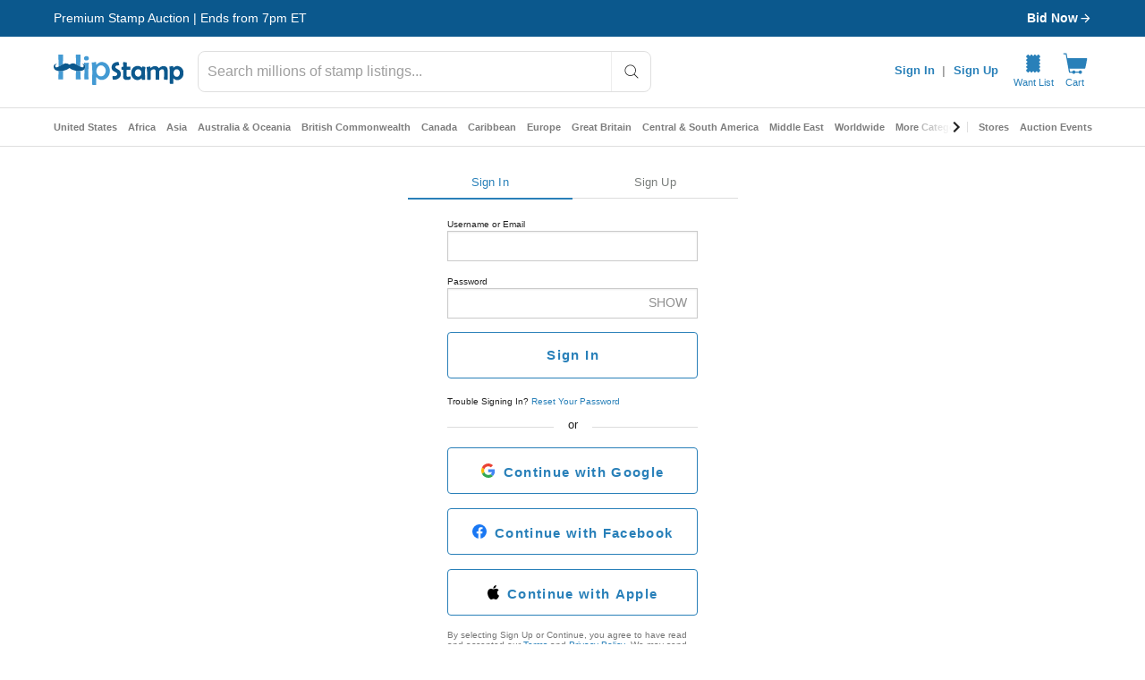

--- FILE ---
content_type: text/javascript; charset=utf-8
request_url: https://gum.criteo.com/sync?s=1&c=526&a=1&r=2&j=__jp0
body_size: 363
content:
__jp0({"status":"OK","userid":"dp8JUV95Wm80a042bnFlanBlR1NqUVJIc3ZYNDhvbHN5THNheVd1ME5tcXlBYWFNJTNE"});

--- FILE ---
content_type: text/javascript; charset=utf-8
request_url: https://gum.criteo.com/sync?c=526&a=1&r=2&j=__jp1
body_size: 366
content:
__jp1({"status":"OK","userid":"BT1tuV95Wm80a042bnFlanBlR1NqUVJIc3ZhSjB0c3FvbDRqZGRSWTM2WHV2R2g4JTNE"});

--- FILE ---
content_type: application/javascript
request_url: https://cdn.hipecommerce.com/hipstamp/36d72db.js
body_size: 102291
content:
(window.webpackJsonp=window.webpackJsonp||[]).push([[18],Array(19).concat([function(e,t,n){"use strict";n.d(t,"k",(function(){return _})),n.d(t,"m",(function(){return x})),n.d(t,"l",(function(){return w})),n.d(t,"e",(function(){return k})),n.d(t,"b",(function(){return O})),n.d(t,"s",(function(){return j})),n.d(t,"g",(function(){return S})),n.d(t,"h",(function(){return C})),n.d(t,"d",(function(){return P})),n.d(t,"r",(function(){return L})),n.d(t,"j",(function(){return $})),n.d(t,"t",(function(){return D})),n.d(t,"o",(function(){return A})),n.d(t,"q",(function(){return M})),n.d(t,"f",(function(){return E})),n.d(t,"c",(function(){return T})),n.d(t,"i",(function(){return z})),n.d(t,"p",(function(){return N})),n.d(t,"a",(function(){return G})),n.d(t,"v",(function(){return X})),n.d(t,"n",(function(){return Y})),n.d(t,"u",(function(){return J}));var r=n(22),o=n(4),c=n(0),l=n(17),f=(n(27),n(20),n(9),n(57),n(59),n(6),n(28),n(64),n(35),n(33),n(25),n(50),n(136),n(12),n(13),n(8),n(7),n(5),n(292),n(23),n(39),n(38),n(29),n(222),n(56),n(138),n(63),n(34),n(3)),d=n(116);function h(e,t){var n=Object.keys(e);if(Object.getOwnPropertySymbols){var r=Object.getOwnPropertySymbols(e);t&&(r=r.filter((function(t){return Object.getOwnPropertyDescriptor(e,t).enumerable}))),n.push.apply(n,r)}return n}function m(e){for(var t=1;t<arguments.length;t++){var n=null!=arguments[t]?arguments[t]:{};t%2?h(Object(n),!0).forEach((function(t){Object(c.a)(e,t,n[t])})):Object.getOwnPropertyDescriptors?Object.defineProperties(e,Object.getOwnPropertyDescriptors(n)):h(Object(n)).forEach((function(t){Object.defineProperty(e,t,Object.getOwnPropertyDescriptor(n,t))}))}return e}function v(e,t){var n="undefined"!=typeof Symbol&&e[Symbol.iterator]||e["@@iterator"];if(!n){if(Array.isArray(e)||(n=function(e,a){if(e){if("string"==typeof e)return y(e,a);var t={}.toString.call(e).slice(8,-1);return"Object"===t&&e.constructor&&(t=e.constructor.name),"Map"===t||"Set"===t?Array.from(e):"Arguments"===t||/^(?:Ui|I)nt(?:8|16|32)(?:Clamped)?Array$/.test(t)?y(e,a):void 0}}(e))||t&&e&&"number"==typeof e.length){n&&(e=n);var r=0,o=function(){};return{s:o,n:function(){return r>=e.length?{done:!0}:{done:!1,value:e[r++]}},e:function(e){throw e},f:o}}throw new TypeError("Invalid attempt to iterate non-iterable instance.\nIn order to be iterable, non-array objects must have a [Symbol.iterator]() method.")}var c,a=!0,u=!1;return{s:function(){n=n.call(e)},n:function(){var e=n.next();return a=e.done,e},e:function(e){u=!0,c=e},f:function(){try{a||null==n.return||n.return()}finally{if(u)throw c}}}}function y(e,a){(null==a||a>e.length)&&(a=e.length);for(var t=0,n=Array(a);t<a;t++)n[t]=e[t];return n}function _(e){f.a.config.errorHandler&&f.a.config.errorHandler(e)}function x(e){return e.then((function(e){return e.default||e}))}function w(e){return e.$options&&"function"==typeof e.$options.fetch&&!e.$options.fetch.length}function k(e){var t,n=arguments.length>1&&void 0!==arguments[1]?arguments[1]:[],r=v(e.$children||[]);try{for(r.s();!(t=r.n()).done;){var o=t.value;o.$fetch&&n.push(o),o.$children&&k(o,n)}}catch(e){r.e(e)}finally{r.f()}return n}function O(e,t){if(t||!e.options.__hasNuxtData){var n=e.options._originDataFn||e.options.data||function(){return{}};e.options._originDataFn=n,e.options.data=function(){var data=n.call(this,this);return this.$ssrContext&&(t=this.$ssrContext.asyncData[e.cid]),m(m({},data),t)},e.options.__hasNuxtData=!0,e._Ctor&&e._Ctor.options&&(e._Ctor.options.data=e.options.data)}}function j(e){return e.options&&e._Ctor===e||(e.options?(e._Ctor=e,e.extendOptions=e.options):(e=f.a.extend(e))._Ctor=e,!e.options.name&&e.options.__file&&(e.options.name=e.options.__file)),e}function S(e){var t=arguments.length>1&&void 0!==arguments[1]&&arguments[1],n=arguments.length>2&&void 0!==arguments[2]?arguments[2]:"components";return Array.prototype.concat.apply([],e.matched.map((function(e,r){return Object.keys(e[n]).map((function(o){return t&&t.push(r),e[n][o]}))})))}function C(e){return S(e,arguments.length>1&&void 0!==arguments[1]&&arguments[1],"instances")}function P(e,t){return Array.prototype.concat.apply([],e.matched.map((function(e,n){return Object.keys(e.components).reduce((function(r,o){return e.components[o]?r.push(t(e.components[o],e.instances[o],e,o,n)):delete e.components[o],r}),[])})))}function L(e,t){return Promise.all(P(e,function(){var e=Object(o.a)(regeneratorRuntime.mark((function e(n,r,o,c){var l,f;return regeneratorRuntime.wrap((function(e){for(;;)switch(e.prev=e.next){case 0:if("function"!=typeof n||n.options){e.next=11;break}return e.prev=1,e.next=4,n();case 4:n=e.sent,e.next=11;break;case 7:if(e.prev=7,e.t0=e.catch(1),e.t0&&"ChunkLoadError"===e.t0.name&&"undefined"!=typeof window&&window.sessionStorage){l=Date.now();try{(!(f=parseInt(window.sessionStorage.getItem("nuxt-reload")))||f+6e4<l)&&(window.sessionStorage.setItem("nuxt-reload",l),window.location.reload(!0))}catch(e){}}throw e.t0;case 11:return o.components[c]=n=j(n),e.abrupt("return","function"==typeof t?t(n,r,o,c):n);case 13:case"end":return e.stop()}}),e,null,[[1,7]])})));return function(t,n,r,o){return e.apply(this,arguments)}}()))}function $(e){return I.apply(this,arguments)}function I(){return(I=Object(o.a)(regeneratorRuntime.mark((function e(t){return regeneratorRuntime.wrap((function(e){for(;;)switch(e.prev=e.next){case 0:if(t){e.next=2;break}return e.abrupt("return");case 2:return e.next=4,L(t);case 4:return e.abrupt("return",m(m({},t),{},{meta:S(t).map((function(e,n){return m(m({},e.options.meta),(t.matched[n]||{}).meta)}))}));case 5:case"end":return e.stop()}}),e)})))).apply(this,arguments)}function D(e,t){return R.apply(this,arguments)}function R(){return(R=Object(o.a)(regeneratorRuntime.mark((function e(t,n){var o,c,f,h;return regeneratorRuntime.wrap((function(e){for(;;)switch(e.prev=e.next){case 0:return t.context||(t.context={isStatic:!1,isDev:!1,isHMR:!1,app:t,store:t.store,payload:n.payload,error:n.error,base:t.router.options.base,env:{CRITEO_GUM_ENDPOINT:"https://gum.criteo.com/sync?c=526&a=1&r=2",COMMIT:"36f8f083_368bce7ad3"}},n.req&&(t.context.req=n.req),n.res&&(t.context.res=n.res),n.ssrContext&&(t.context.ssrContext=n.ssrContext),t.context.redirect=function(e,path,n){if(e){t.context._redirected=!0;var o=Object(r.a)(path);if("number"==typeof e||"undefined"!==o&&"object"!==o||(n=path||{},path=e,o=Object(r.a)(path),e=302),"object"===o&&(path=t.router.resolve(path).route.fullPath),!/(^[.]{1,2}\/)|(^\/(?!\/))/.test(path))throw path=Object(d.d)(path,n),window.location.assign(path),new Error("ERR_REDIRECT");t.context.next({path:path,query:n,status:e})}},t.context.nuxtState=window.__NUXT__),e.next=3,Promise.all([$(n.route),$(n.from)]);case 3:o=e.sent,c=Object(l.a)(o,2),f=c[0],h=c[1],n.route&&(t.context.route=f),n.from&&(t.context.from=h),n.error&&(t.context.error=n.error),t.context.next=n.next,t.context._redirected=!1,t.context._errored=!1,t.context.isHMR=!1,t.context.params=t.context.route.params||{},t.context.query=t.context.route.query||{};case 16:case"end":return e.stop()}}),e)})))).apply(this,arguments)}function A(e,t,n){return!e.length||t._redirected||t._errored||n&&n.aborted?Promise.resolve():M(e[0],t).then((function(){return A(e.slice(1),t,n)}))}function M(e,t){var n;return(n=2===e.length?new Promise((function(n){e(t,(function(e,data){e&&t.error(e),n(data=data||{})}))})):e(t))&&n instanceof Promise&&"function"==typeof n.then?n:Promise.resolve(n)}function E(base,e){if("hash"===e)return window.location.hash.replace(/^#\//,"");base=decodeURI(base).slice(0,-1);var path=decodeURI(window.location.pathname);base&&path.startsWith(base)&&(path=path.slice(base.length));var t=(path||"/")+window.location.search+window.location.hash;return Object(d.c)(t)}function T(e,t){return function(e,t){for(var n=new Array(e.length),i=0;i<e.length;i++)"object"===Object(r.a)(e[i])&&(n[i]=new RegExp("^(?:"+e[i].pattern+")$",V(t)));return function(t,r){for(var path="",data=t||{},o=(r||{}).pretty?B:encodeURIComponent,c=0;c<e.length;c++){var l=e[c];if("string"!=typeof l){var f=data[l.name||"pathMatch"],d=void 0;if(null==f){if(l.optional){l.partial&&(path+=l.prefix);continue}throw new TypeError('Expected "'+l.name+'" to be defined')}if(Array.isArray(f)){if(!l.repeat)throw new TypeError('Expected "'+l.name+'" to not repeat, but received `'+JSON.stringify(f)+"`");if(0===f.length){if(l.optional)continue;throw new TypeError('Expected "'+l.name+'" to not be empty')}for(var h=0;h<f.length;h++){if(d=o(f[h]),!n[c].test(d))throw new TypeError('Expected all "'+l.name+'" to match "'+l.pattern+'", but received `'+JSON.stringify(d)+"`");path+=(0===h?l.prefix:l.delimiter)+d}}else{if(d=l.asterisk?H(f):o(f),!n[c].test(d))throw new TypeError('Expected "'+l.name+'" to match "'+l.pattern+'", but received "'+d+'"');path+=l.prefix+d}}else path+=l}return path}}(function(e,t){var n,r=[],o=0,c=0,path="",l=t&&t.delimiter||"/";for(;null!=(n=U.exec(e));){var f=n[0],d=n[1],h=n.index;if(path+=e.slice(c,h),c=h+f.length,d)path+=d[1];else{var m=e[c],v=n[2],y=n[3],_=n[4],x=n[5],w=n[6],k=n[7];path&&(r.push(path),path="");var O=null!=v&&null!=m&&m!==v,j="+"===w||"*"===w,S="?"===w||"*"===w,C=n[2]||l,pattern=_||x;r.push({name:y||o++,prefix:v||"",delimiter:C,optional:S,repeat:j,partial:O,asterisk:Boolean(k),pattern:pattern?W(pattern):k?".*":"[^"+F(C)+"]+?"})}}c<e.length&&(path+=e.substr(c));path&&r.push(path);return r}(e,t),t)}function z(e,t){var n={},r=m(m({},e),t);for(var o in r)String(e[o])!==String(t[o])&&(n[o]=!0);return n}function N(e){var t;if(e.message||"string"==typeof e)t=e.message||e;else try{t=JSON.stringify(e,null,2)}catch(n){t="[".concat(e.constructor.name,"]")}return m(m({},e),{},{message:t,statusCode:e.statusCode||e.status||e.response&&e.response.status||500})}window.onNuxtReadyCbs=[],window.onNuxtReady=function(e){window.onNuxtReadyCbs.push(e)};var U=new RegExp(["(\\\\.)","([\\/.])?(?:(?:\\:(\\w+)(?:\\(((?:\\\\.|[^\\\\()])+)\\))?|\\(((?:\\\\.|[^\\\\()])+)\\))([+*?])?|(\\*))"].join("|"),"g");function B(e,t){var n=t?/[?#]/g:/[/?#]/g;return encodeURI(e).replace(n,(function(e){return"%"+e.charCodeAt(0).toString(16).toUpperCase()}))}function H(e){return B(e,!0)}function F(e){return e.replace(/([.+*?=^!:${}()[\]|/\\])/g,"\\$1")}function W(e){return e.replace(/([=!:$/()])/g,"\\$1")}function V(e){return e&&e.sensitive?"":"i"}function G(e,t,n){e.$options[t]||(e.$options[t]=[]),e.$options[t].includes(n)||e.$options[t].push(n)}var X=d.b,Y=(d.e,d.a);function J(e){try{window.history.scrollRestoration=e}catch(e){}}},,,,,,,,,,,,,function(e,t,n){"use strict";n.d(t,"a",(function(){return r})),n.d(t,"b",(function(){return o})),n.d(t,"c",(function(){return c})),n.d(t,"d",(function(){return l})),n.d(t,"h",(function(){return f})),n.d(t,"i",(function(){return d})),n.d(t,"j",(function(){return h})),n.d(t,"k",(function(){return m})),n.d(t,"l",(function(){return v})),n.d(t,"m",(function(){return y})),n.d(t,"o",(function(){return _})),n.d(t,"p",(function(){return x})),n.d(t,"r",(function(){return w})),n.d(t,"s",(function(){return k})),n.d(t,"t",(function(){return O})),n.d(t,"v",(function(){return j})),n.d(t,"w",(function(){return S})),n.d(t,"x",(function(){return C})),n.d(t,"y",(function(){return P})),n.d(t,"z",(function(){return L})),n.d(t,"B",(function(){return $})),n.d(t,"e",(function(){return I})),n.d(t,"g",(function(){return D})),n.d(t,"C",(function(){return R})),n.d(t,"n",(function(){return A})),n.d(t,"q",(function(){return M})),n.d(t,"u",(function(){return E})),n.d(t,"f",(function(){return T})),n.d(t,"A",(function(){return z}));var r="M20.7,0.3H3.3c-1.6,0-3,1.3-3,3v17.3c0,1.6,1.4,3,3,3h17.3c1.7,0,3-1.4,3-3V3.3C23.7,1.7,22.3,0.3,20.7,0.3z M20.1,13.8  c-0.5,0.3-1.1,0.4-1.7,0.5c0,0.4,0,0.8,0.1,1.3c0.1,1.5,0.1,2.7,0.1,3.4c0,0.2-0.1,0.2-0.3,0.2c-0.1,0-0.3,0-0.5,0  c-0.2,0-0.4,0-0.6,0c-0.1,0-0.3,0-0.6,0c-0.3,0-0.5,0-0.6,0c-0.2,0-0.2-0.1-0.2-0.2c0-0.6,0-1.6,0.1-2.8c0-0.8,0-1.5,0.1-2  c-1.4-0.3-2.7-0.8-3.4-1.4c-0.2-0.1-0.4-0.3-0.4-0.3c0,0-0.3,0.1-0.5,0.3c-0.6,0.4-1.1,0.7-2,1c-0.4,0.1-0.9,0.3-1.3,0.3  c0,0.5,0,1.2,0,2c0,1.2,0.1,2.2,0.1,2.8c0,0.2-0.1,0.3-0.3,0.3c-0.1,0-0.3,0-0.6,0c-0.3,0-0.5,0-0.6,0c-0.1,0-0.3,0-0.6,0  c-0.2,0-0.4,0-0.6,0c-0.2,0-0.3-0.1-0.3-0.2c0-0.8,0-1.9,0.1-3.4c0-0.5,0-0.9,0.1-1.3c-0.1,0-0.3,0-0.4-0.1  c-0.9-0.2-1.5-0.5-1.9-0.9c-0.5-0.5-0.7-1.4-0.5-2c0.1-0.4,0.4-0.9,0.8-1c0.3-0.1,0.4-0.1,0.7-0.1c0.2,0,0.4,0.1,0.5,0.1  c0.1,0.1,0,0.1-0.1,0c-0.3-0.1-0.6,0.1-0.8,0.4c-0.1,0.2-0.2,0.3-0.2,0.7c0,0.4,0,0.5,0.2,0.6c0.2,0.2,0.3,0.2,0.5,0.2  c0.3,0,0.5-0.1,1.2-0.4c0,0,0.1,0,0.1-0.1c0-0.8,0-1.8-0.1-3.2C5.5,6.9,5.5,5.7,5.5,4.9c0-0.2,0.1-0.2,0.3-0.2c0.1,0,0.3,0,0.6,0  c0.3,0,0.5,0,0.6,0c0.1,0,0.3,0,0.6,0c0.3,0,0.5,0,0.6,0c0.2,0,0.2,0.1,0.2,0.2c0,0.6,0,1.5-0.1,2.7c-0.1,1.2-0.1,2.1-0.1,2.7  c0,0,0,0.1,0,0.1c0,0,0,0,0,0c0.5-0.3,1-0.4,1.3-0.5c0.7-0.1,1.5,0,2.4,0.6l0.2,0.1l0.4-0.2c0.7-0.4,1.5-0.6,2.2-0.5  c0.4,0.1,0.8,0.2,1.3,0.5c0-0.1,0-0.1,0-0.2c0-0.6,0-1.5-0.1-2.6c0-1.2-0.1-2.1-0.1-2.6c0-0.1,0.1-0.2,0.2-0.2c0.1,0,0.3,0,0.6,0  c0.3,0,0.4,0,0.6,0c0.1,0,0.3,0,0.6,0c0.3,0,0.4,0,0.6,0c0.2,0,0.3,0.1,0.3,0.2c0,0.8,0,2-0.1,3.6c-0.1,1.3-0.1,2.4-0.1,3.2  c0.1,0.1,0.9,0.4,1.2,0.4c0.3,0,0.4,0,0.6-0.2c0.2-0.2,0.2-0.2,0.2-0.6c0-0.3,0-0.5-0.1-0.6c-0.2-0.3-0.6-0.4-0.8-0.4  c-0.2,0-0.2,0-0.1,0c0,0,0.3-0.1,0.5-0.1c1-0.1,1.6,0.7,1.6,1.8C21.3,12.8,20.8,13.5,20.1,13.8z",o="M 20.8,7.8 H 3 C 2.4,7.8 1.9,8.3 1.9,8.9 v 6 C 1.9,15.5 2.4,16 3,16 h 17.7 c 0.6,0 1.1,-0.5 1.1,-1.1 v -6 c 0,-0.6 -0.5,-1.1 -1,-1.1 z M 7.5,13.7 c -0.2,0.3 -0.6,0.4 -0.9,0.4 -0.1,0 -0.4,0 -0.6,0 -0.3,0 -0.5,0 -0.6,0 -0.1,0 -0.3,0 -0.5,0 -0.2,0 -0.4,0 -0.5,0 -0.1,0 -0.1,0 -0.1,-0.1 0,-0.2 0,-0.6 0,-1.1 0,-0.5 0,-0.8 0,-1.1 0,-0.3 0,-0.6 0,-1.1 0,-0.5 0,-0.9 0,-1.1 0,-0.1 0,-0.1 0.1,-0.1 0.2,0 0.5,0 0.9,0 0.4,0 0.7,0 0.9,0 0.5,0 0.8,0.1 1.1,0.3 0.3,0.2 0.5,0.5 0.5,1 0,0.2 0,0.3 -0.1,0.5 -0.1,0.2 -0.2,0.3 -0.3,0.4 -0.1,0 -0.1,0.1 -0.1,0.1 0,0 0,0 0.1,0.1 0.2,0.1 0.3,0.2 0.4,0.4 0.1,0.2 0.1,0.4 0.1,0.6 -0.1,0.2 -0.2,0.6 -0.4,0.8 z m 4,0 c 0,0.1 0,0.1 0,0.2 0,0.1 0,0.2 0,0.3 0,0 0,0.1 -0.1,0.1 0,0 -0.1,0 -0.1,0 -0.3,0 -0.7,-0.1 -1.3,-0.1 -0.2,0 -0.4,0 -0.7,0 -0.3,0 -0.6,0 -0.7,0 -0.1,0 -0.1,0 -0.1,-0.1 0,-0.2 0,-0.6 0,-1.1 0,-0.5 0,-0.9 0,-1.1 0,-0.3 0,-0.7 0,-1.4 0,-0.2 0,-0.4 0,-0.8 v 0 c 0,-0.1 0,-0.1 0.1,-0.1 0.2,0 0.4,0 0.7,0 0.3,0 0.5,0 0.7,0 0.2,0 0.4,0 0.7,0 0.3,0 0.5,0 0.7,0 0.1,0 0.2,0 0.2,0.1 0,0.3 0.1,0.5 0.1,0.5 0,0.1 0,0.1 -0.1,0.1 -0.2,0 -0.5,0 -0.8,0 -0.4,0 -0.7,0 -0.9,0 -0.2,0 -0.3,0 -0.3,0.1 0,0.1 -0.1,0.2 -0.1,0.4 v 0.5 c 0,0.1 0,0.2 0,0.2 0,0.1 0.1,0.1 0.2,0.1 0,0 0.1,0 0.1,0 0.1,0 0.1,0 0.1,0 0.4,0 0.8,0 1.2,0 0.1,0 0.3,0 0.5,0 0,0 0.1,0 0.1,0.1 0,0.1 0,0.2 0,0.3 0,0.1 0,0.3 0,0.3 0,0 0,0.1 -0.1,0.1 0,0 -0.1,0 -0.3,0 -0.1,0 -0.4,0 -0.8,0 -0.4,0 -0.6,0 -0.7,0 -0.1,0 -0.1,0.1 -0.2,0.1 0,0 0,0.1 0,0.3 V 13 c 0,0.2 0,0.4 0.1,0.4 0.1,0 0.2,0.1 0.4,0.1 h 0.4 c 0.2,0 0.6,0 1.3,-0.1 h 0.1 c 0,0 0,0 0,0.1 -0.4,0 -0.4,0.1 -0.4,0.2 z M 15,10.3 c -0.1,0 -0.5,0 -1.2,0 0,0.7 0,1.2 0,1.6 0,0.3 0,0.6 0,1.1 0,0.5 0,0.9 0,1.1 0,0 0,0.1 -0.1,0.1 0,0 -0.1,0 -0.2,0 -0.1,0 -0.1,0 -0.2,0 0,0 -0.1,0 -0.2,0 -0.1,0 -0.1,0 -0.2,0 -0.1,0 -0.1,0 -0.1,-0.1 0,-0.3 0,-0.6 0,-1.1 0,-0.5 0,-0.9 0,-1.1 0,-0.4 0,-0.9 0,-1.6 -0.6,0 -1,0.1 -1.2,0.1 0,0 0,0 0,0 0,0 0,-0.1 0,-0.2 0,-0.1 0,-0.2 0,-0.2 0,-0.1 0,-0.2 0,-0.3 0,0 0,0 0.1,0 v 0 c 0.8,0 1.3,0.1 1.5,0.1 0.2,0 0.6,0 1.1,-0.1 0.3,0 0.4,0 0.4,0 0,0 0,0 0,0 0,0 0,0 0,0 0,0 0.1,0 0.1,0.1 0,0 0,0.1 0,0.3 0,0 0,0.1 0,0.1 0.2,-0.1 0.3,-0.1 0.2,0.1 0.1,-0.1 0,0 0,0 z m 4.4,3.9 c 0,0 -0.1,0 -0.2,0 -0.1,0 -0.1,0 -0.2,0 0,0 -0.1,0 -0.2,0 -0.1,0 -0.1,0 -0.2,0 -0.1,0 -0.1,-0.2 -0.2,-0.5 -0.1,-0.3 -0.2,-0.5 -0.3,-0.5 -0.1,0 -0.3,0 -0.6,0 H 17 c -0.4,0 -0.6,0 -0.6,0 -0.1,0 -0.2,0.2 -0.3,0.5 -0.1,0.3 -0.2,0.5 -0.2,0.5 h -0.7 c 0,0 -0.1,0 -0.1,0 0,0 0,-0.1 0,-0.2 l 0.8,-2.2 c 0.1,-0.2 0.3,-0.7 0.6,-1.5 0.1,-0.1 0.1,-0.4 0.3,-0.6 0,-0.1 0.1,-0.1 0.1,-0.1 0,0 0.1,0 0.2,0 0.1,0 0.1,0 0.2,0 0.1,0 0.1,0 0.2,0 0.1,0 0.1,0 0.2,0 0,0 0.1,0 0.1,0.1 0.1,0.1 0.3,0.8 0.8,2 0.6,1.6 0.9,2.4 0.8,2.5 0.1,0 0.1,0 0,0 z M 6.6,12.2 C 6.4,12.1 6.2,12.1 5.9,12.1 c -0.6,0 -0.8,0 -0.8,0.1 v 0.5 c 0,0.1 0,0.2 0,0.4 0,0.2 0,0.3 0,0.4 0,0 0.1,0 0.2,0.1 0.1,0 0.4,0 0.6,0 0.3,0 0.6,0 0.7,-0.1 C 6.9,13.2 7,13 7,12.7 7,12.4 6.9,12.3 6.6,12.2 Z m 10.7,-1.7 c -0.5,1.2 -0.7,1.8 -0.7,1.8 0,0.1 0.1,0.1 0.3,0.1 0,0 0.1,0 0.3,0 h 0.3 c 0.3,0 0.5,0 0.5,-0.1 0,-0.1 -0.1,-0.4 -0.3,-0.9 C 17.5,11 17.4,10.6 17.3,10.5 Z M 5.8,11.4 c 0.7,0 1.1,-0.2 1.1,-0.6 0,-0.3 -0.1,-0.5 -0.4,-0.6 -0.2,-0.1 -0.4,-0.1 -0.8,-0.1 -0.4,0 -0.6,0 -0.6,0.1 0,0.1 0,0.2 0,0.3 0,0.1 0,0.3 0,0.3 0,0.1 0,0.1 0,0.2 0,0.1 0,0.2 0,0.2 0,0.2 0.2,0.2 0.7,0.2 z",c="M21.66,20.12L11.27,9.73l1.99-1.99c0.32,0.28,0.85,0.28,1.14-0.04c0.32-0.32,0.32-0.85,0-1.17l-4.27-4.34 c-0.32-0.32-0.85-0.32-1.17,0c-0.32,0.32-0.32,0.85,0,1.17L8.92,3.32L3.41,8.84l0.04,0.04c-0.32-0.32-0.85-0.32-1.17,0 c-0.32,0.32-0.32,0.85,0,1.17l4.34,4.34c0.32,0.32,0.85,0.32,1.17,0s0.32-0.85,0-1.17l0.04,0.04l1.99-1.99L20.2,21.65 c0.43,0.43,1.07,0.43,1.49,0C22.09,21.18,22.09,20.54,21.66,20.12z",l="M23.4,7.4c0-0.2-0.1-0.4-0.4-0.5c-0.1,0-18.4,0-18.4,0L3.8,2.5c0-0.2-0.2-0.4-0.4-0.4H1.1l0,0c-0.3,0-0.5,0.2-0.5,0.5 S0.8,3.1,1,3.2h1.9L6,20.3c0.1,0.3,0.3,0.5,0.5,0.5h2.6c0.2,0.6,0.8,1.1,1.5,1.1s1.3-0.5,1.5-1.1h3.2c0.2,0.6,0.8,1.1,1.5,1.1 c0.9,0,1.7-0.7,1.7-1.7c0-0.9-0.7-1.6-1.6-1.6c-0.7,0-1.3,0.5-1.5,1.1h-3.2c-0.2-0.6-0.8-1.1-1.5-1.1s-1.3,0.5-1.5,1.1H7l-0.5-2.8 h14.6c0.2,0,0.5-0.2,0.5-0.5C21.7,16.4,23.5,7.4,23.4,7.4z",f="M19.35,4.14c1.26,0.81,2.16,2.08,2.46,3.52c0.28,1.35,0.05,2.79-0.68,3.98c-0.49,0.79-3.52,3.81-9.09,9.04 l-0.01,0c-0.05,0.04-0.13,0.04-0.19,0.01l-0.02-0.01c-5.57-5.23-8.6-8.24-9.09-9.04C2,10.44,1.77,9.01,2.05,7.65 c0.3-1.43,1.2-2.71,2.46-3.52C5.88,3.26,7.62,3,9.2,3.4c0.81,0.21,1.56,0.59,2.2,1.11c0.19,0.15,0.36,0.31,0.53,0.48 c0.22-0.21,0.4-0.37,0.53-0.48c0.64-0.52,1.39-0.9,2.2-1.11C16.24,3,17.98,3.26,19.35,4.14z",d="M17.91,21.27c-0.13,0-0.28-0.03-0.41-0.13l-5.14-3.54c-0.19-0.13-0.41-0.22-0.66-0.22l-7.08-0.06c-1.44,0-2.6-1.19-2.6-2.63 l0.06-9.36c0-1.44,1.19-2.6,2.63-2.6l14.66,0.13c1.44,0,2.6,1.19,2.6,2.63l-0.06,9.36c0,1.44-1.19,2.6-2.63,2.6h-0.63l-0.03,3.1 c0,0.25-0.16,0.5-0.38,0.63C18.13,21.24,18.03,21.27,17.91,21.27z",h="M11.94,2.12c-5.48,0-9.93,4.45-9.93,9.93s4.45,9.93,9.93,9.93s9.93-4.45,9.93-9.93S17.41,2.12,11.94,2.12z M11.7,17.09 c-0.64,0-1.06-0.37-1.06-0.91c0-0.75,0.34-1.13,1.01-1.15c0.55-0.02,1.11,0.32,1.05,1.03C12.7,16.71,12.34,17.09,11.7,17.09z M14.11,11.41c-0.29,0.22-0.59,0.42-0.87,0.64c-0.43,0.28-0.67,0.76-0.64,1.27c0.01,0.37-0.22,0.7-0.58,0.81 c-0.38,0.15-0.81,0.02-1.04-0.31c-0.08-0.13-0.12-0.27-0.12-0.42c-0.03-0.93,0.4-1.81,1.15-2.35c0.32-0.25,0.63-0.52,0.91-0.81 c0.14-0.16,0.22-0.36,0.24-0.57c0.05-0.57-0.32-0.94-0.91-0.98c-0.71-0.05-1.31,0.14-1.73,0.77c-0.18,0.3-0.53,0.47-0.88,0.4 c-0.6-0.1-0.86-0.59-0.62-1.16c0.26-0.55,0.71-0.99,1.26-1.25c0.57-0.28,1.19-0.43,1.83-0.45c0.36,0.04,0.71,0.1,1.07,0.18 c1.07,0.3,1.71,1.16,1.79,2.3C15.04,10.24,14.71,10.97,14.11,11.41z",m="M21.66,11.29L12.58,2.2c-0.36-0.36-0.95-0.36-1.3,0l-9.06,9.08c-0.59,0.59-0.17,1.58,0.65,1.58h1.47v8.11 c0,0.5,0.42,0.92,0.92,0.92h3.36c0.5,0,0.92-0.42,0.92-0.92v-4.96c0-0.21,0.17-0.38,0.38-0.38h4.04c0.21,0,0.38,0.17,0.38,0.38v4.96 c0,0.5,0.42,0.92,0.92,0.92h3.36c0.5,0,0.92-0.42,0.92-0.92v-8.11h1.47C21.83,12.86,22.25,11.87,21.66,11.29z",v="M12,17.4 v 0 c 0.6,0 1,-0.5 1,-1 v -5.7 c 0,-0.6 -0.5,-1 -1,-1 v 0 c -0.6,0 -1,0.5 -1,1 v 5.7 c 0,0.6 0.5,1 1,1 z M 11,7.7 c 0,-0.7 0.4,-1.1 1,-1.1 0.6,0 1.1,0.4 1.1,0.9 0,0.8 -0.3,1.1 -1,1.2 C 11.5,8.8 10.9,8.5 11,7.7 Z M 12,1.9 C 6.4,1.9 1.9,6.4 1.9,12 1.9,17.6 6.4,22.1 12,22.1 17.6,22.1 22.1,17.6 22.1,12 22.1,6.4 17.6,1.9 12,1.9 Z M 12,21 C 7,21 3,17 3,12 3,7 7,3 12,3 c 5,0 9,4 9,9 0,5 -4,9 -9,9 z",y="M21.34,12.39l-9.87-9.87c-0.37-0.37-0.87-0.58-1.39-0.58H3.9c-1.08,0-1.96,0.88-1.96,1.96v6.18c0,0.52,0.2,1.02,0.58,1.39 l9.87,9.87c0.37,0.37,0.87,0.58,1.39,0.58c0.52,0,1.02-0.21,1.39-0.58l6.18-6.18C22.11,14.4,22.11,13.15,21.34,12.39z M6.84,8.49 c-1.07,0-1.93-0.86-1.93-1.93s0.86-1.93,1.93-1.93S8.77,5.5,8.77,6.56S7.91,8.49,6.84,8.49z",_="M21.4,6.36H2.52C2.23,6.36,2,6.12,2,5.84v0c0-0.28,0.23-0.51,0.51-0.51H21.4c0.28,0,0.51,0.23,0.51,0.51v0 C21.92,6.12,21.69,6.36,21.4,6.36z M21.4,12.76H2.52C2.23,12.76,2,12.53,2,12.25v0c0-0.28,0.23-0.51,0.51-0.51H21.4c0.28,0,0.51,0.23,0.51,0.51v0 C21.92,12.53,21.69,12.76,21.4,12.76z M21.4,19.17H2.52C2.23,19.17,2,18.93,2,18.65v0c0-0.28,0.23-0.51,0.51-0.51H21.4c0.28,0,0.51,0.23,0.51,0.51v0 C21.92,18.93,21.69,19.17,21.4,19.17z",x="M20.93,9.65l1.05-0.47v8.09c0,0.87-0.71,1.58-1.58,1.58H3.54c-0.87,0-1.58-0.71-1.58-1.58V9.18l1.05,0.47l7.46,3.32 c0.95,0.42,2.04,0.42,2.99,0L20.93,9.65z M20.4,5.15H3.54c-0.87,0-1.58,0.71-1.58,1.58v1.3l1.05,0.46L10.9,12 c0.68,0.31,1.46,0.31,2.14,0l7.89-3.51l1.05-0.46v-1.3C21.98,5.86,21.28,5.15,20.4,5.15z",w="M19.13,21.67c0.18-0.06,0.28-0.24,0.26-0.43V3.69C19.43,2.8,18.74,2.04,17.84,2c-0.01,0-0.02,0-0.03,0H6.18 c-0.89,0.03-1.6,0.77-1.57,1.67c0,0.01,0,0.02,0,0.03v17.54c-0.02,0.2,0.08,0.39,0.26,0.48c0.18,0.07,0.38,0.03,0.52-0.1L7.14,20 h0.02l2.1,1.86C9.34,21.95,9.45,22,9.57,22c0.13,0,0.26-0.05,0.36-0.14L11.98,20h0.05l2.05,1.86c0.2,0.16,0.49,0.16,0.69,0 L16.84,20c0.02,0,0.02-0.05,0.05-0.02l1.74,1.57H18.6c0.09,0.17,0.31,0.24,0.48,0.14C19.1,21.68,19.11,21.68,19.13,21.67z",k="M2.58,16.5l4.33,3.31c0.38,0.31,0.8,0.56,1.26,0.7l4.01,1.36c0.52,0.14,0.98,0.21,1.43,0.21c0.31,0,0.63-0.03,0.91-0.1 l4.08-0.94c0.17,0.49,0.63,0.87,1.19,0.87h1.92c0.21,0,0.35-0.14,0.35-0.35v-7.43c0-0.21-0.14-0.35-0.35-0.35h-1.92 c-0.59,0-1.12,0.45-1.22,1.01l-2.65-0.17c-0.98-0.07-1.99,0.1-2.93,0.52l-2.79,1.22c-0.21,0.1-0.42,0.28-0.56,0.45h-0.1l-5.23-2.9 c-0.31-0.17-0.73-0.24-1.08-0.14c-0.42,0.1-0.73,0.31-0.94,0.63C1.81,15.03,1.98,16.01,2.58,16.5z M12.51,7.17h-0.86c-0.27,0-0.54-0.12-0.71-0.32c-0.2-0.2-0.27-0.47-0.25-0.74c0.05-0.49,0.49-0.86,1.03-0.86h1.01 c0.3,0,0.54,0.2,0.61,0.49c0.02,0.17,0.2,0.3,0.37,0.3h1.13c0.1,0,0.22-0.05,0.3-0.12c0.07-0.07,0.1-0.17,0.1-0.3 c-0.12-1.18-1.03-2.09-2.19-2.24V2.4c0-0.22-0.17-0.39-0.39-0.39h-1.13c-0.22,0-0.39,0.17-0.39,0.39v1.01 c-1.45,0.27-2.48,1.6-2.34,3.1c0.15,1.45,1.45,2.58,2.98,2.58h0.74c0.27,0,0.54,0.12,0.71,0.32c0.2,0.2,0.27,0.47,0.25,0.74 c-0.05,0.49-0.49,0.86-1.03,0.86h-1.01c-0.3,0-0.54-0.2-0.61-0.49c-0.05-0.17-0.2-0.3-0.37-0.3H9.31c-0.1,0-0.22,0.05-0.3,0.12 c-0.07,0.07-0.1,0.17-0.1,0.3c0.12,1.18,1.03,2.09,2.19,2.24v0.98c0,0.22,0.17,0.39,0.39,0.39h1.13c0.22,0,0.39-0.17,0.39-0.39 v-1.03c1.25-0.27,2.21-1.28,2.34-2.51c0.07-0.81-0.17-1.6-0.74-2.21C14.08,7.52,13.32,7.17,12.51,7.17z",O="M21.86,14.39c-0.21-0.31-0.52-0.52-0.94-0.63c-0.35-0.1-0.77-0.03-1.08,0.14l-5.23,2.89h-0.1 c-0.14-0.17-0.35-0.35-0.56-0.45l-2.79-1.22c-0.94-0.42-1.95-0.59-2.93-0.52l-2.65,0.17c-0.1-0.56-0.63-1.01-1.22-1.01H2.45 c-0.21,0-0.35,0.14-0.35,0.35v7.42c0,0.21,0.14,0.35,0.35,0.35h1.92c0.56,0,1.01-0.38,1.19-0.87l4.08,0.94 c0.28,0.07,0.59,0.1,0.91,0.1c0.45,0,0.91-0.07,1.43-0.21l4.01-1.36c0.45-0.14,0.87-0.38,1.25-0.7l4.32-3.31 C22.14,15.99,22.32,15.01,21.86,14.39z M12.59,7.16h-0.86c-0.27,0-0.54-0.12-0.71-0.32c-0.2-0.2-0.27-0.47-0.25-0.74c0.05-0.49,0.49-0.86,1.03-0.86h1.01 c0.29,0,0.54,0.2,0.61,0.49c0.02,0.17,0.2,0.29,0.37,0.29h1.13c0.1,0,0.22-0.05,0.29-0.12s0.1-0.17,0.1-0.29 c-0.12-1.18-1.03-2.09-2.19-2.24V2.39c0-0.22-0.17-0.39-0.39-0.39h-1.13c-0.22,0-0.39,0.17-0.39,0.39V3.4C9.77,3.67,8.74,5,8.88,6.5 c0.15,1.45,1.45,2.58,2.97,2.58h0.74c0.27,0,0.54,0.12,0.71,0.32c0.2,0.2,0.27,0.47,0.25,0.74c-0.05,0.49-0.49,0.86-1.03,0.86h-1.01 c-0.29,0-0.54-0.2-0.61-0.49c-0.05-0.17-0.2-0.29-0.37-0.29H9.4c-0.1,0-0.22,0.05-0.29,0.12s-0.1,0.17-0.1,0.29 c0.12,1.18,1.03,2.09,2.19,2.24v0.98c0,0.22,0.17,0.39,0.39,0.39h1.13c0.22,0,0.39-0.17,0.39-0.39v-1.03 c1.25-0.27,2.21-1.28,2.33-2.51c0.07-0.81-0.17-1.6-0.74-2.21C14.17,7.5,13.4,7.16,12.59,7.16z",j="M21.77,21.98l-19.63,0c-0.39,0-0.7-0.32-0.7-0.7V8.29h21.04v12.98C22.48,21.66,22.16,21.98,21.77,21.98z M4.33,2.37c0.13-0.21,0.35-0.33,0.6-0.33h6.44v4.87H1.49L4.33,2.37z M19.45,2.37l2.85,4.54h-9.59V2.04h6.15C19.1,2.04,19.32,2.16,19.45,2.37z",S="M12.21,10.39H10.8c-0.44,0-0.89-0.2-1.17-0.52C9.31,9.54,9.19,9.1,9.23,8.66c0.08-0.81,0.81-1.41,1.69-1.41h1.65 c0.48,0,0.89,0.32,1.01,0.81c0.04,0.28,0.32,0.48,0.6,0.48h1.85c0.16,0,0.36-0.08,0.48-0.2c0.12-0.12,0.16-0.28,0.16-0.48 c-0.2-1.93-1.69-3.42-3.58-3.66V2.58c0-0.36-0.28-0.64-0.64-0.64H10.6c-0.36,0-0.64,0.28-0.64,0.64v1.65 C7.58,4.67,5.89,6.85,6.13,9.3c0.24,2.38,2.38,4.23,4.87,4.23h1.21c0.44,0,0.89,0.2,1.17,0.52c0.32,0.32,0.44,0.76,0.4,1.21 c-0.08,0.81-0.81,1.41-1.69,1.41h-1.65c-0.48,0-0.89-0.32-1.01-0.81c-0.08-0.28-0.32-0.48-0.6-0.48H6.97c-0.16,0-0.36,0.08-0.48,0.2 c-0.12,0.12-0.16,0.28-0.16,0.48c0.2,1.93,1.69,3.42,3.58,3.66v1.61c0,0.36,0.28,0.64,0.64,0.64h1.85c0.36,0,0.64-0.28,0.64-0.64 v-1.69c2.05-0.44,3.62-2.09,3.82-4.11c0.12-1.33-0.28-2.62-1.21-3.62C14.78,10.95,13.53,10.39,12.21,10.39z",C="M16.17,4.38c-3.25-3.25-8.55-3.25-11.8,0c-3.25,3.25-3.25,8.55,0,11.8c2.9,2.9,7.57,3.25,10.86,0.81l0.46-0.34l5.15,5.15 c0.25,0.25,0.69,0.25,0.94,0c0.26-0.26,0.26-0.68,0-0.94l-5.15-5.15l0.34-0.46C19.42,11.95,19.07,7.28,16.17,4.38z M15.4,15.41 c-1.41,1.41-3.27,2.12-5.13,2.12s-3.72-0.71-5.13-2.12c-1.37-1.37-2.12-3.19-2.12-5.13c0-1.94,0.75-3.76,2.12-5.13 c1.37-1.37,3.19-2.13,5.13-2.13s3.76,0.75,5.13,2.13c1.37,1.37,2.12,3.19,2.12,5.13S16.77,14.04,15.4,15.41z",P="M20.69,10.53H6.7l5.15-5.11l0.45-0.51l0.05-0.13c0.05-0.11,0.43-1.09-0.18-1.69c-0.26-0.26-0.61-0.41-0.98-0.41 s-0.72,0.14-0.98,0.41l-7.78,7.78c-0.26,0.26-0.4,0.61-0.4,0.98c0,0.37,0.14,0.72,0.41,0.98l7.78,7.78 c0.26,0.26,0.61,0.41,0.98,0.41c0.37,0,0.72-0.14,0.98-0.41c0.26-0.26,0.4-0.61,0.4-0.98c0-0.37-0.14-0.72-0.41-0.98l-5.48-5.48h14 c0.7,0,1.28-0.57,1.28-1.28v-0.1C21.97,11.1,21.39,10.53,20.69,10.53z",L="M19.54,3.38c-0.53-0.05-0.94-0.48-0.95-1.02c0-0.13-0.11-0.24-0.25-0.24h-1.23c-0.13,0-0.24,0.11-0.25,0.24 c-0.01,0.57-0.47,1.03-1.04,1.03c-0.57,0-1.03-0.46-1.04-1.03c0-0.13-0.11-0.24-0.25-0.24h-1.23c-0.13,0-0.24,0.11-0.25,0.24 c-0.01,0.57-0.47,1.03-1.04,1.03c-0.56,0-1.03-0.46-1.04-1.03c0-0.13-0.11-0.24-0.25-0.24H9.51c-0.13,0-0.24,0.11-0.25,0.24 C9.26,2.93,8.8,3.39,8.23,3.39c-0.56,0-1.03-0.46-1.04-1.03c0-0.13-0.11-0.24-0.25-0.24H5.71c-0.13,0-0.24,0.11-0.25,0.24 c-0.01,0.55-0.44,1-1,1.02C4.34,3.39,4.24,3.5,4.24,3.64V5c0,0.13,0.1,0.24,0.24,0.25c0.56,0.02,1,0.48,1,1.03s-0.44,1.01-1,1.03 C4.34,7.31,4.24,7.42,4.24,7.56V8.8c0,0.13,0.1,0.24,0.24,0.25c0.56,0.02,1,0.48,1,1.03s-0.44,1.01-1,1.03 c-0.13,0.01-0.24,0.11-0.24,0.25v1.24c0,0.13,0.1,0.24,0.24,0.25c0.56,0.02,1,0.48,1,1.03s-0.44,1.01-1,1.03 c-0.13,0.01-0.24,0.11-0.24,0.25v1.24c0,0.13,0.1,0.24,0.24,0.25c0.56,0.02,1,0.48,1,1.03c0,0.56-0.44,1.01-1,1.03 c-0.13,0.01-0.24,0.11-0.24,0.25v1.43c0,0.13,0.1,0.24,0.24,0.25c0.54,0.02,0.98,0.46,0.99,1c0,0.13,0.11,0.24,0.25,0.24h1.24 c0.13,0,0.24-0.11,0.25-0.24c0.02-0.57,0.47-1.01,1.03-1.01c0.56,0,1.02,0.44,1.03,1.01c0,0.13,0.11,0.24,0.25,0.24h1.24 c0.13,0,0.24-0.11,0.25-0.24c0.02-0.57,0.47-1.01,1.03-1.01c0.56,0,1.02,0.44,1.03,1.01c0,0.13,0.11,0.24,0.25,0.24h1.24 c0.13,0,0.24-0.11,0.25-0.24c0.02-0.57,0.47-1.01,1.03-1.01c0.56,0,1.02,0.44,1.03,1.01c0,0.13,0.11,0.24,0.25,0.24h1.24 c0.13,0,0.24-0.11,0.25-0.24c0.01-0.52,0.42-0.95,0.94-1c0.13-0.01,0.22-0.12,0.22-0.25v-1.45c0-0.13-0.1-0.23-0.22-0.24 c-0.53-0.06-0.93-0.5-0.93-1.03c0-0.53,0.4-0.97,0.93-1.03c0.13-0.01,0.22-0.12,0.22-0.24v-1.26c0-0.13-0.1-0.23-0.22-0.24 c-0.53-0.06-0.93-0.5-0.93-1.03s0.4-0.97,0.93-1.03c0.13-0.01,0.22-0.12,0.22-0.24v-1.26c0-0.13-0.1-0.23-0.22-0.24 c-0.53-0.06-0.93-0.5-0.93-1.03s0.4-0.97,0.93-1.03c0.13-0.01,0.22-0.12,0.22-0.24V7.55c0-0.13-0.1-0.23-0.22-0.24 c-0.53-0.06-0.93-0.5-0.93-1.03s0.4-0.97,0.93-1.03c0.13-0.01,0.22-0.12,0.22-0.24V3.63C19.76,3.5,19.67,3.4,19.54,3.38z",$="M21.9,18C21.9,18,21.9,17.9,21.9,18c-0.1-0.5-0.2-1-0.4-1.4c-0.9-1.6-2.8-2.3-4.5-1.6c0,0-0.1,0-0.1,0c-0.6-0.5-1.3-0.9-1.9-1.4c-0.1-0.1-0.6-0.6-1.3-1.3l1.5-1.6l1.4-1.6c0.6-0.5,0.8-0.6,1.2-0.3C18,9.1,18,9.4,17.7,9.8c0.4,0.4,0.9,0.8,1.3,1.2c0.3,0.3,0.6,0.3,0.9,0l1.5-1.4c0.1-0.1,0.3-0.2,0.4-0.4c0,0,0,0,0,0c0.2-0.2,0.2-0.5,0-0.7c-0.5-0.5-1-1-1.4-1.4c-0.6,0.3-1,0.1-1.2-0.6c0-0.1,0-0.2-0.1-0.4c-0.1-0.2-0.1-0.4-0.3-0.5c-0.2-0.2-0.4-0.5-0.7-0.7c-0.2-0.2-0.5-0.4-0.9-0.4c-0.1,0-0.3-0.1-0.4-0.1c-0.2-0.1-0.4-0.2-0.5-0.4c-0.6-0.5-1.5-0.8-2.3-0.7c-0.8,0.1-1.5,0.3-2.1,0.8c-0.1,0.1-0.2,0.2-0.3,0.3c0.1,0,0.2,0,0.3,0c1.3,0,2.5,0.8,3,2.1c0.1,0.1,0.1,0.3,0,0.4c-0.1,0.1-0.2,0.3-0.3,0.4c0,0-0.6,0.5-0.6,0.5c-0.8,0.8-1.6,1.6-2.5,2.4c-1.1-1.2-2-2.2-2.2-2.4C9.3,7.6,9.2,7.5,9.3,7.3c0,0,0,0,0-0.1c0.5-1.5,0-3.1-1.3-4c-0.9-0.6-2-0.9-3-0.6C5,2.6,5,2.6,4.9,2.7l0.2,0.3c0.6,0.6,1.1,1.2,1.7,1.7c0,0,0.1,0.1,0.1,0.1c0,0.4,0,0.9-0.1,1.3c0,0.1,0,0.1-0.1,0.1C6.5,6.4,6.3,6.7,6.1,6.9c0,0-0.1,0.1-0.2,0.1C5.5,7,5.1,7,4.7,7C4.6,7,4.5,7,4.4,6.9L2.9,5.3C2.8,5.2,2.7,5.1,2.5,4.9L2.3,5.7l0,0.6c0,0,0,0.1,0,0.1C2.4,6.7,2.5,7,2.6,7.3c0.3,0.9,1,1.7,1.9,2C5.2,9.7,6,9.8,6.8,9.6c0.1,0,0.1,0,0.2,0c0.2,0.2,0.5,0.4,0.7,0.6c0.2,0.1,1,1,1.9,1.9C7.6,14,5.5,16,3.5,18c0,0-0.1,0.1-0.1,0.1c-0.4,0.4-0.3,1,0.1,1.4c0.4,0.3,0.7,0.7,1.1,1c0,0,0.1,0.1,0.1,0.1c0.4,0.4,1.1,0.3,1.5-0.2l5.7-6.2c0.8,0.8,1.4,1.4,1.6,1.6c0.5,0.5,0.9,1.1,1.3,1.6c0,0.1,0.1,0.1,0,0.2c-0.1,0.5-0.1,1,0,1.4c0.2,1.1,0.9,2,1.8,2.5c0.8,0.5,1.8,0.6,2.7,0.3c0,0,0.1,0,0.1-0.1c0,0,0-0.1-0.1-0.1c-0.6-0.6-1.3-1.2-1.9-1.8c0,0-0.1-0.1-0.1-0.2c0-0.4,0-0.9,0-1.3c0,0,0-0.1,0.1-0.1c0.2-0.2,0.4-0.5,0.6-0.7c0,0,0.1-0.1,0.1-0.1c0.4,0,0.9-0.1,1.3-0.1c0.1,0,0.1,0,0.2,0.1c0.5,0.5,1,0.9,1.4,1.4c0.2,0.2,0.3,0.3,0.5,0.5c0-0.1,0-0.1,0-0.2c0-0.2,0.1-0.4,0.1-0.6L21.9,18z",I="M12.95,12.05l8.72-8.72c0.13-0.13,0.2-0.29,0.2-0.47c0-0.18-0.07-0.35-0.2-0.47c-0.26-0.26-0.69-0.26-0.95,0 l-8.79,8.79L3.15,2.38v0c-0.26-0.26-0.69-0.26-0.95,0c-0.13,0.13-0.2,0.29-0.2,0.47c0,0.18,0.07,0.35,0.2,0.47l8.72,8.72L2.2,20.77 c-0.13,0.13-0.2,0.29-0.2,0.47c0,0.18,0.07,0.35,0.2,0.47c0.26,0.26,0.69,0.26,0.95,0l8.79-8.79l8.79,8.79v0 c0.26,0.26,0.69,0.26,0.95,0c0.13-0.13,0.2-0.29,0.2-0.47c0-0.18-0.07-0.35-0.2-0.47L12.95,12.05z",D="M7.28,12.57h2.17v8.95c0,0.18,0.14,0.32,0.32,0.32h3.69c0.18,0,0.32-0.14,0.32-0.32v-8.91h2.5 c0.16,0,0.3-0.12,0.32-0.28l0.38-3.3c0.01-0.09-0.02-0.18-0.08-0.25c-0.06-0.07-0.15-0.11-0.24-0.11h-2.88V6.61 c0-0.62,0.34-0.94,1-0.94c0.09,0,1.88,0,1.88,0c0.18,0,0.32-0.14,0.32-0.32V2.33c0-0.18-0.14-0.32-0.32-0.32h-2.59 c-0.02,0-0.06,0-0.12,0c-0.45,0-2.01,0.09-3.25,1.23C9.33,4.49,9.52,6,9.56,6.26v2.42H7.28C7.1,8.68,6.96,8.82,6.96,9v3.25 C6.96,12.43,7.1,12.57,7.28,12.57z",R="M14,15.8c0-0.1-0.03-0.21-0.07-0.3c-0.05-0.13-0.16-0.19-0.29-0.2c-0.16-0.02-0.29,0.05-0.4,0.15 c-0.05,0.04-0.07,0.1-0.07,0.1l0,3.24v0.08c0,0,0.03,0.04,0.03,0.04c0.09,0.1,0.2,0.18,0.34,0.21c0.23,0.05,0.39-0.05,0.44-0.26 C14,18.81,14,18.75,14,18.7C14,17.73,14.01,16.76,14,15.8z M14,15.8c0-0.1-0.03-0.21-0.07-0.3c-0.05-0.13-0.16-0.19-0.29-0.2 c-0.16-0.02-0.29,0.05-0.4,0.15c-0.05,0.04-0.07,0.1-0.07,0.1l0,3.24v0.08c0,0,0.03,0.04,0.03,0.04c0.09,0.1,0.2,0.18,0.34,0.21 c0.23,0.05,0.39-0.05,0.44-0.26C14,18.81,14,18.75,14,18.7C14,17.73,14.01,16.76,14,15.8z M17.63,10.91 c-3.84-0.08-7.68-0.08-11.51,0c-1.33,0.03-2.4,1.12-2.4,2.45v5.99c0,1.33,1.06,2.42,2.4,2.45c3.84,0.08,7.68,0.08,11.51,0 c1.33-0.03,2.4-1.12,2.4-2.45v-5.99C20.03,12.03,18.96,10.94,17.63,10.91z M7.24,19.9H6.14v-6.26H4.99V12.6h3.4v1.04H7.24V19.9z M11.21,17.3v2.6h-0.98v-0.59c-0.04,0.04-0.06,0.06-0.07,0.08c-0.21,0.24-0.45,0.44-0.76,0.54c-0.15,0.05-0.3,0.07-0.46,0.04 c-0.21-0.04-0.36-0.16-0.44-0.35c-0.08-0.18-0.1-0.37-0.1-0.57c0-0.71,0-4.5,0-4.54h0.98c0,0.03,0.01,2.75,0.01,4.07 c0,0.07,0,0.15,0.02,0.22c0.04,0.18,0.17,0.25,0.34,0.19c0.2-0.07,0.35-0.21,0.47-0.37c0.02-0.02,0.02-0.07,0.02-0.1v-4.02l0.98,0 C11.21,14.51,11.21,16.4,11.21,17.3z M14.93,19.38c-0.13,0.39-0.42,0.59-0.83,0.59c-0.34,0-0.61-0.14-0.84-0.38 c-0.03-0.03-0.09-0.1-0.09-0.1v0.41h-0.98v-7.3h0.98c0,0.78,0,2.4,0,2.4s0.06-0.11,0.11-0.17c0.15-0.17,0.34-0.3,0.57-0.36 c0.38-0.09,0.81,0.02,1.02,0.46c0.12,0.26,0.16,0.54,0.16,0.82c0,1.02,0,2.04,0,3.06C15.01,19.01,14.99,19.2,14.93,19.38z M18.56,19.17c-0.17,0.5-0.52,0.77-1.04,0.85c-0.32,0.05-0.64,0.04-0.94-0.1c-0.41-0.19-0.64-0.52-0.74-0.95 c-0.05-0.2-0.07-0.41-0.07-0.61c-0.01-0.8,0-1.6,0-2.4c0-0.42,0.1-0.8,0.39-1.12c0.33-0.37,0.74-0.5,1.22-0.47 c0.14,0.01,0.29,0.03,0.43,0.08c0.46,0.15,0.71,0.5,0.81,0.96c0.04,0.18,0.05,0.36,0.05,0.54c0.01,0.43,0,1.37,0,1.37h-1.88v1.35 c0,0.24,0.2,0.44,0.44,0.44c0.24,0,0.44-0.2,0.44-0.44v-0.69h1.01C18.67,17.98,18.69,18.8,18.56,19.17z M17.66,15.74 c0-0.24-0.2-0.44-0.44-0.44c-0.24,0-0.44,0.2-0.44,0.44v0.76h0.88V15.74z M13.93,15.5c-0.05-0.13-0.16-0.19-0.29-0.2 c-0.16-0.02-0.29,0.05-0.4,0.15c-0.05,0.04-0.07,0.1-0.07,0.1l0,3.24v0.08c0,0,0.03,0.04,0.03,0.04c0.09,0.1,0.2,0.18,0.34,0.21 c0.23,0.05,0.39-0.05,0.44-0.26C14,18.81,14,18.75,14,18.7c0-0.97,0-1.93,0-2.9C14,15.7,13.97,15.59,13.93,15.5z M16.44,3.98l0,5.42h-1l0-0.58c-0.11,0.11-0.21,0.21-0.31,0.3c-0.18,0.16-0.39,0.28-0.64,0.33 c-0.38,0.07-0.7-0.05-0.82-0.43c-0.04-0.13-0.06-0.27-0.06-0.4V3.98h1v4.13c0,0.05,0,0.11,0.01,0.16c0.03,0.17,0.16,0.25,0.32,0.19 c0.2-0.07,0.35-0.21,0.48-0.37c0.02-0.02,0.02-0.07,0.02-0.1V3.98H16.44z M8.13,4.92C7.91,4,7.46,2.06,7.46,2.06H6.31c0,0,0.88,2.91,1.27,4.21c0.01,0.05,0.02,0.1,0.02,0.15l0,2.98h1.05l0-2.98 c0-0.05,0.01-0.1,0.02-0.15c0.39-1.3,1.27-4.21,1.27-4.21H8.81C8.81,2.06,8.35,4,8.13,4.92z M11.33,3.84c-0.79,0-1.44,0.64-1.44,1.44V8.1c0,0.79,0.64,1.44,1.44,1.44c0.79,0,1.44-0.64,1.44-1.44V5.28 C12.77,4.49,12.12,3.84,11.33,3.84z M11.74,8.16c0,0.23-0.19,0.42-0.42,0.42c-0.23,0-0.42-0.19-0.42-0.42V5.23 c0-0.23,0.19-0.42,0.42-0.42c0.23,0,0.42,0.19,0.42,0.42V8.16z",A="M13.87,13.2c1.56-1.18,2.54-3.69,2.54-5.98c0-3.13-1.8-5.34-4.43-5.34c-2.62,0-4.43,2.21-4.43,5.34c0,2.34,0.99,4.86,2.56,6 c-4.45,0.82-7.8,4.42-7.8,8.73c0,0.06,0,0.12,0,0.18h19.44c0-0.06,0-0.12,0-0.18C21.79,17.61,18.38,13.98,13.87,13.2z",M="M 11.900391,1.9003906 C 6.4004012,1.9003906 1.8007813,6.500011 1.8007812,12 c 0,5.499989 4.4996202,10.099609 10.0996098,10.099609 5.599988,0 10.199218,-4.499621 10.199218,-10.099609 0,-5.5999888 -4.59923,-10.0996094 -10.199218,-10.0996094 z m 0,1.0996094 c 4.99999,0 9,4.00001 9,9 0,4.99999 -4.00001,9 -9,9 -4.9999908,0 -9.0000004,-4.00001 -9.0000004,-9 0,-4.99999 4.0000096,-9 9.0000004,-9 z m 0.298828,3.8007812 c -0.7,0.1 -1.298438,0.2000007 -1.898438,0.5 C 9.7007826,7.6007808 9.2999994,7.9996106 9,8.5996094 c -0.2999994,0.499999 10e-7,1.0011722 0.5,1.2011718 0.3999992,0.1 0.700391,-0.1003912 0.900391,-0.4003906 0.499998,-0.6999986 1.098828,-0.8007812 1.798828,-0.8007812 0.599998,0 0.90039,0.4000012 0.90039,1 0,0.1999996 -0.09922,0.3996096 -0.199218,0.5996096 C 12.600391,10.499217 12.3,10.7 12,11 c -0.799998,0.599998 -1.199219,1.500393 -1.199219,2.400391 0,0.1 -3.9e-4,0.30039 0.09961,0.40039 0.299998,0.3 0.699609,0.398828 1.099609,0.298828 0.4,-0.1 0.599609,-0.398828 0.599609,-0.798828 0,-0.499998 0.301174,-1.000781 0.701172,-1.300781 0.3,-0.3 0.598438,-0.499219 0.898438,-0.699219 0.599998,-0.399998 0.90039,-1.200002 0.90039,-1.9999998 C 14.999609,8.2007835 14.400779,7.2999994 13.300781,7 12.900783,6.9 12.599217,6.8007812 12.199219,6.8007812 Z M 11.599609,15 c -0.699998,0.1 -1,0.399221 -1,1.199219 0,0.499998 0.49961,0.90039 1.09961,0.90039 0.699998,0 1,-0.399611 1,-1.099609 0,-0.699998 -0.49961,-1 -1.09961,-1 z",E="M1 7.7c-.1.2-.2.4-.2.6 0 .2.1.4.3.6.2.2.5.3.6.3.3 0 .5-.1.6-.3C4 7.3 6.1 6 8.4 5.4v-.2c-.1-.6 0-1.1.2-1.7-2.9.7-5.5 2.1-7.6 4.2zM15.7 5.5c2.3.6 4.4 1.8 6 3.5.3.3.9.3 1.3 0 .3-.4.3-.9 0-1.3-2.1-2.1-4.6-3.5-7.5-4.1.2.5.2 1.1.2 1.7v.2zM4.3 11c-.2.2-.3.4-.3.6 0 .2.1.4.3.6.2.2.5.3.6.3.2 0 .5-.1.6-.3 1-1 2.2-1.7 3.4-2.1l-.2-1.8c-1.6.5-3.1 1.4-4.4 2.7zM15.3 8.3l-.2 1.8c1.3.5 2.4 1.2 3.4 2.1.4.3.9.3 1.2 0 .2-.2.3-.4.3-.6 0-.2-.1-.4-.3-.6-1.3-1.3-2.7-2.2-4.4-2.7zM7.6 14.3c-.2.2-.3.4-.3.6 0 .2.1.5.3.6.2.2.4.3.6.3.2 0 .5-.1.6-.3.2-.2.4-.4.7-.6L9.3 13c-.6.4-1.1.8-1.7 1.3zM14.7 13.1l-.2 1.9c.2.2.5.4.7.6.4.3.9.3 1.3 0 .2-.2.3-.4.3-.6 0-.2-.1-.4-.3-.6-.6-.6-1.2-1-1.8-1.3zM10.9 16.2l.6-.2h.5c.2 0 .4 0 .6.1l.5.1 1.4-11v-.4c0-1.4-1.1-2.5-2.5-2.5-.7 0-1.4.3-1.9.8-.4.5-.7 1.2-.6 1.9l1.4 11.2zM12 17.1c-1.4 0-2.5 1.1-2.5 2.5s1.1 2.5 2.5 2.5 2.5-1.1 2.5-2.5c.1-1.4-1.1-2.5-2.5-2.5z",T="M20.33 4.429A19.849 19.849 0 0 0 15.379 2.905 13.603 13.603 0 0 0 14.745 4.194 18.439 18.439 0 0 0 9.25 4.194 13.661 13.661 0 0 0 8.615 2.905 19.989 19.989 0 0 0 3.66 4.432C.527 9.068-.323 13.589.102 18.046v0A19.958 19.958 0 0 0 6.175 21.095 14.667 14.667 0 0 0 7.475 18.998 12.916 12.916 0 0 1 5.427 18.02c.172-.125.34-.253.502-.378a14.265 14.265 0 0 0 12.142 0c.164.134 .332.262 .502.378a12.965 12.965 0 0 1-2.052.98 14.535 14.535 0 0 0 1.301 2.095 19.868 19.868 0 0 0 6.076-3.047v0C24.396 12.88 23.047 8.4 20.33 4.429ZM8.013 15.305C6.83 15.305 5.852 14.231 5.852 12.91 5.852 11.588 6.796 10.505 8.009 10.505 9.223 10.505 10.193 11.588 10.173 12.91 10.152 14.231 9.219 15.305 8.013 15.305Zm7.974 0C14.801 15.305 13.827 14.231 13.827 12.91c0-1.321.944-2.405 2.16-2.405 1.216 0 2.178 1.084 2.158 2.405-.021 1.321-.951 2.395-2.158 2.395z",z="M12.525.02c1.31-.02 2.61-.01 3.91-.02.08 1.53.63 3.09 1.75 4.17 1.12 1.11 2.7 1.62 4.24 1.79v4.03c-1.44-.05-2.89-.35-4.2-.97-.57-.26-1.1-.59-1.62-.93-.01 2.92.01 5.84-.02 8.75-.08 1.4-.54 2.79-1.35 3.94-1.31 1.92-3.58 3.17-5.91 3.21-1.43.08-2.86-.31-4.08-1.03-2.02-1.19-3.44-3.37-3.65-5.71-.02-.5-.03-1-.01-1.49.18-1.9 1.12-3.72 2.58-4.96 1.66-1.44 3.98-2.13 6.15-1.72.02 1.48-.04 2.96-.04 4.44-.99-.32-2.15-.23-3.02.37-.63.41-1.11 1.04-1.36 1.75-.21.51-.15 1.07-.14 1.61.24 1.64 1.82 3.02 3.5 2.87 1.12-.01 2.19-.66 2.77-1.61.19-.33.4-.67.41-1.06.1-1.79.06-3.57.07-5.36.01-4.03-.01-8.05.02-12.07z"},,,,,,,,,,,,,,,,,,,,,,,,,,,,,,,,,,,,,,,,,,,,,,,,,,,,,,,,,,,,,,function(e,t,n){"use strict";n(0),n(9),n(20),n(23),n(6),n(12),n(13),n(7),n(5),n(56),n(8);t.a=function(e){var t=e.$config.endpoints;return{$get:function(n){var r=arguments.length>1&&void 0!==arguments[1]?arguments[1]:{};return e.$axios.$get("".concat(t.platformApi).concat(n),r)},$patch:function(n,body){return e.$axios.$patch("".concat(t.platformApi).concat(n),body,{})}}}},,,,,,,,,,,,,,,,,,,,function(e,t,n){"use strict";n.d(t,"a",(function(){return o}));var r=n(4),o=(n(27),n(5),{});function c(){return c=Object(r.a)(regeneratorRuntime.mark((function e(t,n){var r,c,l,data,f,d=arguments;return regeneratorRuntime.wrap((function(e){for(;;)switch(e.prev=e.next){case 0:if(r=d.length>2&&void 0!==d[2]?d[2]:36e5,c=o[t]){e.next=19;break}return e.prev=3,l=Promise.resolve().then(n),o[t]={promise:l},e.next=8,l;case 8:return(data=e.sent)?o[t]={data:data,lastUpdated:Date.now()}:delete o[t],e.abrupt("return",data);case 13:return e.prev=13,e.t0=e.catch(3),delete o[t],e.abrupt("return",null);case 17:e.next=25;break;case 19:if(!c.promise||c.data){e.next=23;break}return e.next=22,c.promise;case 22:return e.abrupt("return",e.sent);case 23:return c.lastUpdated<Date.now()-r&&!c.promise&&(f=Promise.resolve().then(n),o[t].promise=f,f.then((function(e){e&&(c.lastUpdated=Date.now(),c.data=e,delete c.promise)}))),e.abrupt("return",c.data);case 25:case"end":return e.stop()}}),e,null,[[3,13]])}))),c.apply(this,arguments)}t.b=function(e,t){return c.apply(this,arguments)}},,,function(e,t,n){"use strict";n.d(t,"b",(function(){return is})),n.d(t,"a",(function(){return H}));var r={};n.r(r),n.d(r,"NuxtDynamic",(function(){return je})),n.d(r,"AgilityAppButtons",(function(){return Se})),n.d(r,"AgilityArticlesGroup",(function(){return Ce})),n.d(r,"AgilityArticlesList",(function(){return Pe})),n.d(r,"AgilityBannersSidekicks",(function(){return Le})),n.d(r,"AgilityBulletList",(function(){return $e})),n.d(r,"AgilityDestination",(function(){return Ie})),n.d(r,"AgilityFeaturedPost",(function(){return De})),n.d(r,"AgilityFrequentlyAskedQuestions",(function(){return Re})),n.d(r,"AgilityHeroBanner",(function(){return Ae})),n.d(r,"AgilityHeroSearch",(function(){return Me})),n.d(r,"AgilityHeroTitleWithWaves",(function(){return Ee})),n.d(r,"AgilityIconGrid",(function(){return Te})),n.d(r,"AgilityImageWithBullets",(function(){return ze})),n.d(r,"AgilityNewCategoriesMenu",(function(){return Ne})),n.d(r,"AgilityNewsletterSignup",(function(){return Ue})),n.d(r,"AgilityPlanComparison",(function(){return Be})),n.d(r,"AgilityPostDetails",(function(){return He})),n.d(r,"AgilityPostsListing",(function(){return Fe})),n.d(r,"AgilityRecentSearches",(function(){return qe})),n.d(r,"AgilityRecentlySearchedForCarousel",(function(){return We})),n.d(r,"AgilityRichTextArea",(function(){return Ve})),n.d(r,"AgilitySellOnHip",(function(){return Ge})),n.d(r,"AgilityListingCarousel",(function(){return Xe})),n.d(r,"AppMenu",(function(){return Ye})),n.d(r,"CategoriesMenuLayout",(function(){return Je})),n.d(r,"CategoriesMenuShopby",(function(){return Ke})),n.d(r,"CategoriesMenu",(function(){return Ze})),n.d(r,"CategoriesSubmenu",(function(){return Qe})),n.d(r,"DownloadApp",(function(){return et})),n.d(r,"HeaderCompact",(function(){return tt})),n.d(r,"HeaderDesktop",(function(){return nt})),n.d(r,"HeaderMobile",(function(){return ot})),n.d(r,"HeaderSearch",(function(){return it})),n.d(r,"HipFooter",(function(){return at})),n.d(r,"Legal",(function(){return st})),n.d(r,"MobileDrawer",(function(){return ct})),n.d(r,"NeedHelp",(function(){return ut})),n.d(r,"UserMenu",(function(){return lt})),n.d(r,"SnapCarousel",(function(){return pt})),n.d(r,"SnapSlide",(function(){return ft})),n.d(r,"Alert",(function(){return ht})),n.d(r,"Autosuggest",(function(){return mt})),n.d(r,"Avatar",(function(){return bt})),n.d(r,"BackButton",(function(){return gt})),n.d(r,"BottomNavigation",(function(){return vt})),n.d(r,"Camera",(function(){return yt})),n.d(r,"ChipSelect",(function(){return _t})),n.d(r,"CrudPanels",(function(){return xt})),n.d(r,"DateCountdown",(function(){return wt})),n.d(r,"DateTimeSelect",(function(){return kt})),n.d(r,"DialogScreen",(function(){return Ot})),n.d(r,"FromRightTransition",(function(){return jt})),n.d(r,"HeaderMessage",(function(){return St})),n.d(r,"HipSwitch",(function(){return Ct})),n.d(r,"InstallAppButton",(function(){return Pt})),n.d(r,"InstallApp",(function(){return Lt})),n.d(r,"JsonSummary",(function(){return $t})),n.d(r,"ListSelect",(function(){return It})),n.d(r,"ListingSkeleton",(function(){return Dt})),n.d(r,"ListingSlideGroup",(function(){return Rt})),n.d(r,"ListingTile",(function(){return At})),n.d(r,"Loading",(function(){return Mt})),n.d(r,"LoginButton",(function(){return Et})),n.d(r,"NestedListSelect",(function(){return Tt})),n.d(r,"NumberInput",(function(){return zt})),n.d(r,"PhotoGallery",(function(){return Nt})),n.d(r,"PriceInput",(function(){return Ut})),n.d(r,"RemoveListing",(function(){return Bt})),n.d(r,"ResizedTextField",(function(){return Ht})),n.d(r,"RtRef",(function(){return Ft})),n.d(r,"TogglePanel",(function(){return qt})),n.d(r,"WatchListing",(function(){return Wt})),n.d(r,"BadgesApsBadge",(function(){return Vt})),n.d(r,"BadgesIpdaBadge",(function(){return Gt})),n.d(r,"BadgesPtsBadge",(function(){return Xt})),n.d(r,"LoginModalAppleLogin",(function(){return Yt})),n.d(r,"LoginModalFacebookLogin",(function(){return Jt})),n.d(r,"LoginModalFbFacebookLogin",(function(){return Kt})),n.d(r,"LoginModalFbGoogleLogin",(function(){return Zt})),n.d(r,"LoginModalGoogleLogin",(function(){return Qt})),n.d(r,"LoginForm",(function(){return en})),n.d(r,"LoginModalDialog",(function(){return tn})),n.d(r,"LoginModal",(function(){return nn})),n.d(r,"LoginSignupForm",(function(){return rn})),n.d(r,"LoginTabs",(function(){return on})),n.d(r,"LoginModalPrivacy",(function(){return an})),n.d(r,"LoginModalSocialLoginGroup",(function(){return sn})),n.d(r,"NavButton",(function(){return cn})),n.d(r,"NavHorizontalDesktop",(function(){return un})),n.d(r,"NavHorizontalMobile",(function(){return ln})),n.d(r,"NewLoginModalLoading",(function(){return pn})),n.d(r,"NewLoginForm",(function(){return fn})),n.d(r,"NewLoginModalDialog",(function(){return dn})),n.d(r,"NewLoginModalHeader",(function(){return hn})),n.d(r,"NewLoginModal",(function(){return mn})),n.d(r,"NewLoginPasswordForm",(function(){return bn})),n.d(r,"NewLoginSignupForm",(function(){return gn})),n.d(r,"CameraGallery",(function(){return vn})),n.d(r,"CartButton",(function(){return yn})),n.d(r,"CategoriesPicker",(function(){return _n})),n.d(r,"GlobalSnackbar",(function(){return xn})),n.d(r,"HistoryNavigation",(function(){return wn})),n.d(r,"InternationalSwitch",(function(){return kn})),n.d(r,"NuxtLoader",(function(){return On})),n.d(r,"PrivacyPolicy",(function(){return jn})),n.d(r,"RefreshDiv",(function(){return Sn})),n.d(r,"SellIncorrectResult",(function(){return Cn})),n.d(r,"SellItemSpecifics",(function(){return Pn})),n.d(r,"SellPreferences",(function(){return Ln})),n.d(r,"SellPricing",(function(){return $n})),n.d(r,"SellShipping",(function(){return In})),n.d(r,"SellSummary",(function(){return Dn})),n.d(r,"SnackbarNotification",(function(){return Rn})),n.d(r,"Terms",(function(){return An})),n.d(r,"VerticalMenuOptions",(function(){return Mn})),n.d(r,"Watching",(function(){return En})),n.d(r,"LbrBidHistoryElement",(function(){return Tn})),n.d(r,"LbrBidHistory",(function(){return zn})),n.d(r,"LbrBid",(function(){return Nn})),n.d(r,"LbrBiddingEnabled",(function(){return Un})),n.d(r,"LbrCarousel",(function(){return Bn})),n.d(r,"LbrCurrent",(function(){return Hn})),n.d(r,"LbrEnableBidding",(function(){return Fn})),n.d(r,"LbrEventLive",(function(){return qn})),n.d(r,"LbrTabs",(function(){return Wn})),n.d(r,"OldSellHipValue",(function(){return Vn})),n.d(r,"OldSellHipValueIndexVue",(function(){return Gn})),n.d(r,"SellHipValue",(function(){return Xn})),n.d(r,"SellHipValueIndexVue",(function(){return Yn})),n.d(r,"StaticAuthor",(function(){return Jn})),n.d(r,"StaticBulletDuplet",(function(){return Kn})),n.d(r,"StaticBulletList",(function(){return Zn})),n.d(r,"StaticFeesTable",(function(){return Qn})),n.d(r,"StaticIconGrid",(function(){return er})),n.d(r,"StaticImgDuplet",(function(){return nr})),n.d(r,"StaticNumberCircle",(function(){return rr})),n.d(r,"StaticPanelHeaderSecondary",(function(){return or})),n.d(r,"StaticPanelHeader",(function(){return ir})),n.d(r,"StaticPanel",(function(){return ar})),n.d(r,"StaticShare",(function(){return sr})),n.d(r,"StaticTitle",(function(){return cr})),n.d(r,"LbrListingDescription",(function(){return ur})),n.d(r,"LbrListing",(function(){return lr})),n.d(r,"LbrListingTitle",(function(){return pr}));var o={};n.r(o),n.d(o,"state",(function(){return Jo})),n.d(o,"mutations",(function(){return Ko})),n.d(o,"actions",(function(){return Zo}));n(9),n(6),n(12),n(13),n(7),n(8);var c=n(4),l=n(0),f=(n(27),n(35),n(25),n(5),n(23),n(56),n(3)),d=n(36),h=n(203),m=n(339),v=n.n(m),y=n(176),_=n.n(y),x=(n(29),n(34),n(340)),w=n(116),k=n(19);n(30);"scrollRestoration"in window.history&&(Object(k.u)("manual"),window.addEventListener("beforeunload",(function(){Object(k.u)("auto")})),window.addEventListener("load",(function(){Object(k.u)("manual")})));function O(e,t){var n=Object.keys(e);if(Object.getOwnPropertySymbols){var r=Object.getOwnPropertySymbols(e);t&&(r=r.filter((function(t){return Object.getOwnPropertyDescriptor(e,t).enumerable}))),n.push.apply(n,r)}return n}function j(e){for(var t=1;t<arguments.length;t++){var n=null!=arguments[t]?arguments[t]:{};t%2?O(Object(n),!0).forEach((function(t){Object(l.a)(e,t,n[t])})):Object.getOwnPropertyDescriptors?Object.defineProperties(e,Object.getOwnPropertyDescriptors(n)):O(Object(n)).forEach((function(t){Object.defineProperty(e,t,Object.getOwnPropertyDescriptor(n,t))}))}return e}var S=function(){return Object(k.m)(n.e(143).then(n.bind(null,2006)))},C=function(){return Object(k.m)(n.e(131).then(n.bind(null,2005)))},P=function(){return Object(k.m)(Promise.all([n.e(6),n.e(3),n.e(8),n.e(9),n.e(133)]).then(n.bind(null,2002)))},L=function(){};f.a.use(x.a);var $={mode:"history",base:"/",linkActiveClass:"nuxt-link-active",linkExactActiveClass:"nuxt-link-exact-active",scrollBehavior:function(e,t,n){var r=!1,o=e!==t;n?r=n:o&&function(e){var t=Object(k.g)(e);if(1===t.length){var n=t[0].options;return!1!==(void 0===n?{}:n).scrollToTop}return t.some((function(e){var t=e.options;return t&&t.scrollToTop}))}(e)&&(r={x:0,y:0});var c=window.$nuxt;return(!o||e.path===t.path&&e.hash!==t.hash)&&c.$nextTick((function(){return c.$emit("triggerScroll")})),new Promise((function(t){c.$once("triggerScroll",(function(){if(e.hash){var n=e.hash;void 0!==window.CSS&&void 0!==window.CSS.escape&&(n="#"+window.CSS.escape(n.substr(1)));try{var o=document.querySelector(n);if(o){var c;r={selector:n};var l=Number(null===(c=getComputedStyle(o)["scroll-margin-top"])||void 0===c?void 0:c.replace("px",""));l&&(r.offset={y:l})}}catch(e){console.warn("Failed to save scroll position. Please add CSS.escape() polyfill (https://github.com/mathiasbynens/CSS.escape).")}}t(r)}))}))},routes:[{path:"/agility",component:function(){return Object(k.m)(n.e(126).then(n.bind(null,1789)))},name:"agility___en"},{path:"/blog",component:S,meta:{pageID:56,realPath:"/blog",page:1}},{path:"/fees",component:S,meta:{pageID:12}},{path:"/healthcheck",component:function(){return Object(k.m)(n.e(127).then(n.bind(null,2008)))},name:"healthcheck___en"},{path:"/home",component:S,meta:{pageID:15,noSearch:!0,skipCache:!0}},{path:"/login",component:function(){return Object(k.m)(n.e(129).then(n.bind(null,2009)))},name:"login___en"},{path:"/offline",component:function(){return Object(k.m)(n.e(130).then(n.bind(null,2010)))},name:"offline___en"},{path:"/blog/aps-badging",component:S,meta:{pageID:"59-3103"}},{path:"/blog/building-the-perfect-comic-book-price-guide",component:S,meta:{pageID:59}},{path:"/blog/capturing-memories-of-historic-events",component:S,meta:{pageID:59}},{path:"/blog/celebrating-women-in-vintage-postcards",component:S,meta:{pageID:59}},{path:"/blog/cities-around-the-world",component:S,meta:{pageID:59}},{path:"/blog/from-bears-to-birds",component:S,meta:{pageID:59}},{path:"/blog/from-notes-to-keepsakes",component:S,meta:{pageID:59}},{path:"/blog/hc-offers",component:S,meta:{pageID:59}},{path:"/blog/holidays-and-celebration-postcards",component:S,meta:{pageID:59}},{path:"/blog/hs-offers",component:S,meta:{pageID:"59-2425"}},{path:"/blog/international-vintage-postcards",component:S,meta:{pageID:59}},{path:"/blog/intriguing-world-of-ephemera-pieces",component:S,meta:{pageID:59}},{path:"/blog/ipda-badging",component:S,meta:{pageID:"59-7561"}},{path:"/blog/legacy-of-comic-and-humor-postcards",component:S,meta:{pageID:59}},{path:"/blog/lets-hope-for-a-star-trek-tng-reboot-after-picard-season-3",component:S,meta:{pageID:59}},{path:"/blog/lock-in-2024-store-subscription-rates-before-march-1-2025",component:S,meta:{pageID:59}},{path:"/blog/lock-in-2024-store-subscription-rates-before-march-1-2025-hp",component:S,meta:{pageID:59}},{path:"/blog/lock-in-2024-store-subscription-rates-before-march-1-2025-hs",component:S,meta:{pageID:"59-9516"}},{path:"/blog/seller-spotlight-05-25",component:S,meta:{pageID:59}},{path:"/blog/social-history-in-vintage-postcards",component:S,meta:{pageID:59}},{path:"/blog/texture-and-technique",component:S,meta:{pageID:59}},{path:"/blog/the-top-8-ant-man-stories",component:S,meta:{pageID:59}},{path:"/blog/the-top-8-aquaman-stories",component:S,meta:{pageID:59}},{path:"/blog/the-top-8-black-canary-stories",component:S,meta:{pageID:59}},{path:"/blog/the-top-8-black-panther-stories",component:S,meta:{pageID:59}},{path:"/blog/the-top-8-blue-beetle-stories",component:S,meta:{pageID:59}},{path:"/blog/the-top-8-captain-america-stories",component:S,meta:{pageID:59}},{path:"/blog/the-top-8-captain-marvel-stories",component:S,meta:{pageID:59}},{path:"/blog/the-top-8-daredevil-stories",component:S,meta:{pageID:59}},{path:"/blog/the-top-8-doctor-strange-stories",component:S,meta:{pageID:59}},{path:"/blog/the-top-8-flash-stories",component:S,meta:{pageID:59}},{path:"/blog/the-top-8-green-arrow-stories",component:S,meta:{pageID:59}},{path:"/blog/the-top-8-green-lantern-stories",component:S,meta:{pageID:59}},{path:"/blog/the-top-8-hawkeye-stories",component:S,meta:{pageID:59}},{path:"/blog/the-top-8-hawkman-stories",component:S,meta:{pageID:59}},{path:"/blog/the-top-8-hellblazer-stories",component:S,meta:{pageID:59}},{path:"/blog/the-top-8-incredible-hulk-stories",component:S,meta:{pageID:59}},{path:"/blog/the-top-8-iron-man-stories",component:S,meta:{pageID:59}},{path:"/blog/the-top-8-joker-stories",component:S,meta:{pageID:59}},{path:"/blog/the-top-8-luke-cage-stories",component:S,meta:{pageID:59}},{path:"/blog/the-top-8-moon-knight-stories",component:S,meta:{pageID:59}},{path:"/blog/the-top-8-nightwing-stories",component:S,meta:{pageID:59}},{path:"/blog/the-top-8-power-girl-stories",component:S,meta:{pageID:59}},{path:"/blog/the-top-8-shazam-stories",component:S,meta:{pageID:59}},{path:"/blog/the-top-8-spider-man-stories",component:S,meta:{pageID:59}},{path:"/blog/the-top-8-thor-stories",component:S,meta:{pageID:59}},{path:"/blog/the-top-8-vision-stories",component:S,meta:{pageID:59}},{path:"/blog/the-top-8-wasp-stories",component:S,meta:{pageID:59}},{path:"/blog/the-top-8-wolverine-stories",component:S,meta:{pageID:59}},{path:"/blog/the-top-8-wonder-woman-stories",component:S,meta:{pageID:59}},{path:"/blog/tracing-military-history-through-postcards",component:S,meta:{pageID:59}},{path:"/blog/transportation-postcards",component:S,meta:{pageID:59}},{path:"/blog/trending-books-05-25",component:S,meta:{pageID:59}},{path:"/home/authenticated",component:S,meta:{pageID:21}},{path:"/p/012024-10-cash-back",component:S,meta:{pageID:378}},{path:"/p/0131-10-cash-back-bbstamps",component:S,meta:{pageID:385}},{path:"/p/0131-10-cash-back-bobg",component:S,meta:{pageID:386}},{path:"/p/0131-10-cash-back-cherrystonestamps",component:S,meta:{pageID:383}},{path:"/p/0131-10-cash-back-citystampmontreal",component:S,meta:{pageID:382}},{path:"/p/0131-10-cash-back-marlen-stamps",component:S,meta:{pageID:384}},{path:"/p/022025-APS-SPIN",component:S,meta:{pageID:522}},{path:"/p/032024-10-cash-back",component:S,meta:{pageID:396}},{path:"/p/0414-5-on-stamps",component:S,meta:{pageID:251}},{path:"/p/0416-35-cash-back",component:S,meta:{pageID:254}},{path:"/p/0420-20-cash-back",component:S,meta:{pageID:405}},{path:"/p/042024-spin-to-win",component:S,meta:{pageID:391}},{path:"/p/0501-05OFF",component:S,meta:{pageID:411}},{path:"/p/0501-10OFF",component:S,meta:{pageID:410}},{path:"/p/0516-ipda-exclusive-sale",component:S,meta:{pageID:555}},{path:"/p/0530-75-cash-back",component:S,meta:{pageID:283}},{path:"/p/0626-10",component:S,meta:{pageID:409}},{path:"/p/0626-100",component:S,meta:{pageID:424}},{path:"/p/0626-25",component:S,meta:{pageID:422}},{path:"/p/0626-300",component:S,meta:{pageID:425}},{path:"/p/0626-50",component:S,meta:{pageID:423}},{path:"/p/0626-500",component:S,meta:{pageID:426}},{path:"/p/0628-05-aps-cash-back",component:S,meta:{pageID:417}},{path:"/p/0712-05-jgrigs-cash-back",component:S,meta:{pageID:427}},{path:"/p/072025-spin-to-win",component:S,meta:{pageID:586}},{path:"/p/0729-scratch-it",component:S,meta:{pageID:431}},{path:"/p/0730-75-cash-back",component:S,meta:{pageID:305}},{path:"/p/0815-05-GASS-cash-back",component:S,meta:{pageID:435}},{path:"/p/0930-35-cash-back",component:S,meta:{pageID:316}},{path:"/p/10-ad-cash-back",component:S,meta:{pageID:118}},{path:"/p/1020-10-cash-back",component:S,meta:{pageID:337}},{path:"/p/1020-5-cash-back",component:S,meta:{pageID:336}},{path:"/p/102024-spin-to-win",component:S,meta:{pageID:494}},{path:"/p/102024-Win-Cash-Back",component:S,meta:{pageID:495}},{path:"/p/102025-ipda-exclusive-sale",component:S,meta:{pageID:597}},{path:"/p/102025-spin-to-win",component:S,meta:{pageID:600}},{path:"/p/1108-5-cash-back",component:S,meta:{pageID:345}},{path:"/p/122024-spin-to-win",component:S,meta:{pageID:517}},{path:"/p/1224-spintowin",component:S,meta:{pageID:98}},{path:"/p/15-ad-cash-back",component:S,meta:{pageID:106}},{path:"/p/19th-century-sale",component:S,meta:{pageID:266}},{path:"/p/1st4stamps1840-05",component:S,meta:{pageID:462}},{path:"/p/2022-summer",component:S,meta:{pageID:137}},{path:"/p/2024-10-07-10",component:S,meta:{pageID:479}},{path:"/p/2024-10-07-100-GB",component:S,meta:{pageID:485}},{path:"/p/2024-10-07-15",component:S,meta:{pageID:480}},{path:"/p/2024-10-07-15-CA",component:S,meta:{pageID:482}},{path:"/p/2024-10-07-15-GB",component:S,meta:{pageID:483}},{path:"/p/2024-10-07-1K",component:S,meta:{pageID:481}},{path:"/p/2024-10-07-1K-CA",component:S,meta:{pageID:484}},{path:"/p/2024-10-16-100-EU",component:S,meta:{pageID:491}},{path:"/p/2024-10-16-100-US",component:S,meta:{pageID:487}},{path:"/p/2024-10-16-15-EU",component:S,meta:{pageID:490}},{path:"/p/2024-10-16-15-US",component:S,meta:{pageID:486}},{path:"/p/202409-5-vfstamps",component:S,meta:{pageID:368}},{path:"/p/20240905",component:S,meta:{pageID:451}},{path:"/p/20240905-2",component:S,meta:{pageID:454}},{path:"/p/20240926-10-APS",component:S,meta:{pageID:458}},{path:"/p/20241123-05-APS",component:S,meta:{pageID:505}},{path:"/p/20241123-10-APS",component:S,meta:{pageID:504}},{path:"/p/20241129-BF15",component:S,meta:{pageID:510}},{path:"/p/20241224-10",component:S,meta:{pageID:514}},{path:"/p/20250130",component:S,meta:{pageID:520}},{path:"/p/20250130-2",component:S,meta:{pageID:521}},{path:"/p/20250214-WIN",component:S,meta:{pageID:523}},{path:"/p/202503-hs-anniversary-special",component:S,meta:{pageID:291}},{path:"/p/20250419-APS-10",component:S,meta:{pageID:531}},{path:"/p/20250531-05-APS",component:S,meta:{pageID:557}},{path:"/p/202507-Win-Cash-Back",component:S,meta:{pageID:587}},{path:"/p/20250823-10-APS",component:S,meta:{pageID:558}},{path:"/p/20250912",component:S,meta:{pageID:590}},{path:"/p/20250912-2",component:S,meta:{pageID:591}},{path:"/p/202510-Win-Cash-Back",component:S,meta:{pageID:601}},{path:"/p/20251031-10",component:S,meta:{pageID:559}},{path:"/p/20251114-15",component:S,meta:{pageID:606}},{path:"/p/20251128-BF15",component:S,meta:{pageID:611}},{path:"/p/20251130-APS-15",component:S,meta:{pageID:610}},{path:"/p/20251223-spin-to-win",component:S,meta:{pageID:614}},{path:"/p/20251223-Win-Cash-Back",component:S,meta:{pageID:615}},{path:"/p/20251229-APS-15",component:S,meta:{pageID:616}},{path:"/p/25-ad-cash-back",component:S,meta:{pageID:88}},{path:"/p/25-on-stamps",component:S,meta:{pageID:69}},{path:"/p/35-on-stamps",component:S,meta:{pageID:80}},{path:"/p/4th-of-july-sale",component:S,meta:{pageID:294}},{path:"/p/app",component:S,meta:{pageID:122}},{path:"/p/aps-10-cash-back",component:S,meta:{pageID:272}},{path:"/p/aps-15-cash-back",component:S,meta:{pageID:68}},{path:"/p/aps-early-memorial-day-sale",component:S,meta:{pageID:400}},{path:"/p/aps-strategic-partnership",component:S,meta:{pageID:149}},{path:"/p/APS10OFF",component:S,meta:{pageID:518}},{path:"/p/attn-spin-to-win-0624",component:S,meta:{pageID:366}},{path:"/p/august-stamp-sales",component:S,meta:{pageID:395}},{path:"/p/autumn-stamp-sale",component:S,meta:{pageID:598}},{path:"/p/become-a-seller",component:S,meta:{pageID:408}},{path:"/p/blackfriday",component:S,meta:{pageID:176}},{path:"/p/bobg64316431-05",component:S,meta:{pageID:463}},{path:"/p/cherrystonestamps-05",component:S,meta:{pageID:460}},{path:"/p/christmas-sale",component:S,meta:{pageID:191}},{path:"/p/city-stamp-montreal-save-25",component:S,meta:{pageID:388}},{path:"/p/CityStamp-Save-75",component:S,meta:{pageID:66}},{path:"/p/citystampmontreal-05",component:S,meta:{pageID:465}},{path:"/p/claim-your-hat",component:S,meta:{pageID:347}},{path:"/p/cm-75-cash-back",component:S,meta:{pageID:171}},{path:"/p/cm-attn-cash-back-0624",component:S,meta:{pageID:432}},{path:"/p/cybermonday",component:S,meta:{pageID:177}},{path:"/p/daily-deals",component:S,meta:{pageID:358}},{path:"/p/djsstamps-10",component:S,meta:{pageID:492}},{path:"/p/early-christmas-stamp-sale",component:S,meta:{pageID:365}},{path:"/p/early-holiday-sale",component:S,meta:{pageID:349}},{path:"/p/early-labor-day",component:S,meta:{pageID:86}},{path:"/p/end--of-month-sale",component:S,meta:{pageID:299}},{path:"/p/end-of-year-clearance",component:S,meta:{pageID:200}},{path:"/p/endofjuly-24-cash-back",component:S,meta:{pageID:232}},{path:"/p/endofmonth-cash-back",component:S,meta:{pageID:529}},{path:"/p/endofmonthpowerhour",component:S,meta:{pageID:595}},{path:"/p/fall-clearance",component:S,meta:{pageID:162}},{path:"/p/feb-15-on-stamps",component:S,meta:{pageID:218}},{path:"/p/feb-75-cash-back",component:S,meta:{pageID:212}},{path:"/p/FIRST100",component:S,meta:{pageID:474}},{path:"/p/flash-deals-on-stamps",component:S,meta:{pageID:553}},{path:"/p/flash-sale",component:S,meta:{pageID:377}},{path:"/p/free-5-on-stamps",component:S,meta:{pageID:243}},{path:"/p/gandalf-05",component:S,meta:{pageID:459}},{path:"/p/gass-2024-10",component:S,meta:{pageID:440}},{path:"/p/gass-2024-25",component:S,meta:{pageID:441}},{path:"/p/gass-2024-5",component:S,meta:{pageID:439}},{path:"/p/GASS2022",component:S,meta:{pageID:128}},{path:"/p/halloween-stamp-sale",component:S,meta:{pageID:603}},{path:"/p/holiday-deals",component:S,meta:{pageID:244}},{path:"/p/hs-anniversary-sale",component:S,meta:{pageID:394}},{path:"/p/hs-scratch-it-0729",component:S,meta:{pageID:181}},{path:"/p/htps-0415",component:S,meta:{pageID:538}},{path:"/p/ipda-exclusive-sale",component:S,meta:{pageID:420}},{path:"/p/ipda-strategic-partnership",component:S,meta:{pageID:415}},{path:"/p/ipdastrategicpartnership",component:S,meta:{pageID:416}},{path:"/p/january-stamp-sales",component:S,meta:{pageID:519}},{path:"/p/josephluft-05",component:S,meta:{pageID:461}},{path:"/p/june-cash-back",component:S,meta:{pageID:568}},{path:"/p/knoxpex2025-10",component:S,meta:{pageID:524}},{path:"/p/labor-day-sale",component:S,meta:{pageID:319}},{path:"/p/listings-challenge",component:S,meta:{pageID:40}},{path:"/p/malackstamps-05",component:S,meta:{pageID:471}},{path:"/p/mar-25-on-stamps",component:S,meta:{pageID:239}},{path:"/p/mar-75-cash-back",component:S,meta:{pageID:233}},{path:"/p/marlen-stamps-05",component:S,meta:{pageID:472}},{path:"/p/memorialday-sale",component:S,meta:{pageID:281}},{path:"/p/mint-super-sale",component:S,meta:{pageID:567}},{path:"/p/napex-2022",component:S,meta:{pageID:115}},{path:"/p/new-hipstamp",component:S,meta:{pageID:46}},{path:"/p/nujd10",component:S,meta:{pageID:448}},{path:"/p/nujd30",component:S,meta:{pageID:449}},{path:"/p/nujd60",component:S,meta:{pageID:450}},{path:"/p/presidents-day-sale",component:S,meta:{pageID:219}},{path:"/p/R0126-10-cash-back",component:S,meta:{pageID:381}},{path:"/p/R0428-25-cash-back",component:S,meta:{pageID:269}},{path:"/p/R0619-25-cash-back",component:S,meta:{pageID:289}},{path:"/p/R0717-25-cash-back",component:S,meta:{pageID:279}},{path:"/p/R0814-25-cash-back",component:S,meta:{pageID:302}},{path:"/p/R0911-30-cash-back",component:S,meta:{pageID:323}},{path:"/p/R1016-30-cash-back",component:S,meta:{pageID:333}},{path:"/p/SAVE75",component:S,meta:{pageID:64}},{path:"/p/sellerdealsandsteals",component:S,meta:{pageID:399}},{path:"/p/september-cash-back",component:S,meta:{pageID:596}},{path:"/p/sms-cash-back",component:S,meta:{pageID:152}},{path:"/p/spring-sale",component:S,meta:{pageID:234}},{path:"/p/stamp-competition-survey",component:S,meta:{pageID:580}},{path:"/p/stampEX",component:S,meta:{pageID:245}},{path:"/p/stampex-cash-back",component:S,meta:{pageID:402}},{path:"/p/stampex-win",component:S,meta:{pageID:401}},{path:"/p/Stamps-Plus-05",component:S,meta:{pageID:466}},{path:"/p/subscribe-to-sms",component:S,meta:{pageID:489}},{path:"/p/summer-stamp-sale",component:S,meta:{pageID:584}},{path:"/p/test-HS-stampshow",component:S,meta:{pageID:594}},{path:"/p/thanksgiving-sale",component:S,meta:{pageID:352}},{path:"/p/the-halloween-stamp-sale-2024",component:S,meta:{pageID:165}},{path:"/p/upgradeyourcollection",component:S,meta:{pageID:185}},{path:"/p/vf-super-sale",component:S,meta:{pageID:207}},{path:"/p/VolovskiRarities-05",component:S,meta:{pageID:464}},{path:"/p/want-list-05-2024",component:S,meta:{pageID:443}},{path:"/p/who-we-are",component:S,meta:{pageID:406}},{path:"/p/winter-whiteout-sale",component:S,meta:{pageID:214}},{path:"/platform/-index",component:C,name:"platform-___en"},{path:"/platform/jquery-ready-buffer",component:function(){return Object(k.m)(n.e(132).then(n.bind(null,1445)))},name:"platform-jquery-ready-buffer___en"},{path:"/sl/sell",component:P,name:"sl-sell___en"},{path:"/p/seller-updates/2022-summer",component:S,meta:{pageID:133}},{path:"/sl/sell/title-recognition",component:function(){return Object(k.m)(Promise.all([n.e(10),n.e(140),n.e(134)]).then(n.bind(null,1372)))},name:"sl-sell-title-recognition___en"},{path:"/",component:S,meta:{pageID:15,noSearch:!0,skipCache:!0,cmsPath:"/home"}},{path:"/sl/sell/similar/:similar",component:P,name:"sellSimilarListing___en"},{path:"/sl/edit/:id",component:P,name:"editListing___en"},{path:"/lbr/:description?/:id?",component:function(){return Object(k.m)(Promise.all([n.e(3),n.e(5),n.e(1),n.e(4),n.e(128)]).then(n.bind(null,2011)))},name:"lbr-description-id___en"},{path:"/p/*",component:S},{path:"*",component:C,name:"platformWildcard___en"}],fallback:!1};function I(e,t){var base=t._app&&t._app.basePath||$.base,n=new x.a(j(j({},$),{},{base:base})),r=n.push;n.push=function(e){var t=arguments.length>1&&void 0!==arguments[1]?arguments[1]:L,n=arguments.length>2?arguments[2]:void 0;return r.call(this,e,t,n)};var o=n.resolve.bind(n);return n.resolve=function(e,t,n){return"string"==typeof e&&(e=Object(w.c)(e)),o(e,t,n)},n}var D={name:"NuxtChild",functional:!0,props:{nuxtChildKey:{type:String,default:""},keepAlive:Boolean,keepAliveProps:{type:Object,default:void 0}},render:function(e,t){var n=t.parent,data=t.data,r=t.props,o=n.$createElement;data.nuxtChild=!0;for(var c=n,l=n.$nuxt.nuxt.transitions,f=n.$nuxt.nuxt.defaultTransition,d=0;n;)n.$vnode&&n.$vnode.data.nuxtChild&&d++,n=n.$parent;data.nuxtChildDepth=d;var h=l[d]||f,m={};R.forEach((function(e){void 0!==h[e]&&(m[e]=h[e])}));var v={};A.forEach((function(e){"function"==typeof h[e]&&(v[e]=h[e].bind(c))}));var y=v.beforeEnter;if(v.beforeEnter=function(e){if(window.$nuxt.$nextTick((function(){window.$nuxt.$emit("triggerScroll")})),y)return y.call(c,e)},!1===h.css){var _=v.leave;(!_||_.length<2)&&(v.leave=function(e,t){_&&_.call(c,e),c.$nextTick(t)})}var x=o("routerView",data);return r.keepAlive&&(x=o("keep-alive",{props:r.keepAliveProps},[x])),o("transition",{props:m,on:v},[x])}},R=["name","mode","appear","css","type","duration","enterClass","leaveClass","appearClass","enterActiveClass","enterActiveClass","leaveActiveClass","appearActiveClass","enterToClass","leaveToClass","appearToClass"],A=["beforeEnter","enter","afterEnter","enterCancelled","beforeLeave","leave","afterLeave","leaveCancelled","beforeAppear","appear","afterAppear","appearCancelled"],M=n(323),E=n(859),T=(n(135),n(28),n(38),n(860)),z={components:{VApp:T.a},layout:function(e){var t,n=e.app,r=e.route;return null!==(t=n.nuxt.err)&&void 0!==t&&t.disableNavigation?"empty":r.path.includes("/myc")||r.path.includes("/my/reimagine/")||!r.path.includes("/my")||"hipcomic"!==n.$config.site?"hipcomic"===n.$config.site?"reimagine":"default":"collection"},props:{error:{type:Object,default:null}},data:function(){return{pageNotFound:"404 Not Found",otherError:"Oops! Something went wrong!"}},computed:{homeLink:function(e){var t=e.$config;return e.$route.path.includes("/my")&&"hipcomic"===t.site?"/my":"/"}},head:function(){return{title:404===this.error.statusCode?this.pageNotFound:this.otherError}}},N=(n(635),n(11)),U=n(341),B=Object(N.a)(z,(function(){var e=this,t=e._self._c;return t(e.error.disableNavigation?"VApp":"div",{tag:"component",staticClass:"pa-3"},[t(E.a,{staticClass:"text-center"},[e.error.disableNavigation?t("img",{staticClass:"py-1",attrs:{height:"30",src:"/nxt-static/mc-logo.svg",alt:e.$config.siteName}}):e._e(),e._v(" "),404===e.error.statusCode?t("h1",[e._v("\n      "+e._s(e.pageNotFound)+"\n    ")]):e.error.title?t("h1",[e._v("\n      "+e._s(e.error.title)+"\n    ")]):e._e(),e._v(" "),t("p",{staticClass:"text-subtitle-1"},[e._v(e._s(e.error.message))]),e._v(" "),e.error.hideLink?e._e():[e.error.link?t(M.a,{attrs:{color:"primary",href:e.error.link.href,target:"_blank",rel:"noopener noreferrer"}},[e._v("\n        "+e._s(e.error.link.label)+"\n      ")]):t("a",{directives:[{name:"t",rawName:"v-t",value:"homepage",expression:"'homepage'"}],attrs:{href:e.homeLink}})],e._v(" "),404===e.error.statusCode?t("h1",{staticClass:"error-icon"},[e._v("\n      "+e._s(e.$t("icon"))+"\n    ")]):e._e()],2)],1)}),[],!1,null,"241a9ab9",null);"function"==typeof U.default&&Object(U.default)(B);var H=B.exports,F=n(17),W=(n(39),{name:"Nuxt",components:{NuxtChild:D,NuxtError:H},props:{nuxtChildKey:{type:String,default:void 0},keepAlive:Boolean,keepAliveProps:{type:Object,default:void 0},name:{type:String,default:"default"}},errorCaptured:function(e){this.displayingNuxtError&&(this.errorFromNuxtError=e,this.$forceUpdate())},computed:{routerViewKey:function(){if(void 0!==this.nuxtChildKey||this.$route.matched.length>1)return this.nuxtChildKey||Object(k.c)(this.$route.matched[0].path)(this.$route.params);var e=Object(F.a)(this.$route.matched,1)[0];if(!e)return this.$route.path;var t=e.components.default;if(t&&t.options){var n=t.options;if(n.key)return"function"==typeof n.key?n.key(this.$route):n.key}return/\/$/.test(e.path)?this.$route.path:this.$route.path.replace(/\/$/,"")}},beforeCreate:function(){f.a.util.defineReactive(this,"nuxt",this.$root.$options.nuxt)},render:function(e){var t=this;return this.nuxt.err&&this.nuxt.errPageReady?this.errorFromNuxtError?(this.$nextTick((function(){return t.errorFromNuxtError=!1})),e("div",{},[e("h2","An error occurred while showing the error page"),e("p","Unfortunately an error occurred and while showing the error page another error occurred"),e("p","Error details: ".concat(this.errorFromNuxtError.toString())),e("nuxt-link",{props:{to:"/"}},"Go back to home")])):(this.displayingNuxtError=!0,this.$nextTick((function(){return t.displayingNuxtError=!1})),e(H,{props:{error:this.nuxt.err}})):e("NuxtChild",{key:this.routerViewKey,props:this.$props})}}),V=(n(57),n(59),n(50),n(33),n(337)),G=(n(641),n(643),n(861)),X=n(199),Y=n(863),J=n(862),K=n(145),Z=n(43);function Q(e,t){var n=Object.keys(e);if(Object.getOwnPropertySymbols){var r=Object.getOwnPropertySymbols(e);t&&(r=r.filter((function(t){return Object.getOwnPropertyDescriptor(e,t).enumerable}))),n.push.apply(n,r)}return n}function ee(e){for(var t=1;t<arguments.length;t++){var n=null!=arguments[t]?arguments[t]:{};t%2?Q(Object(n),!0).forEach((function(t){Object(l.a)(e,t,n[t])})):Object.getOwnPropertyDescriptors?Object.defineProperties(e,Object.getOwnPropertyDescriptors(n)):Q(Object(n)).forEach((function(t){Object.defineProperty(e,t,Object.getOwnPropertyDescriptor(n,t))}))}return e}var te={computed:ee(ee({},n(151).a.computed),{},{isMobile:ee(ee({},Object(d.e)({get:"isMobile"})),Object(d.d)({set:"isMobile"})),isPWA:ee(ee({},Object(d.e)({get:"isPWA"})),Object(d.d)({set:"isPWA"}))}),fetch:function(e){var t=this;return Object(c.a)(regeneratorRuntime.mark((function n(){var r;return regeneratorRuntime.wrap((function(n){for(;;)switch(n.prev=n.next){case 0:return r=e.req,n.next=3,t.$store.dispatch("parseUA",r.headers["user-agent"]);case 3:case"end":return n.stop()}}),n)})))()},mounted:function(){var e=this;return Object(c.a)(regeneratorRuntime.mark((function t(){return regeneratorRuntime.wrap((function(t){for(;;)switch(t.prev=t.next){case 0:if(e.browser){t.next=3;break}return t.next=3,e.$store.dispatch("parseUA",window.navigator.userAgent);case 3:"IE"!==e.browser&&e.$watch((function(e){var t=e.$vuetify.breakpoint;return t.width&&t.mobile}),(function(t){0!==t&&(e.isMobile=t)}),{immediate:!0}),"Apple Mac"===e.platform&&e.$store.dispatch("checkIpad"),e.isPWA=navigator.standalone||window.matchMedia("(display-mode: standalone)").matches,e.$store.dispatch("user/checkCriteo"),e.userNavigation(),e.$store.commit("fullyMounted");case 9:case"end":return t.stop()}}),t)})))()},methods:{userNavigation:function(){(this.isiPad||this.isiPhone)&&this.isPWA&&!this.isApp&&(window.history.replaceState(ee(ee({},window.history.state),{},{page:window.history.length}),""),this.$router.afterEach((function(e,t){t.fullPath===e.fullPath||window.history.state.page||window.history.replaceState(ee(ee({},window.history.state),{},{page:window.history.length}),"")})))}}},ne={mixins:[te],data:function(){return{drawer:!1,busy:!1,update:!0,mdiArrowLeft:Z.b,mdiClose:Z.o}},computed:{hash:function(){return"36f8f083_368bce7ad3"},pageOptions:function(e){var t;return null===(t=e.$route.matched[0])||void 0===t?void 0:t.components.default.options},pageTitle:function(e){var head=e.pageOptions.head;if(head)return("function"==typeof head?head.call(e):head).title},classicLink:function(e){var t,link=null===(t=e.pageOptions)||void 0===t?void 0:t.classicLink;return"function"==typeof link?link.call(e):link},hasFooter:function(e){var t=e.pageOptions;return!1!==(null==t?void 0:t.footer)},isLeaf:function(e){var t=e.pageOptions;return!(null==t||!t.leaf)},close:function(e){return e.pageOptions.leaf.close},exitPath:function(e){return e.pageOptions.leaf.return},pending:function(e){var t=e.$store,n=e.$auth;return t.getters["pending/isPending"]||n.$state.pending},greyBackground:function(e){var t=e.pageOptions;return!(null==t||!t.greyBackground)}},beforeMount:function(){this.$store.getters["pending/isPending"]&&this.$store.dispatch("pending/run")},methods:{backOrHome:function(){this.exitPath?document.location=this.exitPath:this.$router.back()},switchClassicView:function(){this.classicLink&&(document.location=this.classicLink)},refresh:function(){this.update=!1,location.reload()}}},re=(n(658),n(343)),oe=Object(N.a)(ne,(function(){var e=this,t=e._self._c;return e.pending?t("nuxt-loader",{attrs:{"is-loading":""}}):t(T.a,{staticClass:"v-app hybrid-app",class:[e.isMobile?"v-app--mobile":"v-app--desktop"]},[e._t("header",(function(){return[e.isMobile?[e.isLeaf?t(G.a,{staticClass:"white",attrs:{app:"",elevation:"1"}},[t(M.a,{attrs:{"aria-label":e.$t("back"),icon:""},on:{click:e.backOrHome}},[t(X.a,[e._v(e._s(e.close?e.mdiClose:e.mdiArrowLeft))])],1),e._v(" "),t(K.a,[e._v(e._s(e.$t(e.pageTitle)))]),e._v(" "),e.classicLink?[t(J.a),e._v(" "),t(M.a,{attrs:{"aria-label":e.$t("classic.label"),title:e.$t("classic.title")},on:{click:e.switchClassicView}},[e._v("\n            "+e._s(e.$t("classic.label"))+"\n          ")])]:e._e()],2):[t("mobile-drawer",{model:{value:e.drawer,callback:function(t){e.drawer=t},expression:"drawer"}}),e._v(" "),t("header-mobile",{on:{hamburger:function(t){e.drawer=!e.drawer}}})]]:[t("header-desktop")]]})),e._v(" "),t(Y.a,{class:{"v-main--grey-bg":e.greyBackground}},[e._t("main",(function(){return[!e.isMobile&&e.classicLink?[t("alert",{staticClass:"container mt-3"},[t("i18n",{attrs:{path:"classic.desc"}},[t("a",{directives:[{name:"t",rawName:"v-t",value:"clickHere",expression:"'clickHere'"}],staticClass:"font-weight-bold",on:{click:e.switchClassicView}})])],1)]:e._e(),e._v(" "),!e.isMobile&&e.isLeaf?t("div",{staticClass:"container text-h4"},[e._v("\n        "+e._s(e.pageTitle)+"\n      ")]):e._e(),e._v(" "),t("nuxt")]}))],2),e._v(" "),!e.isLeaf&&e.hasFooter?t("hip-footer"):e._e(),e._v(" "),t("div",{staticStyle:{display:"none"}},[e._v("Commit: "+e._s(e.hash))]),e._v(" "),t("global-snackbar"),e._v(" "),t("history-navigation"),e._v(" "),t("new-login-modal")],2)}),[],!1,null,null,null);"function"==typeof re.default&&Object(re.default)(oe);var ie=oe.exports;installComponents(oe,{NuxtLoader:n(337).default,MobileDrawer:n(825).default,HeaderMobile:n(826).default,HeaderDesktop:n(831).default,Alert:n(565).default,HipFooter:n(823).default,GlobalSnackbar:n(839).default,HistoryNavigation:n(836).default,NewLoginModal:n(837).default});var ae=Object(N.a)({},(function(){return(0,this._self._c)("nuxt")}),[],!1,null,null,null).exports,se={components:{DefaultLayout:ie}},ce=n(363),ue=Object(N.a)(se,(function(){var e=this,t=e._self._c;return t("default-layout",{scopedSlots:e._u([{key:"header",fn:function(){return[t("header-compact",{scopedSlots:e._u([{key:"post-spacer",fn:function(){return[t("div",{staticClass:"align-self-center mr-3"},[e.isMobile?e._e():t("lbr-enable-bidding")],1),e._v(" "),t("span",{staticClass:"text-md-h5 align-self-center font-weight-bold"},[e._v("\n          "+e._s(e.$t("liveBiddingRoom"))+"\n        ")])]},proxy:!0}])})]},proxy:!0},{key:"main",fn:function(){return[t("nuxt")]},proxy:!0}])})}),[],!1,null,null,null);"function"==typeof ce.default&&Object(ce.default)(ue);var le=ue.exports;installComponents(ue,{LbrEnableBidding:n(554).default,HeaderCompact:n(512).default});var pe={mixins:[te],data:function(){return{mdiArrowLeft:Z.b,mdiClose:Z.o}},computed:{pageOptions:function(e){var t;return null===(t=e.$route.matched[0])||void 0===t?void 0:t.components.default.options},pageTitle:function(e){var t,n=e.pageOptions;return null==n||null===(t=n.head)||void 0===t?void 0:t.title},close:function(e){var t,n=e.pageOptions;return null==n||null===(t=n.leaf)||void 0===t?void 0:t.close},exitPath:function(e){var t,n=e.pageOptions;return null==n||null===(t=n.leaf)||void 0===t?void 0:t.return}},methods:{backOrHome:function(){this.exitPath?document.location=this.exitPath:this.$router.back()}}},fe=(n(784),n(365)),de=Object(N.a)(pe,(function(){var e=this,t=e._self._c;return t(T.a,{class:{"v-application--mobile":e.isMobile}},[t(G.a,{staticClass:"white",attrs:{app:""}},[t(M.a,{attrs:{"aria-label":e.$t("back"),icon:""},on:{click:e.backOrHome}},[t(X.a,[e._v(e._s(e.close?e.mdiClose:e.mdiArrowLeft))])],1),e._v(" "),t(K.a,[e._v(e._s(e.$t(e.pageTitle)))])],1),e._v(" "),t(Y.a,{staticClass:"modal-view"},[t("nuxt")],1)],1)}),[],!1,null,null,null);"function"==typeof fe.default&&Object(fe.default)(de);var he=de.exports,me={components:{DefaultLayout:ie},data:function(){return{mdiLock:Z.z}}},be=(n(786),n(366)),ge=Object(N.a)(me,(function(){var e=this,t=e._self._c;return t("default-layout",{scopedSlots:e._u([{key:"header",fn:function(){return[t("header-compact",{scopedSlots:e._u([{key:"post-spacer",fn:function(){return[t("span",{staticClass:"text-md-h5 align-self-end font-weight-bold"},[t(X.a,[e._v(e._s(e.mdiLock))]),e._v(e._s(e.$t("secureCheckout"))+"\n        ")],1)]},proxy:!0}])})]},proxy:!0},{key:"main",fn:function(){return[t("nuxt")]},proxy:!0}])})}),[],!1,null,null,null);"function"==typeof be.default&&Object(be.default)(ge);var ve=ge.exports;function ye(e,t){var n="undefined"!=typeof Symbol&&e[Symbol.iterator]||e["@@iterator"];if(!n){if(Array.isArray(e)||(n=function(e,a){if(e){if("string"==typeof e)return _e(e,a);var t={}.toString.call(e).slice(8,-1);return"Object"===t&&e.constructor&&(t=e.constructor.name),"Map"===t||"Set"===t?Array.from(e):"Arguments"===t||/^(?:Ui|I)nt(?:8|16|32)(?:Clamped)?Array$/.test(t)?_e(e,a):void 0}}(e))||t&&e&&"number"==typeof e.length){n&&(e=n);var r=0,o=function(){};return{s:o,n:function(){return r>=e.length?{done:!0}:{done:!1,value:e[r++]}},e:function(e){throw e},f:o}}throw new TypeError("Invalid attempt to iterate non-iterable instance.\nIn order to be iterable, non-array objects must have a [Symbol.iterator]() method.")}var c,a=!0,u=!1;return{s:function(){n=n.call(e)},n:function(){var e=n.next();return a=e.done,e},e:function(e){u=!0,c=e},f:function(){try{a||null==n.return||n.return()}finally{if(u)throw c}}}}function _e(e,a){(null==a||a>e.length)&&(a=e.length);for(var t=0,n=Array(a);t<a;t++)n[t]=e[t];return n}installComponents(ge,{HeaderCompact:n(512).default});var xe={_default:Object(k.s)(ie),_empty:Object(k.s)(ae),"_live-bidding-room":Object(k.s)(le),_modal:Object(k.s)(he),"_secure-checkout":Object(k.s)(ve)},we={render:function(e,t){var n=e("NuxtLoading",{ref:"loading"}),r=e(this.layout||"nuxt"),o=e("div",{domProps:{id:"__layout"},key:this.layoutName},[r]),c=e("transition",{props:{name:"layout",mode:"out-in"},on:{beforeEnter:function(e){window.$nuxt.$nextTick((function(){window.$nuxt.$emit("triggerScroll")}))}}},[o]);return e("div",{domProps:{id:"__nuxt"}},[n,c])},data:function(){return{isOnline:!0,layout:null,layoutName:"",nbFetching:0}},beforeCreate:function(){f.a.util.defineReactive(this,"nuxt",this.$options.nuxt)},created:function(){this.$root.$options.$nuxt=this,window.$nuxt=this,this.refreshOnlineStatus(),window.addEventListener("online",this.refreshOnlineStatus),window.addEventListener("offline",this.refreshOnlineStatus),this.error=this.nuxt.error,this.context=this.$options.context},mounted:function(){var e=this;return Object(c.a)(regeneratorRuntime.mark((function t(){return regeneratorRuntime.wrap((function(t){for(;;)switch(t.prev=t.next){case 0:e.$loading=e.$refs.loading;case 1:case"end":return t.stop()}}),t)})))()},watch:{"nuxt.err":"errorChanged"},computed:{isOffline:function(){return!this.isOnline},isFetching:function(){return this.nbFetching>0}},methods:{refreshOnlineStatus:function(){void 0===window.navigator.onLine?this.isOnline=!0:this.isOnline=window.navigator.onLine},refresh:function(){var e=this;return Object(c.a)(regeneratorRuntime.mark((function t(){var n,r;return regeneratorRuntime.wrap((function(t){for(;;)switch(t.prev=t.next){case 0:if((n=Object(k.h)(e.$route)).length){t.next=3;break}return t.abrupt("return");case 3:return e.$loading.start(),r=n.map(function(){var t=Object(c.a)(regeneratorRuntime.mark((function t(n){var p,r,o,component;return regeneratorRuntime.wrap((function(t){for(;;)switch(t.prev=t.next){case 0:return p=[],n.$options.fetch&&n.$options.fetch.length&&p.push(Object(k.q)(n.$options.fetch,e.context)),n.$options.asyncData&&p.push(Object(k.q)(n.$options.asyncData,e.context).then((function(e){for(var t in e)f.a.set(n.$data,t,e[t])}))),t.next=5,Promise.all(p);case 5:p=[],n.$fetch&&p.push(n.$fetch()),r=ye(Object(k.e)(n.$vnode.componentInstance));try{for(r.s();!(o=r.n()).done;)component=o.value,p.push(component.$fetch())}catch(e){r.e(e)}finally{r.f()}return t.abrupt("return",Promise.all(p));case 10:case"end":return t.stop()}}),t)})));return function(e){return t.apply(this,arguments)}}()),t.prev=5,t.next=8,Promise.all(r);case 8:t.next=15;break;case 10:t.prev=10,t.t0=t.catch(5),e.$loading.fail(t.t0),Object(k.k)(t.t0),e.error(t.t0);case 15:e.$loading.finish();case 16:case"end":return t.stop()}}),t,null,[[5,10]])})))()},errorChanged:function(){if(this.nuxt.err){this.$loading&&(this.$loading.fail&&this.$loading.fail(this.nuxt.err),this.$loading.finish&&this.$loading.finish());var e=(H.options||H).layout;"function"==typeof e&&(e=e(this.context)),this.nuxt.errPageReady=!0,this.setLayout(e)}},setLayout:function(e){return e&&xe["_"+e]||(e="default"),this.layoutName=e,this.layout=xe["_"+e],this.layout},loadLayout:function(e){return e&&xe["_"+e]||(e="default"),Promise.resolve(xe["_"+e])}},components:{NuxtLoading:V.default}};f.a.use(d.a);var ke={};(ke=function(e,t){if((e=e.default||e).commit)throw new Error("[nuxt] ".concat(t," should export a method that returns a Vuex instance."));return"function"!=typeof e&&(e=Object.assign({},e)),function(e,t){if(e.state&&"function"!=typeof e.state){console.warn("'state' should be a method that returns an object in ".concat(t));var n=Object.assign({},e.state);e=Object.assign({},e,{state:function(){return n}})}return e}(e,t)}(n(824),"store/index.js")).modules=ke.modules||{};var Oe=ke instanceof Function?ke:function(){return new d.a.Store(Object.assign({strict:!1},ke))};var je=function(){return n.e(91).then(n.bind(null,1442)).then((function(e){return fr(e.default||e)}))},Se=function(){return n.e(20).then(n.bind(null,2012)).then((function(e){return fr(e.default||e)}))},Ce=function(){return n.e(21).then(n.bind(null,2013)).then((function(e){return fr(e.default||e)}))},Pe=function(){return n.e(22).then(n.bind(null,1055)).then((function(e){return fr(e.default||e)}))},Le=function(){return n.e(23).then(n.bind(null,2014)).then((function(e){return fr(e.default||e)}))},$e=function(){return n.e(24).then(n.bind(null,2015)).then((function(e){return fr(e.default||e)}))},Ie=function(){return n.e(25).then(n.bind(null,1146)).then((function(e){return fr(e.default||e)}))},De=function(){return n.e(26).then(n.bind(null,2016)).then((function(e){return fr(e.default||e)}))},Re=function(){return n.e(27).then(n.bind(null,2017)).then((function(e){return fr(e.default||e)}))},Ae=function(){return n.e(28).then(n.bind(null,1459)).then((function(e){return fr(e.default||e)}))},Me=function(){return n.e(29).then(n.bind(null,2018)).then((function(e){return fr(e.default||e)}))},Ee=function(){return n.e(30).then(n.bind(null,2019)).then((function(e){return fr(e.default||e)}))},Te=function(){return n.e(31).then(n.bind(null,2020)).then((function(e){return fr(e.default||e)}))},ze=function(){return n.e(32).then(n.bind(null,2021)).then((function(e){return fr(e.default||e)}))},Ne=function(){return n.e(33).then(n.bind(null,2022)).then((function(e){return fr(e.default||e)}))},Ue=function(){return n.e(34).then(n.bind(null,2023)).then((function(e){return fr(e.default||e)}))},Be=function(){return n.e(35).then(n.bind(null,2024)).then((function(e){return fr(e.default||e)}))},He=function(){return Promise.all([n.e(1),n.e(7),n.e(36)]).then(n.bind(null,2025)).then((function(e){return fr(e.default||e)}))},Fe=function(){return n.e(37).then(n.bind(null,2007)).then((function(e){return fr(e.default||e)}))},qe=function(){return n.e(38).then(n.bind(null,2026)).then((function(e){return fr(e.default||e)}))},We=function(){return Promise.all([n.e(1),n.e(7),n.e(39)]).then(n.bind(null,2027)).then((function(e){return fr(e.default||e)}))},Ve=function(){return n.e(40).then(n.bind(null,2028)).then((function(e){return fr(e.default||e)}))},Ge=function(){return n.e(41).then(n.bind(null,2029)).then((function(e){return fr(e.default||e)}))},Xe=function(){return Promise.all([n.e(1),n.e(7)]).then(n.bind(null,1464)).then((function(e){return fr(e.default||e)}))},Ye=function(){return Promise.resolve().then(n.bind(null,507)).then((function(e){return fr(e.default||e)}))},Je=function(){return Promise.resolve().then(n.bind(null,828)).then((function(e){return fr(e.default||e)}))},Ke=function(){return Promise.resolve().then(n.bind(null,830)).then((function(e){return fr(e.default||e)}))},Ze=function(){return Promise.resolve().then(n.bind(null,412)).then((function(e){return fr(e.default||e)}))},Qe=function(){return Promise.resolve().then(n.bind(null,829)).then((function(e){return fr(e.default||e)}))},et=function(){return n.e(53).then(n.bind(null,2037)).then((function(e){return fr(e.default||e)}))},tt=function(){return Promise.resolve().then(n.bind(null,512)).then((function(e){return fr(e.default||e)}))},nt=function(){return Promise.resolve().then(n.bind(null,831)).then((function(e){return fr(e.default||e)}))},ot=function(){return Promise.resolve().then(n.bind(null,826)).then((function(e){return fr(e.default||e)}))},it=function(){return Promise.resolve().then(n.bind(null,413)).then((function(e){return fr(e.default||e)}))},at=function(){return Promise.resolve().then(n.bind(null,823)).then((function(e){return fr(e.default||e)}))},st=function(){return Promise.resolve().then(n.bind(null,833)).then((function(e){return fr(e.default||e)}))},ct=function(){return Promise.resolve().then(n.bind(null,825)).then((function(e){return fr(e.default||e)}))},ut=function(){return Promise.resolve().then(n.bind(null,832)).then((function(e){return fr(e.default||e)}))},lt=function(){return Promise.resolve().then(n.bind(null,505)).then((function(e){return fr(e.default||e)}))},pt=function(){return n.e(109).then(n.bind(null,948)).then((function(e){return fr(e.default||e)}))},ft=function(){return n.e(110).then(n.bind(null,991)).then((function(e){return fr(e.default||e)}))},ht=function(){return Promise.resolve().then(n.bind(null,565)).then((function(e){return fr(e.default||e)}))},mt=function(){return Promise.resolve().then(n.bind(null,827)).then((function(e){return fr(e.default||e)}))},bt=function(){return Promise.resolve().then(n.bind(null,506)).then((function(e){return fr(e.default||e)}))},gt=function(){return n.e(42).then(n.bind(null,2030)).then((function(e){return fr(e.default||e)}))},vt=function(){return Promise.resolve().then(n.bind(null,770)).then((function(e){return fr(e.default||e)}))},yt=function(){return Promise.all([n.e(6),n.e(13),n.e(46)]).then(n.bind(null,1158)).then((function(e){return fr(e.default||e)}))},_t=function(){return n.e(49).then(n.bind(null,1155)).then((function(e){return fr(e.default||e)}))},xt=function(){return n.e(50).then(n.bind(null,1161)).then((function(e){return fr(e.default||e)}))},wt=function(){return n.e(51).then(n.bind(null,1054)).then((function(e){return fr(e.default||e)}))},kt=function(){return Promise.all([n.e(9),n.e(52)]).then(n.bind(null,1160)).then((function(e){return fr(e.default||e)}))},Ot=function(){return Promise.resolve().then(n.bind(null,534)).then((function(e){return fr(e.default||e)}))},jt=function(){return Promise.resolve().then(n.bind(null,545)).then((function(e){return fr(e.default||e)}))},St=function(){return Promise.resolve().then(n.bind(null,508)).then((function(e){return fr(e.default||e)}))},Ct=function(){return Promise.resolve().then(n.bind(null,838)).then((function(e){return fr(e.default||e)}))},Pt=function(){return Promise.resolve().then(n.bind(null,835)).then((function(e){return fr(e.default||e)}))},Lt=function(){return Promise.resolve().then(n.bind(null,834)).then((function(e){return fr(e.default||e)}))},$t=function(){return n.e(55).then(n.bind(null,922)).then((function(e){return fr(e.default||e)}))},It=function(){return n.e(65).then(n.bind(null,1043)).then((function(e){return fr(e.default||e)}))},Dt=function(){return n.e(66).then(n.bind(null,990)).then((function(e){return fr(e.default||e)}))},Rt=function(){return n.e(67).then(n.bind(null,992)).then((function(e){return fr(e.default||e)}))},At=function(){return Promise.all([n.e(1),n.e(68)]).then(n.bind(null,1156)).then((function(e){return fr(e.default||e)}))},Mt=function(){return n.e(69).then(n.bind(null,1792)).then((function(e){return fr(e.default||e)}))},Et=function(){return Promise.resolve().then(n.bind(null,401)).then((function(e){return fr(e.default||e)}))},Tt=function(){return n.e(83).then(n.bind(null,1159)).then((function(e){return fr(e.default||e)}))},zt=function(){return n.e(90).then(n.bind(null,950)).then((function(e){return fr(e.default||e)}))},Nt=function(){return Promise.all([n.e(8),n.e(94)]).then(n.bind(null,1157)).then((function(e){return fr(e.default||e)}))},Ut=function(){return n.e(95).then(n.bind(null,1044)).then((function(e){return fr(e.default||e)}))},Bt=function(){return n.e(98).then(n.bind(null,1167)).then((function(e){return fr(e.default||e)}))},Ht=function(){return n.e(99).then(n.bind(null,2038)).then((function(e){return fr(e.default||e)}))},Ft=function(){return n.e(100).then(n.bind(null,1047)).then((function(e){return fr(e.default||e)}))},qt=function(){return n.e(124).then(n.bind(null,949)).then((function(e){return fr(e.default||e)}))},Wt=function(){return n.e(125).then(n.bind(null,1053)).then((function(e){return fr(e.default||e)}))},Vt=function(){return n.e(43).then(n.bind(null,1456)).then((function(e){return fr(e.default||e)}))},Gt=function(){return n.e(44).then(n.bind(null,1457)).then((function(e){return fr(e.default||e)}))},Xt=function(){return n.e(45).then(n.bind(null,1458)).then((function(e){return fr(e.default||e)}))},Yt=function(){return n.e(72).then(n.bind(null,1467)).then((function(e){return fr(e.default||e)}))},Jt=function(){return n.e(74).then(n.bind(null,1468)).then((function(e){return fr(e.default||e)}))},Kt=function(){return n.e(75).then(n.bind(null,1469)).then((function(e){return fr(e.default||e)}))},Zt=function(){return n.e(76).then(n.bind(null,1470)).then((function(e){return fr(e.default||e)}))},Qt=function(){return n.e(77).then(n.bind(null,1471)).then((function(e){return fr(e.default||e)}))},en=function(){return Promise.all([n.e(2),n.e(70)]).then(n.bind(null,1472)).then((function(e){return fr(e.default||e)}))},tn=function(){return Promise.all([n.e(3),n.e(2),n.e(12),n.e(73)]).then(n.bind(null,2031)).then((function(e){return fr(e.default||e)}))},nn=function(){return n.e(71).then(n.bind(null,2032)).then((function(e){return fr(e.default||e)}))},rn=function(){return Promise.all([n.e(2),n.e(79)]).then(n.bind(null,1473)).then((function(e){return fr(e.default||e)}))},on=function(){return Promise.all([n.e(3),n.e(2),n.e(12)]).then(n.bind(null,1786)).then((function(e){return fr(e.default||e)}))},an=function(){return n.e(78).then(n.bind(null,1131)).then((function(e){return fr(e.default||e)}))},sn=function(){return n.e(2).then(n.bind(null,1057)).then((function(e){return fr(e.default||e)}))},cn=function(){return n.e(80).then(n.bind(null,952)).then((function(e){return fr(e.default||e)}))},un=function(){return n.e(81).then(n.bind(null,1165)).then((function(e){return fr(e.default||e)}))},ln=function(){return n.e(82).then(n.bind(null,1164)).then((function(e){return fr(e.default||e)}))},pn=function(){return n.e(87).then(n.bind(null,1474)).then((function(e){return fr(e.default||e)}))},fn=function(){return Promise.all([n.e(2),n.e(84)]).then(n.bind(null,1475)).then((function(e){return fr(e.default||e)}))},dn=function(){return Promise.all([n.e(2),n.e(85)]).then(n.bind(null,2033)).then((function(e){return fr(e.default||e)}))},hn=function(){return n.e(86).then(n.bind(null,1476)).then((function(e){return fr(e.default||e)}))},mn=function(){return Promise.resolve().then(n.bind(null,837)).then((function(e){return fr(e.default||e)}))},bn=function(){return n.e(88).then(n.bind(null,1477)).then((function(e){return fr(e.default||e)}))},gn=function(){return n.e(89).then(n.bind(null,1478)).then((function(e){return fr(e.default||e)}))},vn=function(){return Promise.all([n.e(6),n.e(8),n.e(13),n.e(139),n.e(47)]).then(n.bind(null,1443)).then((function(e){return fr(e.default||e)}))},yn=function(){return Promise.resolve().then(n.bind(null,511)).then((function(e){return fr(e.default||e)}))},_n=function(){return n.e(48).then(n.bind(null,1447)).then((function(e){return fr(e.default||e)}))},xn=function(){return Promise.resolve().then(n.bind(null,839)).then((function(e){return fr(e.default||e)}))},wn=function(){return Promise.resolve().then(n.bind(null,836)).then((function(e){return fr(e.default||e)}))},kn=function(){return n.e(54).then(n.bind(null,1479)).then((function(e){return fr(e.default||e)}))},On=function(){return Promise.resolve().then(n.bind(null,337)).then((function(e){return fr(e.default||e)}))},jn=function(){return n.e(96).then(n.bind(null,2039)).then((function(e){return fr(e.default||e)}))},Sn=function(){return n.e(97).then(n.bind(null,2034)).then((function(e){return fr(e.default||e)}))},Cn=function(){return n.e(103).then(n.bind(null,1446)).then((function(e){return fr(e.default||e)}))},Pn=function(){return n.e(104).then(n.bind(null,1448)).then((function(e){return fr(e.default||e)}))},Ln=function(){return n.e(105).then(n.bind(null,1444)).then((function(e){return fr(e.default||e)}))},$n=function(){return Promise.all([n.e(3),n.e(9),n.e(106)]).then(n.bind(null,1450)).then((function(e){return fr(e.default||e)}))},In=function(){return Promise.all([n.e(3),n.e(107)]).then(n.bind(null,1451)).then((function(e){return fr(e.default||e)}))},Dn=function(){return n.e(108).then(n.bind(null,914)).then((function(e){return fr(e.default||e)}))},Rn=function(){return Promise.resolve().then(n.bind(null,544)).then((function(e){return fr(e.default||e)}))},An=function(){return n.e(123).then(n.bind(null,2040)).then((function(e){return fr(e.default||e)}))},Mn=function(){return Promise.resolve().then(n.bind(null,509)).then((function(e){return fr(e.default||e)}))},En=function(){return Promise.resolve().then(n.bind(null,510)).then((function(e){return fr(e.default||e)}))},Tn=function(){return n.e(58).then(n.bind(null,951)).then((function(e){return fr(e.default||e)}))},zn=function(){return Promise.all([n.e(5),n.e(57)]).then(n.bind(null,989)).then((function(e){return fr(e.default||e)}))},Nn=function(){return n.e(56).then(n.bind(null,1453)).then((function(e){return fr(e.default||e)}))},Un=function(){return Promise.resolve().then(n.bind(null,396)).then((function(e){return fr(e.default||e)}))},Bn=function(){return Promise.all([n.e(1),n.e(59)]).then(n.bind(null,1163)).then((function(e){return fr(e.default||e)}))},Hn=function(){return Promise.all([n.e(5),n.e(4),n.e(60)]).then(n.bind(null,1452)).then((function(e){return fr(e.default||e)}))},Fn=function(){return Promise.resolve().then(n.bind(null,554)).then((function(e){return fr(e.default||e)}))},qn=function(){return Promise.resolve().then(n.bind(null,391)).then((function(e){return fr(e.default||e)}))},Wn=function(){return Promise.all([n.e(3),n.e(5),n.e(1),n.e(4),n.e(64)]).then(n.bind(null,1455)).then((function(e){return fr(e.default||e)}))},Vn=function(){return n.e(92).then(n.bind(null,2035)).then((function(e){return fr(e.default||e)}))},Gn=function(){return n.e(93).then(n.bind(null,1793)).then((function(e){return fr(e.default||e)}))},Xn=function(){return n.e(101).then(n.bind(null,1449)).then((function(e){return fr(e.default||e)}))},Yn=function(){return n.e(102).then(n.bind(null,1794)).then((function(e){return fr(e.default||e)}))},Jn=function(){return n.e(111).then(n.bind(null,1466)).then((function(e){return fr(e.default||e)}))},Kn=function(){return n.e(112).then(n.bind(null,1460)).then((function(e){return fr(e.default||e)}))},Zn=function(){return n.e(113).then(n.bind(null,1056)).then((function(e){return fr(e.default||e)}))},Qn=function(){return n.e(114).then(n.bind(null,1463)).then((function(e){return fr(e.default||e)}))},er=function(){return n.e(115).then(n.bind(null,1461)).then((function(e){return fr(e.default||e)}))},nr=function(){return n.e(116).then(n.bind(null,1462)).then((function(e){return fr(e.default||e)}))},rr=function(){return n.e(117).then(n.bind(null,993)).then((function(e){return fr(e.default||e)}))},or=function(){return n.e(120).then(n.bind(null,1480)).then((function(e){return fr(e.default||e)}))},ir=function(){return n.e(119).then(n.bind(null,1166)).then((function(e){return fr(e.default||e)}))},ar=function(){return n.e(118).then(n.bind(null,887)).then((function(e){return fr(e.default||e)}))},sr=function(){return n.e(121).then(n.bind(null,1465)).then((function(e){return fr(e.default||e)}))},cr=function(){return n.e(122).then(n.bind(null,1481)).then((function(e){return fr(e.default||e)}))},ur=function(){return n.e(62).then(n.bind(null,1454)).then((function(e){return fr(e.default||e)}))},lr=function(){return Promise.all([n.e(5),n.e(4),n.e(61)]).then(n.bind(null,1045)).then((function(e){return fr(e.default||e)}))},pr=function(){return Promise.all([n.e(4),n.e(63)]).then(n.bind(null,1162)).then((function(e){return fr(e.default||e)}))};function fr(e){if(!e||!e.functional)return e;var t=Array.isArray(e.props)?e.props:Object.keys(e.props||{});return{render:function(n){var r={},o={};for(var c in this.$attrs)t.includes(c)?o[c]=this.$attrs[c]:r[c]=this.$attrs[c];return n(e,{on:this.$listeners,attrs:r,props:o,scopedSlots:this.$scopedSlots},this.$slots.default)}}}for(var dr in r)f.a.component(dr,r[dr]),f.a.component("Lazy"+dr,r[dr]);var mr=function(e,t){t("nuxtDynamic",{loaders:{LazyNuxtDynamic:function(){return n.e(91).then(n.bind(null,1442)).then((function(e){return e.default||e}))},LazyAgilityAppButtons:function(){return n.e(20).then(n.bind(null,2012)).then((function(e){return e.default||e}))},LazyAgilityArticlesGroup:function(){return n.e(21).then(n.bind(null,2013)).then((function(e){return e.default||e}))},LazyAgilityArticlesList:function(){return n.e(22).then(n.bind(null,1055)).then((function(e){return e.default||e}))},LazyAgilityBannersSidekicks:function(){return n.e(23).then(n.bind(null,2014)).then((function(e){return e.default||e}))},LazyAgilityBulletList:function(){return n.e(24).then(n.bind(null,2015)).then((function(e){return e.default||e}))},LazyAgilityDestination:function(){return n.e(25).then(n.bind(null,1146)).then((function(e){return e.default||e}))},LazyAgilityFeaturedPost:function(){return n.e(26).then(n.bind(null,2016)).then((function(e){return e.default||e}))},LazyAgilityFrequentlyAskedQuestions:function(){return n.e(27).then(n.bind(null,2017)).then((function(e){return e.default||e}))},LazyAgilityHeroBanner:function(){return n.e(28).then(n.bind(null,1459)).then((function(e){return e.default||e}))},LazyAgilityHeroSearch:function(){return n.e(29).then(n.bind(null,2018)).then((function(e){return e.default||e}))},LazyAgilityHeroTitleWithWaves:function(){return n.e(30).then(n.bind(null,2019)).then((function(e){return e.default||e}))},LazyAgilityIconGrid:function(){return n.e(31).then(n.bind(null,2020)).then((function(e){return e.default||e}))},LazyAgilityImageWithBullets:function(){return n.e(32).then(n.bind(null,2021)).then((function(e){return e.default||e}))},LazyAgilityNewCategoriesMenu:function(){return n.e(33).then(n.bind(null,2022)).then((function(e){return e.default||e}))},LazyAgilityNewsletterSignup:function(){return n.e(34).then(n.bind(null,2023)).then((function(e){return e.default||e}))},LazyAgilityPlanComparison:function(){return n.e(35).then(n.bind(null,2024)).then((function(e){return e.default||e}))},LazyAgilityPostDetails:function(){return Promise.all([n.e(1),n.e(7),n.e(36)]).then(n.bind(null,2025)).then((function(e){return e.default||e}))},LazyAgilityPostsListing:function(){return n.e(37).then(n.bind(null,2007)).then((function(e){return e.default||e}))},LazyAgilityRecentSearches:function(){return n.e(38).then(n.bind(null,2026)).then((function(e){return e.default||e}))},LazyAgilityRecentlySearchedForCarousel:function(){return Promise.all([n.e(1),n.e(7),n.e(39)]).then(n.bind(null,2027)).then((function(e){return e.default||e}))},LazyAgilityRichTextArea:function(){return n.e(40).then(n.bind(null,2028)).then((function(e){return e.default||e}))},LazyAgilitySellOnHip:function(){return n.e(41).then(n.bind(null,2029)).then((function(e){return e.default||e}))},LazyAgilityListingCarousel:function(){return Promise.all([n.e(1),n.e(7)]).then(n.bind(null,1464)).then((function(e){return e.default||e}))},LazyAppMenu:function(){return Promise.resolve().then(n.bind(null,507)).then((function(e){return e.default||e}))},LazyCategoriesMenuLayout:function(){return Promise.resolve().then(n.bind(null,828)).then((function(e){return e.default||e}))},LazyCategoriesMenuShopby:function(){return Promise.resolve().then(n.bind(null,830)).then((function(e){return e.default||e}))},LazyCategoriesMenu:function(){return Promise.resolve().then(n.bind(null,412)).then((function(e){return e.default||e}))},LazyCategoriesSubmenu:function(){return Promise.resolve().then(n.bind(null,829)).then((function(e){return e.default||e}))},LazyDownloadApp:function(){return n.e(53).then(n.bind(null,2037)).then((function(e){return e.default||e}))},LazyHeaderCompact:function(){return Promise.resolve().then(n.bind(null,512)).then((function(e){return e.default||e}))},LazyHeaderDesktop:function(){return Promise.resolve().then(n.bind(null,831)).then((function(e){return e.default||e}))},LazyHeaderMobile:function(){return Promise.resolve().then(n.bind(null,826)).then((function(e){return e.default||e}))},LazyHeaderSearch:function(){return Promise.resolve().then(n.bind(null,413)).then((function(e){return e.default||e}))},LazyHipFooter:function(){return Promise.resolve().then(n.bind(null,823)).then((function(e){return e.default||e}))},LazyLegal:function(){return Promise.resolve().then(n.bind(null,833)).then((function(e){return e.default||e}))},LazyMobileDrawer:function(){return Promise.resolve().then(n.bind(null,825)).then((function(e){return e.default||e}))},LazyNeedHelp:function(){return Promise.resolve().then(n.bind(null,832)).then((function(e){return e.default||e}))},LazyUserMenu:function(){return Promise.resolve().then(n.bind(null,505)).then((function(e){return e.default||e}))},LazySnapCarousel:function(){return n.e(109).then(n.bind(null,948)).then((function(e){return e.default||e}))},LazySnapSlide:function(){return n.e(110).then(n.bind(null,991)).then((function(e){return e.default||e}))},LazyAlert:function(){return Promise.resolve().then(n.bind(null,565)).then((function(e){return e.default||e}))},LazyAutosuggest:function(){return Promise.resolve().then(n.bind(null,827)).then((function(e){return e.default||e}))},LazyAvatar:function(){return Promise.resolve().then(n.bind(null,506)).then((function(e){return e.default||e}))},LazyBackButton:function(){return n.e(42).then(n.bind(null,2030)).then((function(e){return e.default||e}))},LazyBottomNavigation:function(){return Promise.resolve().then(n.bind(null,770)).then((function(e){return e.default||e}))},LazyCamera:function(){return Promise.all([n.e(6),n.e(13),n.e(46)]).then(n.bind(null,1158)).then((function(e){return e.default||e}))},LazyChipSelect:function(){return n.e(49).then(n.bind(null,1155)).then((function(e){return e.default||e}))},LazyCrudPanels:function(){return n.e(50).then(n.bind(null,1161)).then((function(e){return e.default||e}))},LazyDateCountdown:function(){return n.e(51).then(n.bind(null,1054)).then((function(e){return e.default||e}))},LazyDateTimeSelect:function(){return Promise.all([n.e(9),n.e(52)]).then(n.bind(null,1160)).then((function(e){return e.default||e}))},LazyDialogScreen:function(){return Promise.resolve().then(n.bind(null,534)).then((function(e){return e.default||e}))},LazyFromRightTransition:function(){return Promise.resolve().then(n.bind(null,545)).then((function(e){return e.default||e}))},LazyHeaderMessage:function(){return Promise.resolve().then(n.bind(null,508)).then((function(e){return e.default||e}))},LazyHipSwitch:function(){return Promise.resolve().then(n.bind(null,838)).then((function(e){return e.default||e}))},LazyInstallAppButton:function(){return Promise.resolve().then(n.bind(null,835)).then((function(e){return e.default||e}))},LazyInstallApp:function(){return Promise.resolve().then(n.bind(null,834)).then((function(e){return e.default||e}))},LazyJsonSummary:function(){return n.e(55).then(n.bind(null,922)).then((function(e){return e.default||e}))},LazyListSelect:function(){return n.e(65).then(n.bind(null,1043)).then((function(e){return e.default||e}))},LazyListingSkeleton:function(){return n.e(66).then(n.bind(null,990)).then((function(e){return e.default||e}))},LazyListingSlideGroup:function(){return n.e(67).then(n.bind(null,992)).then((function(e){return e.default||e}))},LazyListingTile:function(){return Promise.all([n.e(1),n.e(68)]).then(n.bind(null,1156)).then((function(e){return e.default||e}))},LazyLoading:function(){return n.e(69).then(n.bind(null,1792)).then((function(e){return e.default||e}))},LazyLoginButton:function(){return Promise.resolve().then(n.bind(null,401)).then((function(e){return e.default||e}))},LazyNestedListSelect:function(){return n.e(83).then(n.bind(null,1159)).then((function(e){return e.default||e}))},LazyNumberInput:function(){return n.e(90).then(n.bind(null,950)).then((function(e){return e.default||e}))},LazyPhotoGallery:function(){return Promise.all([n.e(8),n.e(94)]).then(n.bind(null,1157)).then((function(e){return e.default||e}))},LazyPriceInput:function(){return n.e(95).then(n.bind(null,1044)).then((function(e){return e.default||e}))},LazyRemoveListing:function(){return n.e(98).then(n.bind(null,1167)).then((function(e){return e.default||e}))},LazyResizedTextField:function(){return n.e(99).then(n.bind(null,2038)).then((function(e){return e.default||e}))},LazyRtRef:function(){return n.e(100).then(n.bind(null,1047)).then((function(e){return e.default||e}))},LazyTogglePanel:function(){return n.e(124).then(n.bind(null,949)).then((function(e){return e.default||e}))},LazyWatchListing:function(){return n.e(125).then(n.bind(null,1053)).then((function(e){return e.default||e}))},LazyBadgesApsBadge:function(){return n.e(43).then(n.bind(null,1456)).then((function(e){return e.default||e}))},LazyBadgesIpdaBadge:function(){return n.e(44).then(n.bind(null,1457)).then((function(e){return e.default||e}))},LazyBadgesPtsBadge:function(){return n.e(45).then(n.bind(null,1458)).then((function(e){return e.default||e}))},LazyLoginModalAppleLogin:function(){return n.e(72).then(n.bind(null,1467)).then((function(e){return e.default||e}))},LazyLoginModalFacebookLogin:function(){return n.e(74).then(n.bind(null,1468)).then((function(e){return e.default||e}))},LazyLoginModalFbFacebookLogin:function(){return n.e(75).then(n.bind(null,1469)).then((function(e){return e.default||e}))},LazyLoginModalFbGoogleLogin:function(){return n.e(76).then(n.bind(null,1470)).then((function(e){return e.default||e}))},LazyLoginModalGoogleLogin:function(){return n.e(77).then(n.bind(null,1471)).then((function(e){return e.default||e}))},LazyLoginForm:function(){return Promise.all([n.e(2),n.e(70)]).then(n.bind(null,1472)).then((function(e){return e.default||e}))},LazyLoginModalDialog:function(){return Promise.all([n.e(3),n.e(2),n.e(12),n.e(73)]).then(n.bind(null,2031)).then((function(e){return e.default||e}))},LazyLoginModal:function(){return n.e(71).then(n.bind(null,2032)).then((function(e){return e.default||e}))},LazyLoginSignupForm:function(){return Promise.all([n.e(2),n.e(79)]).then(n.bind(null,1473)).then((function(e){return e.default||e}))},LazyLoginTabs:function(){return Promise.all([n.e(3),n.e(2),n.e(12)]).then(n.bind(null,1786)).then((function(e){return e.default||e}))},LazyLoginModalPrivacy:function(){return n.e(78).then(n.bind(null,1131)).then((function(e){return e.default||e}))},LazyLoginModalSocialLoginGroup:function(){return n.e(2).then(n.bind(null,1057)).then((function(e){return e.default||e}))},LazyNavButton:function(){return n.e(80).then(n.bind(null,952)).then((function(e){return e.default||e}))},LazyNavHorizontalDesktop:function(){return n.e(81).then(n.bind(null,1165)).then((function(e){return e.default||e}))},LazyNavHorizontalMobile:function(){return n.e(82).then(n.bind(null,1164)).then((function(e){return e.default||e}))},LazyNewLoginModalLoading:function(){return n.e(87).then(n.bind(null,1474)).then((function(e){return e.default||e}))},LazyNewLoginForm:function(){return Promise.all([n.e(2),n.e(84)]).then(n.bind(null,1475)).then((function(e){return e.default||e}))},LazyNewLoginModalDialog:function(){return Promise.all([n.e(2),n.e(85)]).then(n.bind(null,2033)).then((function(e){return e.default||e}))},LazyNewLoginModalHeader:function(){return n.e(86).then(n.bind(null,1476)).then((function(e){return e.default||e}))},LazyNewLoginModal:function(){return Promise.resolve().then(n.bind(null,837)).then((function(e){return e.default||e}))},LazyNewLoginPasswordForm:function(){return n.e(88).then(n.bind(null,1477)).then((function(e){return e.default||e}))},LazyNewLoginSignupForm:function(){return n.e(89).then(n.bind(null,1478)).then((function(e){return e.default||e}))},LazyCameraGallery:function(){return Promise.all([n.e(6),n.e(8),n.e(13),n.e(139),n.e(47)]).then(n.bind(null,1443)).then((function(e){return e.default||e}))},LazyCartButton:function(){return Promise.resolve().then(n.bind(null,511)).then((function(e){return e.default||e}))},LazyCategoriesPicker:function(){return n.e(48).then(n.bind(null,1447)).then((function(e){return e.default||e}))},LazyGlobalSnackbar:function(){return Promise.resolve().then(n.bind(null,839)).then((function(e){return e.default||e}))},LazyHistoryNavigation:function(){return Promise.resolve().then(n.bind(null,836)).then((function(e){return e.default||e}))},LazyInternationalSwitch:function(){return n.e(54).then(n.bind(null,1479)).then((function(e){return e.default||e}))},LazyNuxtLoader:function(){return Promise.resolve().then(n.bind(null,337)).then((function(e){return e.default||e}))},LazyPrivacyPolicy:function(){return n.e(96).then(n.bind(null,2039)).then((function(e){return e.default||e}))},LazyRefreshDiv:function(){return n.e(97).then(n.bind(null,2034)).then((function(e){return e.default||e}))},LazySellIncorrectResult:function(){return n.e(103).then(n.bind(null,1446)).then((function(e){return e.default||e}))},LazySellItemSpecifics:function(){return n.e(104).then(n.bind(null,1448)).then((function(e){return e.default||e}))},LazySellPreferences:function(){return n.e(105).then(n.bind(null,1444)).then((function(e){return e.default||e}))},LazySellPricing:function(){return Promise.all([n.e(3),n.e(9),n.e(106)]).then(n.bind(null,1450)).then((function(e){return e.default||e}))},LazySellShipping:function(){return Promise.all([n.e(3),n.e(107)]).then(n.bind(null,1451)).then((function(e){return e.default||e}))},LazySellSummary:function(){return n.e(108).then(n.bind(null,914)).then((function(e){return e.default||e}))},LazySnackbarNotification:function(){return Promise.resolve().then(n.bind(null,544)).then((function(e){return e.default||e}))},LazyTerms:function(){return n.e(123).then(n.bind(null,2040)).then((function(e){return e.default||e}))},LazyVerticalMenuOptions:function(){return Promise.resolve().then(n.bind(null,509)).then((function(e){return e.default||e}))},LazyWatching:function(){return Promise.resolve().then(n.bind(null,510)).then((function(e){return e.default||e}))},LazyLbrBidHistoryElement:function(){return n.e(58).then(n.bind(null,951)).then((function(e){return e.default||e}))},LazyLbrBidHistory:function(){return Promise.all([n.e(5),n.e(57)]).then(n.bind(null,989)).then((function(e){return e.default||e}))},LazyLbrBid:function(){return n.e(56).then(n.bind(null,1453)).then((function(e){return e.default||e}))},LazyLbrBiddingEnabled:function(){return Promise.resolve().then(n.bind(null,396)).then((function(e){return e.default||e}))},LazyLbrCarousel:function(){return Promise.all([n.e(1),n.e(59)]).then(n.bind(null,1163)).then((function(e){return e.default||e}))},LazyLbrCurrent:function(){return Promise.all([n.e(5),n.e(4),n.e(60)]).then(n.bind(null,1452)).then((function(e){return e.default||e}))},LazyLbrEnableBidding:function(){return Promise.resolve().then(n.bind(null,554)).then((function(e){return e.default||e}))},LazyLbrEventLive:function(){return Promise.resolve().then(n.bind(null,391)).then((function(e){return e.default||e}))},LazyLbrTabs:function(){return Promise.all([n.e(3),n.e(5),n.e(1),n.e(4),n.e(64)]).then(n.bind(null,1455)).then((function(e){return e.default||e}))},LazyOldSellHipValue:function(){return n.e(92).then(n.bind(null,2035)).then((function(e){return e.default||e}))},LazyOldSellHipValueIndexVue:function(){return n.e(93).then(n.bind(null,1793)).then((function(e){return e.default||e}))},LazySellHipValue:function(){return n.e(101).then(n.bind(null,1449)).then((function(e){return e.default||e}))},LazySellHipValueIndexVue:function(){return n.e(102).then(n.bind(null,1794)).then((function(e){return e.default||e}))},LazyStaticAuthor:function(){return n.e(111).then(n.bind(null,1466)).then((function(e){return e.default||e}))},LazyStaticBulletDuplet:function(){return n.e(112).then(n.bind(null,1460)).then((function(e){return e.default||e}))},LazyStaticBulletList:function(){return n.e(113).then(n.bind(null,1056)).then((function(e){return e.default||e}))},LazyStaticFeesTable:function(){return n.e(114).then(n.bind(null,1463)).then((function(e){return e.default||e}))},LazyStaticIconGrid:function(){return n.e(115).then(n.bind(null,1461)).then((function(e){return e.default||e}))},LazyStaticImgDuplet:function(){return n.e(116).then(n.bind(null,1462)).then((function(e){return e.default||e}))},LazyStaticNumberCircle:function(){return n.e(117).then(n.bind(null,993)).then((function(e){return e.default||e}))},LazyStaticPanelHeaderSecondary:function(){return n.e(120).then(n.bind(null,1480)).then((function(e){return e.default||e}))},LazyStaticPanelHeader:function(){return n.e(119).then(n.bind(null,1166)).then((function(e){return e.default||e}))},LazyStaticPanel:function(){return n.e(118).then(n.bind(null,887)).then((function(e){return e.default||e}))},LazyStaticShare:function(){return n.e(121).then(n.bind(null,1465)).then((function(e){return e.default||e}))},LazyStaticTitle:function(){return n.e(122).then(n.bind(null,1481)).then((function(e){return e.default||e}))},LazyLbrListingDescription:function(){return n.e(62).then(n.bind(null,1454)).then((function(e){return e.default||e}))},LazyLbrListing:function(){return Promise.all([n.e(5),n.e(4),n.e(61)]).then(n.bind(null,1045)).then((function(e){return e.default||e}))},LazyLbrListingTitle:function(){return Promise.all([n.e(4),n.e(63)]).then(n.bind(null,1162)).then((function(e){return e.default||e}))}},prefixes:["nuxt"]})};n(172),n(20);function gr(e,t){var n="undefined"!=typeof Symbol&&e[Symbol.iterator]||e["@@iterator"];if(!n){if(Array.isArray(e)||(n=function(e,a){if(e){if("string"==typeof e)return vr(e,a);var t={}.toString.call(e).slice(8,-1);return"Object"===t&&e.constructor&&(t=e.constructor.name),"Map"===t||"Set"===t?Array.from(e):"Arguments"===t||/^(?:Ui|I)nt(?:8|16|32)(?:Clamped)?Array$/.test(t)?vr(e,a):void 0}}(e))||t&&e&&"number"==typeof e.length){n&&(e=n);var r=0,o=function(){};return{s:o,n:function(){return r>=e.length?{done:!0}:{done:!1,value:e[r++]}},e:function(e){throw e},f:o}}throw new TypeError("Invalid attempt to iterate non-iterable instance.\nIn order to be iterable, non-array objects must have a [Symbol.iterator]() method.")}var c,a=!0,u=!1;return{s:function(){n=n.call(e)},n:function(){var e=n.next();return a=e.done,e},e:function(e){u=!0,c=e},f:function(){try{a||null==n.return||n.return()}finally{if(u)throw c}}}}function vr(e,a){(null==a||a>e.length)&&(a=e.length);for(var t=0,n=Array(a);t<a;t++)n[t]=e[t];return n}function yr(e,t){var n=Object.keys(e);if(Object.getOwnPropertySymbols){var r=Object.getOwnPropertySymbols(e);t&&(r=r.filter((function(t){return Object.getOwnPropertyDescriptor(e,t).enumerable}))),n.push.apply(n,r)}return n}function _r(e){for(var t=1;t<arguments.length;t++){var n=null!=arguments[t]?arguments[t]:{};t%2?yr(Object(n),!0).forEach((function(t){Object(l.a)(e,t,n[t])})):Object.getOwnPropertyDescriptors?Object.defineProperties(e,Object.getOwnPropertyDescriptors(n)):yr(Object(n)).forEach((function(t){Object.defineProperty(e,t,Object.getOwnPropertyDescriptor(n,t))}))}return e}var xr,wr=[],kr={},Or=!1,jr=!1,Sr=[],Cr=[],Pr=function(e){Sr.push([e.message,e.filename,e.lineno,e.colno,e.error])},Lr=function(e){Cr.push("reason"in e?e.reason:"detail"in e&&"reason"in e.detail?e.detail.reason:e)},$r=f.a.config.errorHandler;function Ir(e,t){["addGlobalEventProcessor","addBreadcrumb","captureException","captureEvent","captureMessage","configureScope","getHubFromCarrier","getCurrentHub","Hub","makeMain","Scope","Session","startTransaction","setContext","setExtra","setExtras","setTag","setTags","setUser","withScope","BrowserClient","injectReportDialog","eventFromException","eventFromMessage","forceLoad","init","lastEventId","onLoad","showReportDialog","flush","close","wrap"].forEach((function(e){kr[e]=function(){for(var t=arguments.length,n=new Array(t),r=0;r<t;r++)n[r]=arguments[r];return wr.push([e,n])}})),window.addEventListener("error",Pr),window.addEventListener("unhandledrejection",Lr),t("sentry",kr),e.$sentry=kr;window.onNuxtReady((function(){return function(e,t){return Dr.apply(this,arguments)}(e,t)}));var n=new Promise((function(e){xr=e})),r=function(){return n};t("sentryReady",r),e.$sentryReady=r}function Dr(){return(Dr=Object(c.a)(regeneratorRuntime.mark((function e(t,n){return regeneratorRuntime.wrap((function(e){for(;;)switch(e.prev=e.next){case 0:if(!Or){e.next=2;break}return e.abrupt("return");case 2:if(Or=!0,window.$nuxt){e.next=5;break}return e.abrupt("return");case 5:return e.next=7,Rr(t,n);case 7:case"end":return e.stop()}}),e)})))).apply(this,arguments)}function Rr(e,t){return Ar.apply(this,arguments)}function Ar(){return(Ar=Object(c.a)(regeneratorRuntime.mark((function e(t,r){var o,c,l,d,h,m,v,y,_,x,w,k,O,j,S;return regeneratorRuntime.wrap((function(e){for(;;)switch(e.prev=e.next){case 0:if(!jr){e.next=2;break}return e.abrupt("return");case 2:return e.next=4,n.e(141).then(n.bind(null,2001));case 4:return o=e.sent,e.next=7,n.e(141).then(n.bind(null,2003));case 7:if(c=e.sent,l=c.Dedupe,d=c.ExtraErrorData,h=c.RewriteFrames,m=c.Vue,v={dsn:"https://bc652b5955d04fdab3d783bb0502e234@o446351.ingest.sentry.io/5581841",environment:"production",sampleRate:.1,release:"c21253670b654d7257047b5afc3c1df81dc2af2a"},y="sentry",!(t.$config&&y&&t.$config[y])){e.next=20;break}return e.next=17,n.e(141).then(n.t.bind(null,1798,7));case 17:_=e.sent,(0,_.default)(v,t.$config[y].config,t.$config[y].clientConfig);case 20:if(v.integrations=[new l,new d,new h,new m(_r({Vue:f.a},{attachProps:!0,logErrors:!0}))],o.init(v),jr=!0,window.removeEventListener("error",Pr),window.removeEventListener("unhandledrejection",Lr),Sr.length){if(window.onerror){console.info("Reposting global errors after Sentry has loaded"),x=gr(Sr);try{for(x.s();!(w=x.n()).done;)k=w.value,window.onerror.apply(window,k)}catch(e){x.e(e)}finally{x.f()}}Sr=[]}if(Cr.length){if(window.onunhandledrejection){console.info("Reposting unhandled promise rejection errors after Sentry has loaded"),O=gr(Cr);try{for(O.s();!(j=O.n()).done;)S=j.value,window.onunhandledrejection(S)}catch(e){O.e(e)}finally{O.f()}}Cr=[]}wr.forEach((function(e){var t=Object(F.a)(e,2),n=t[0],r=t[1];return o[n].apply(o,r)})),Mr(t,r,"sentry",o),xr(o),wr=void 0,kr=void 0,xr=void 0;case 33:case"end":return e.stop()}}),e)})))).apply(this,arguments)}function Mr(e,t,n,r){t(n,r);var o="$"+n;e[o]=r,window.$nuxt.$options[o]=r}f.a.config.errorHandler=function(e,t,n){if(jr||(t&&t.$sentry.captureException(e),f.a.util&&f.a.util.warn("Error in ".concat(n,': "').concat(e.toString(),'"'),t),console.error(e)),$r)return $r(e,t,n)};var Er=n(208),Tr=n(518),zr=n(209),Nr=n.n(zr),Ur={props:["icon"],render:function(e){var t=Object(F.a)(this.icon.icon,5),n=t[0],r=t[1],path=t[4];return e("svg",{attrs:{xmlns:"http://www.w3.org/2000/svg",viewBox:"0 0 ".concat(n," ").concat(r),role:"img","aria-hidden":!0}},[e("path",{attrs:{d:path}})])}},Br={light:{primary:{base:"#2980B9",lighten1:"#439AD3",darken1:"#0B588D"},text:{base:"#212121"},subtle:{base:"#797d7b"},grey:{base:"#7D7D7D",darken1:"#3E403F",lighten1:"#EEE",lighten2:"#FAFAF8"},accent:Nr.a.grey.darken3,secondary:"#F6870F",info:Nr.a.blue.base,warning:Nr.a.amber.base,error:"#be3436",success:"#457D3F",bidGreen:"#1e6300",bidRed:"#b80404","btn-bg":"#EEF0F3","r-background":Nr.a.shades.white,"my-primary":"#1B2AE0","my-secondary":"#FFFFFF","my-value":"#50ff69","my-outline":"#dfdfdf","my-outline-blue":"#093e62","my-text":"#ffffff","my-link-colored":"#00BFFF","my-background":{base:"#102634",lighten1:"#0b588d",darken1:"#0b1a24"}},dark:{"r-background":"#181818",subtle:{base:"#bebebe"}}},Hr=function(e){var t=e.app;return{breakpoint:{mobileBreakpoint:"sm"},theme:{themes:Br,options:{customProperties:!0}},icons:{iconfont:"mdiSvg",values:{sell:{component:Ur,props:{icon:Tr.a}}}},lang:{t:function(e){for(var n=arguments.length,r=new Array(n>1?n-1:0),o=1;o<n;o++)r[o-1]=arguments[o];return t.i18n.t(e,r)}}}};f.a.use(Er.a,{});var Fr=function(e){var t=Hr(e),n=new Er.a(t);e.app.vuetify=n,e.$vuetify=n.framework},qr=n(22),Wr=(n(66),n(136),n(793),n(133)),Vr=n(519),Gr={COMPONENT_OPTIONS_KEY:"nuxtI18n",STRATEGIES:{PREFIX:"prefix",PREFIX_EXCEPT_DEFAULT:"prefix_except_default",PREFIX_AND_DEFAULT:"prefix_and_default",NO_PREFIX:"no_prefix"},REDIRECT_ON_OPTIONS:{ALL:"all",ROOT:"root",NO_PREFIX:"no prefix"}},Xr=void 0,Yr={vueI18n:{fallbackLocale:"en",silentFallbackWarn:!0,silentTranslationWarn:!0},vueI18nLoader:!0,locales:[{code:"en",name:"English",file:"en.json"}],defaultLocale:"en",defaultDirection:"ltr",routesNameSeparator:"___",defaultLocaleRouteNameSuffix:"default",sortRoutes:!0,strategy:"prefix_except_default",lazy:!0,langDir:"node_modules/@hipecommerce/frontend/lang/",rootRedirect:null,detectBrowserLanguage:{alwaysRedirect:!1,cookieAge:365,cookieCrossOrigin:!1,cookieDomain:null,cookieKey:"i18n_redirected",cookieSecure:!1,fallbackLocale:"",redirectOn:"root",useCookie:!0},differentDomains:!1,baseUrl:"",vuex:{moduleName:"i18n",syncRouteParams:!0},parsePages:!0,pages:{},skipSettingLocaleOnNavigate:!1,onBeforeLanguageSwitch:function(){},onLanguageSwitched:function(){return null},normalizedLocales:[{code:"en",name:"English",file:"en.json"}],localeCodes:["en"],additionalMessages:[]},Jr={"en.json":function(){return Promise.resolve(Vr)}},Kr=(n(64),n(212),n(292),n(95),n(173)),Zr=n(367),Qr=n.n(Zr);function eo(e,t){var n=Object.keys(e);if(Object.getOwnPropertySymbols){var r=Object.getOwnPropertySymbols(e);t&&(r=r.filter((function(t){return Object.getOwnPropertyDescriptor(e,t).enumerable}))),n.push.apply(n,r)}return n}function to(e,t){var n="undefined"!=typeof Symbol&&e[Symbol.iterator]||e["@@iterator"];if(!n){if(Array.isArray(e)||(n=function(e,a){if(e){if("string"==typeof e)return no(e,a);var t={}.toString.call(e).slice(8,-1);return"Object"===t&&e.constructor&&(t=e.constructor.name),"Map"===t||"Set"===t?Array.from(e):"Arguments"===t||/^(?:Ui|I)nt(?:8|16|32)(?:Clamped)?Array$/.test(t)?no(e,a):void 0}}(e))||t&&e&&"number"==typeof e.length){n&&(e=n);var r=0,o=function(){};return{s:o,n:function(){return r>=e.length?{done:!0}:{done:!1,value:e[r++]}},e:function(e){throw e},f:o}}throw new TypeError("Invalid attempt to iterate non-iterable instance.\nIn order to be iterable, non-array objects must have a [Symbol.iterator]() method.")}var c,a=!0,u=!1;return{s:function(){n=n.call(e)},n:function(){var e=n.next();return a=e.done,e},e:function(e){u=!0,c=e},f:function(){try{a||null==n.return||n.return()}finally{if(u)throw c}}}}function no(e,a){(null==a||a>e.length)&&(a=e.length);for(var t=0,n=Array(a);t<a;t++)n[t]=e[t];return n}function ro(text){return"[@nuxtjs/i18n] ".concat(text)}function oo(e,t){var n,r=[],o=[],c=to(e);try{for(c.s();!(n=c.n()).done;){var l=n.value,code=l.code,f=l.iso||code;o.push({code:code,iso:f})}}catch(e){c.e(e)}finally{c.f()}var d,h=to(t.entries());try{var m=function(){var e=Object(F.a)(d.value,2),n=e[0],c=e[1],l=o.find((function(e){return e.iso.toLowerCase()===c.toLowerCase()}));if(l)return r.push({code:l.code,score:1-n/t.length}),1};for(h.s();!(d=h.n()).done&&!m(););}catch(e){h.e(e)}finally{h.f()}var v,y=to(t.entries());try{var _=function(){var e=Object(F.a)(v.value,2),n=e[0],c=e[1].split("-")[0].toLowerCase(),l=o.find((function(e){return e.iso.split("-")[0].toLowerCase()===c}));if(l)return r.push({code:l.code,score:.999-n/t.length}),1};for(y.s();!(v=y.n()).done&&!_(););}catch(e){y.e(e)}finally{y.f()}return r.length>1&&r.sort((function(e,t){return e.score===t.score?t.code.length-e.code.length:t.score-e.score})),r.length?r[0].code:void 0}function io(e,t){var n;if(n=window.location.host){var r=e.find((function(e){return e.domain===n}));if(r)return r.code}return""}function ao(e){return new RegExp("^/(".concat(e.join("|"),")(?:/|$)"))}function so(e,t){var n=t.routesNameSeparator,r=t.defaultLocaleRouteNameSuffix,o="(".concat(e.join("|"),")"),c="(?:".concat(n).concat(r,")?"),l=new RegExp("".concat(n).concat(o).concat(c,"$")),f=ao(e);return function(e){if(e.name){var t=e.name.match(l);if(t&&t.length>1)return t[1]}else if(e.path){var n=e.path.match(f);if(n&&n.length>1)return n[1]}return""}}function co(e,t){var n,r=t.useCookie,o=t.cookieKey,c=t.localeCodes;if(r&&((n=Qr.a.get(o))&&c.includes(n)))return n}function uo(e,t,n){var r=n.useCookie,o=n.cookieAge,c=n.cookieDomain,f=n.cookieKey,d=n.cookieSecure,h=n.cookieCrossOrigin;if(r){var m=function(e){for(var t=1;t<arguments.length;t++){var n=null!=arguments[t]?arguments[t]:{};t%2?eo(Object(n),!0).forEach((function(t){Object(l.a)(e,t,n[t])})):Object.getOwnPropertyDescriptors?Object.defineProperties(e,Object.getOwnPropertyDescriptors(n)):eo(Object(n)).forEach((function(t){Object.defineProperty(e,t,Object.getOwnPropertyDescriptor(n,t))}))}return e}({expires:o,path:"/",sameSite:h?"none":"lax",secure:h||d},c?{domain:c}:{});Qr.a.set(f,e,m)}}function lo(e,t){var n="undefined"!=typeof Symbol&&e[Symbol.iterator]||e["@@iterator"];if(!n){if(Array.isArray(e)||(n=function(e,a){if(e){if("string"==typeof e)return po(e,a);var t={}.toString.call(e).slice(8,-1);return"Object"===t&&e.constructor&&(t=e.constructor.name),"Map"===t||"Set"===t?Array.from(e):"Arguments"===t||/^(?:Ui|I)nt(?:8|16|32)(?:Clamped)?Array$/.test(t)?po(e,a):void 0}}(e))||t&&e&&"number"==typeof e.length){n&&(e=n);var r=0,o=function(){};return{s:o,n:function(){return r>=e.length?{done:!0}:{done:!1,value:e[r++]}},e:function(e){throw e},f:o}}throw new TypeError("Invalid attempt to iterate non-iterable instance.\nIn order to be iterable, non-array objects must have a [Symbol.iterator]() method.")}var c,a=!0,u=!1;return{s:function(){n=n.call(e)},n:function(){var e=n.next();return a=e.done,e},e:function(e){u=!0,c=e},f:function(){try{a||null==n.return||n.return()}finally{if(u)throw c}}}}function po(e,a){(null==a||a>e.length)&&(a=e.length);for(var t=0,n=Array(a);t<a;t++)n[t]=e[t];return n}function fo(e,t){var n=Object.keys(e);if(Object.getOwnPropertySymbols){var r=Object.getOwnPropertySymbols(e);t&&(r=r.filter((function(t){return Object.getOwnPropertyDescriptor(e,t).enumerable}))),n.push.apply(n,r)}return n}function ho(e){for(var t=1;t<arguments.length;t++){var n=null!=arguments[t]?arguments[t]:{};t%2?fo(Object(n),!0).forEach((function(t){Object(l.a)(e,t,n[t])})):Object.getOwnPropertyDescriptors?Object.defineProperties(e,Object.getOwnPropertyDescriptors(n)):fo(Object(n)).forEach((function(t){Object.defineProperty(e,t,Object.getOwnPropertyDescriptor(n,t))}))}return e}function mo(e,t){return bo.apply(this,arguments)}function bo(){return(bo=Object(c.a)(regeneratorRuntime.mark((function e(t,n){var r,o,c,l,f,d,h;return regeneratorRuntime.wrap((function(e){for(;;)switch(e.prev=e.next){case 0:if(r=t.app,(o=r.i18n).loadedLanguages||(o.loadedLanguages=[]),o.loadedLanguages.includes(n)){e.next=34;break}if(!(c=Yr.normalizedLocales.find((function(e){return e.code===n})))){e.next=33;break}if(!(l=c.file)){e.next=30;break}if((d=t.nuxtState)&&d.__i18n&&d.__i18n.langs[n]&&(f=d.__i18n.langs[n],t.isDev&&Jr[l]()),f){e.next=27;break}return e.prev=10,e.next=13,Jr[l]().then((function(e){return e.default||e}));case 13:if("function"!=typeof(h=e.sent)){e.next=20;break}return e.next=17,Promise.resolve(h(t,n));case 17:e.t0=e.sent,e.next=21;break;case 20:e.t0=h;case 21:f=e.t0,e.next=27;break;case 24:e.prev=24,e.t1=e.catch(10),console.error(ro("Failed loading async locale export: ".concat(e.t1.message)));case 27:f&&(o.setLocaleMessage(n,f),_o(o,Yr.additionalMessages,Yr.localeCodes,[n]),o.loadedLanguages.push(n)),e.next=31;break;case 30:console.warn(ro("Could not find lang file for locale ".concat(n)));case 31:e.next=34;break;case 33:console.warn(ro('Attempted to load messages for non-existant locale code "'.concat(n,'"')));case 34:case"end":return e.stop()}}),e,null,[[10,24]])})))).apply(this,arguments)}function go(e,t,n,r){var o=r.differentDomains,c=r.normalizedLocales;if("function"==typeof e)return e(t);if(o&&n){var l=vo(n,t.req,{normalizedLocales:c});if(l)return l}return e}function vo(e,t,n){var r,o=n.normalizedLocales.find((function(t){return t.code===e}));if(o&&o.domain)return Object(Wr.hasProtocol)(o.domain)?o.domain:(r=window.location.protocol.split(":")[0],"".concat(r,"://").concat(o.domain));console.warn(ro("Could not find domain name for locale ".concat(e)))}function yo(e,t,n){var r={namespaced:!0,state:function(){return ho({},t.syncRouteParams?{routeParams:{}}:{})},actions:ho({},t.syncRouteParams?{setRouteParams:function(e,t){(0,e.commit)("setRouteParams",t)}}:{}),mutations:ho({},t.syncRouteParams?{setRouteParams:function(e,t){e.routeParams=t}}:{}),getters:ho({},t.syncRouteParams?{localeRouteParams:function(e){var t=e.routeParams;return function(e){return t&&t[e]||{}}}}:{})};e.registerModule(t.moduleName,r,{preserveState:!!e.state[t.moduleName]})}function _o(e,t,n,r){var o,c=r||n,l=lo(t);try{for(l.s();!(o=l.n()).done;){var f,d=o.value,h=lo(c);try{for(h.s();!(f=h.n()).done;){var m=f.value,v=e.getLocaleMessage(m);e.mergeLocaleMessage(m,d[m]),e.mergeLocaleMessage(m,v)}}catch(e){h.e(e)}finally{h.f()}}}catch(e){l.e(e)}finally{l.f()}}var xo=n(74),wo=(n(293),n(147)),ko=function(){var e=Object(c.a)(regeneratorRuntime.mark((function e(t){var n,r,o,c,l,f,d;return regeneratorRuntime.wrap((function(e){for(;;)switch(e.prev=e.next){case 0:if(n=t.app,!t.isHMR){e.next=3;break}return e.abrupt("return");case 3:return e.next=5,n.i18n.__onNavigate(t.route);case 5:r=e.sent,o=Object(F.a)(r,3),c=o[0],l=o[1],f=o[2],c&&l&&(d=f?t.route.query:void 0,t.redirect(c,l,d));case 11:case"end":return e.stop()}}),e)})));return function(t){return e.apply(this,arguments)}}();wo.a.nuxti18n=ko;var Oo=["params"];function jo(e,t){var n=Object.keys(e);if(Object.getOwnPropertySymbols){var r=Object.getOwnPropertySymbols(e);t&&(r=r.filter((function(t){return Object.getOwnPropertyDescriptor(e,t).enumerable}))),n.push.apply(n,r)}return n}function So(e){for(var t=1;t<arguments.length;t++){var n=null!=arguments[t]?arguments[t]:{};t%2?jo(Object(n),!0).forEach((function(t){Object(l.a)(e,t,n[t])})):Object.getOwnPropertyDescriptors?Object.defineProperties(e,Object.getOwnPropertyDescriptors(n)):jo(Object(n)).forEach((function(t){Object.defineProperty(e,t,Object.getOwnPropertyDescriptor(n,t))}))}return e}function Co(e,t){var n=$o.call(this,e,t);return n?n.route.redirectedFrom||n.route.fullPath:""}function Po(e,t){var n=$o.call(this,e,t);return n?n.route:void 0}function Lo(e,t){var n=$o.call(this,e,t);return n?n.location:void 0}function $o(e,t){if(e){var n=this.i18n;if(t=t||n.locale){"string"==typeof e&&(e="/"===e[0]?{path:e}:{name:e});var r=Object.assign({},e);if(r.path&&!r.name){var o=this.router.resolve(r).route,c=this.getRouteBaseName(o);if(c)r={name:Ro(c,t),params:o.params,query:o.query,hash:o.hash};else!(t===Yr.defaultLocale&&[Gr.STRATEGIES.PREFIX_EXCEPT_DEFAULT,Gr.STRATEGIES.PREFIX_AND_DEFAULT].includes(Yr.strategy)||Yr.strategy===Gr.STRATEGIES.NO_PREFIX||n.differentDomains)&&(r.path="/".concat(t).concat(r.path)),r.path=Xr?Object(Wr.withTrailingSlash)(r.path,!0):Object(Wr.withoutTrailingSlash)(r.path,!0)}else{r.name||r.path||(r.name=this.getRouteBaseName()),r.name=Ro(r.name,t);var l=r.params;l&&void 0===l[0]&&l.pathMatch&&(l[0]=l.pathMatch)}var f=this.router.resolve(r);return f.route.name?f:this.router.resolve(e)}}}function Io(e){var t=this.getRouteBaseName();if(!t)return"";var n=this.i18n,r=this.route,o=this.store,c=r.params,l=Object(xo.a)(r,Oo),f={};Yr.vuex&&Yr.vuex.syncRouteParams&&o&&(f=o.getters["".concat(Yr.vuex.moduleName,"/localeRouteParams")](e));var d=Object.assign({},l,{name:t,params:So(So(So({},c),f),{},{0:c.pathMatch})}),path=this.localePath(d,e);if(n.differentDomains){var h={differentDomains:n.differentDomains,normalizedLocales:Yr.normalizedLocales},m=vo(e,this.req,h);m&&(path=m+path)}return path}function Do(e){var t=void 0!==e?e:this.route;if(t&&t.name)return t.name.split(Yr.routesNameSeparator)[0]}function Ro(e,t){var n=e+(Yr.strategy===Gr.STRATEGIES.NO_PREFIX?"":Yr.routesNameSeparator+t);return t===Yr.defaultLocale&&Yr.strategy===Gr.STRATEGIES.PREFIX_AND_DEFAULT&&(n+=Yr.routesNameSeparator+Yr.defaultLocaleRouteNameSuffix),n}var Ao=function(e){return function(){var t={getRouteBaseName:this.getRouteBaseName,i18n:this.$i18n,localePath:this.localePath,localeRoute:this.localeRoute,localeLocation:this.localeLocation,req:null,route:this.$route,router:this.$router,store:this.$store};return e.call.apply(e,[t].concat(Array.prototype.slice.call(arguments)))}},Mo=function(e,t){return function(){var n=e.app,r=(e.req,e.route),o=e.store,c={getRouteBaseName:n.getRouteBaseName,i18n:n.i18n,localePath:n.localePath,localeLocation:n.localeLocation,localeRoute:n.localeRoute,req:null,route:r,router:n.router,store:o};return t.call.apply(t,[c].concat(Array.prototype.slice.call(arguments)))}},Eo={install:function(e){e.mixin({methods:{localePath:Ao(Co),localeRoute:Ao(Po),localeLocation:Ao(Lo),switchLocalePath:Ao(Io),getRouteBaseName:Ao(Do)}})}},To=function(e){f.a.use(Eo);var t=e.app,n=e.store;t.localePath=e.localePath=Mo(e,Co),t.localeRoute=e.localeRoute=Mo(e,Po),t.localeLocation=e.localeLocation=Mo(e,Lo),t.switchLocalePath=e.switchLocalePath=Mo(e,Io),t.getRouteBaseName=e.getRouteBaseName=Mo(e,Do),n&&(n.localePath=t.localePath,n.localeRoute=t.localeRoute,n.localeLocation=t.localeLocation,n.switchLocalePath=t.switchLocalePath,n.getRouteBaseName=t.getRouteBaseName)},zo=(n(63),n(368)),No=n(177),Uo=n(40);n(372),n(373),n(374),n(375),n(376),n(377),n(378),n(379),n(380),n(381),n(382),n(383),n(384),n(385),n(181);function Bo(e,t){var n=Object.keys(e);if(Object.getOwnPropertySymbols){var r=Object.getOwnPropertySymbols(e);t&&(r=r.filter((function(t){return Object.getOwnPropertyDescriptor(e,t).enumerable}))),n.push.apply(n,r)}return n}function Ho(e){for(var t=1;t<arguments.length;t++){var n=null!=arguments[t]?arguments[t]:{};t%2?Bo(Object(n),!0).forEach((function(t){Object(l.a)(e,t,n[t])})):Object.getOwnPropertyDescriptors?Object.defineProperties(e,Object.getOwnPropertyDescriptors(n)):Bo(Object(n)).forEach((function(t){Object.defineProperty(e,t,Object.getOwnPropertyDescriptor(n,t))}))}return e}function Fo(e,t){var n="undefined"!=typeof Symbol&&e[Symbol.iterator]||e["@@iterator"];if(!n){if(Array.isArray(e)||(n=function(e,a){if(e){if("string"==typeof e)return qo(e,a);var t={}.toString.call(e).slice(8,-1);return"Object"===t&&e.constructor&&(t=e.constructor.name),"Map"===t||"Set"===t?Array.from(e):"Arguments"===t||/^(?:Ui|I)nt(?:8|16|32)(?:Clamped)?Array$/.test(t)?qo(e,a):void 0}}(e))||t&&e&&"number"==typeof e.length){n&&(e=n);var r=0,o=function(){};return{s:o,n:function(){return r>=e.length?{done:!0}:{done:!1,value:e[r++]}},e:function(e){throw e},f:o}}throw new TypeError("Invalid attempt to iterate non-iterable instance.\nIn order to be iterable, non-array objects must have a [Symbol.iterator]() method.")}var c,a=!0,u=!1;return{s:function(){n=n.call(e)},n:function(){var e=n.next();return a=e.done,e},e:function(e){u=!0,c=e},f:function(){try{a||null==n.return||n.return()}finally{if(u)throw c}}}}function qo(e,a){(null==a||a>e.length)&&(a=e.length);for(var t=0,n=Array(a);t<a;t++)n[t]=e[t];return n}function Wo(){var e=arguments.length>0&&void 0!==arguments[0]?arguments[0]:{},t=e.addDirAttribute,n=void 0!==t&&t,r=e.addSeoAttributes,o=void 0!==r&&r;if(!this.$i18n)return{};var c={htmlAttrs:{},link:[],meta:[]},l=this.$i18n.localeProperties,f=l.iso,d=l.dir||Yr.defaultDirection;if(n&&(c.htmlAttrs.dir=d),o&&(h.a.hasMetaInfo?h.a.hasMetaInfo(this):this._hasMetaInfo)&&this.$i18n.locale&&this.$i18n.locales){f&&(c.htmlAttrs.lang=f);var m=this.$i18n.locales;(function(e,t,link){if(Yr.strategy===Gr.STRATEGIES.NO_PREFIX)return;var n,r=new Map,o=Fo(e);try{for(o.s();!(n=o.n()).done;){var c=n.value,l=c.iso;if(l){var f=l.split("-"),d=Object(F.a)(f,2),h=d[0],m=d[1];h&&m&&(c.isCatchallLocale||!r.has(h))&&r.set(h,c),r.set(l,c)}else console.warn(ro("Locale ISO code is required to generate alternate link"))}}catch(e){o.e(e)}finally{o.f()}var v,_=Fo(r.entries());try{for(_.s();!(v=_.n()).done;){var x=Object(F.a)(v.value,2),w=x[0],k=x[1],O=this.switchLocalePath(k.code);O&&link.push({hid:"i18n-alt-".concat(w),rel:"alternate",href:y(O,t),hreflang:w})}}catch(e){_.e(e)}finally{_.f()}if(Yr.defaultLocale){var j=this.switchLocalePath(Yr.defaultLocale);j&&link.push({hid:"i18n-xd",rel:"alternate",href:y(j,t),hreflang:"x-default"})}}).bind(this)(m,this.$i18n.__baseUrl,c.link),function(e,link,t){var n=this.localeRoute(Ho(Ho({},this.$route),{},{name:this.getRouteBaseName()}));if(n){var r=y(n.path,e),o="boolean"!=typeof t&&t.canonicalQueries||[];if(o.length){var c,l=n.query,f=new URLSearchParams,d=Fo(o);try{var h=function(){var e=c.value;if(e in l){var t=l[e];Array.isArray(t)?t.forEach((function(t){return f.append(e,t||"")})):f.append(e,t||"")}};for(d.s();!(c=d.n()).done;)h()}catch(e){d.e(e)}finally{d.f()}var m=f.toString();m&&(r="".concat(r,"?").concat(m))}link.push({hid:"i18n-can",rel:"canonical",href:r})}}.bind(this)(this.$i18n.__baseUrl,c.link,o),function(e,t,meta){var n=e&&t;if(!n)return;meta.push({hid:"i18n-og",property:"og:locale",content:v(t)})}.bind(this)(l,f,c.meta),function(e,t,meta){var n=e.filter((function(e){var n=e.iso;return n&&n!==t}));if(n.length){var r=n.map((function(e){return{hid:"i18n-og-alt-".concat(e.iso),property:"og:locale:alternate",content:v(e.iso)}}));meta.push.apply(meta,Object(Uo.a)(r))}}.bind(this)(m,f,c.meta)}function v(e){return(e||"").replace(/-/g,"_")}function y(e,t){return e.match(/^https?:\/\//)?e:t+e}return c}function Vo(e,t){var n="undefined"!=typeof Symbol&&e[Symbol.iterator]||e["@@iterator"];if(!n){if(Array.isArray(e)||(n=function(e,a){if(e){if("string"==typeof e)return Go(e,a);var t={}.toString.call(e).slice(8,-1);return"Object"===t&&e.constructor&&(t=e.constructor.name),"Map"===t||"Set"===t?Array.from(e):"Arguments"===t||/^(?:Ui|I)nt(?:8|16|32)(?:Clamped)?Array$/.test(t)?Go(e,a):void 0}}(e))||t&&e&&"number"==typeof e.length){n&&(e=n);var r=0,o=function(){};return{s:o,n:function(){return r>=e.length?{done:!0}:{done:!1,value:e[r++]}},e:function(e){throw e},f:o}}throw new TypeError("Invalid attempt to iterate non-iterable instance.\nIn order to be iterable, non-array objects must have a [Symbol.iterator]() method.")}var c,a=!0,u=!1;return{s:function(){n=n.call(e)},n:function(){var e=n.next();return a=e.done,e},e:function(e){u=!0,c=e},f:function(){try{a||null==n.return||n.return()}finally{if(u)throw c}}}}function Go(e,a){(null==a||a>e.length)&&(a=e.length);for(var t=0,n=Array(a);t<a;t++)n[t]=e[t];return n}f.a.use(zo.a);var Xo=function(){var e=Object(c.a)(regeneratorRuntime.mark((function e(t){var n,r,o,l,d,h,m,v,y,_,x,w,k,O,j,S,C,P,L,$,I,D,R,A,M,E,T,z,N,U,B,H,W,V,G,X,Y,J,K,Z;return regeneratorRuntime.wrap((function(e){for(;;)switch(e.prev=e.next){case 0:n=t.app,r=t.route,o=t.store,l=t.req,t.res,d=t.redirect,Yr.vuex&&o&&yo(o,Yr.vuex,Yr.localeCodes),h=Yr.lazy,h&&(!0===h||!0!==h.skipNuxtState),e.next=9;break;case 7:m=e.sent.default,t.beforeNuxtRender((function(e){var t=e.nuxtState,r={},o=n.i18n,c=o.fallbackLocale,l=o.locale;if(l&&l!==c){var f=n.i18n._getMessages()[l];if(f)try{m(f),r[l]=f}catch(e){}}t.__i18n={langs:r}}));case 9:if(v=Yr.detectBrowserLanguage,y=v.alwaysRedirect,_=v.fallbackLocale,x=v.redirectOn,w=v.useCookie,k=v.cookieAge,O=v.cookieKey,j=v.cookieDomain,S=v.cookieSecure,C=v.cookieCrossOrigin,P=so(Yr.localeCodes,{routesNameSeparator:Yr.routesNameSeparator,defaultLocaleRouteNameSuffix:Yr.defaultLocaleRouteNameSuffix}),L=function(){var e=Object(c.a)(regeneratorRuntime.mark((function e(r){var o,c,l,h,m,v,y,_,x,k,O,j,S,C,L,$,I,D,R=arguments;return regeneratorRuntime.wrap((function(e){for(;;)switch(e.prev=e.next){case 0:if(o=(R.length>1&&void 0!==R[1]?R[1]:{}).initialSetup,c=void 0!==o&&o,r){e.next=3;break}return e.abrupt("return");case 3:if(c||!n.i18n.differentDomains){e.next=5;break}return e.abrupt("return");case 5:if(l=n.i18n.locale,r!==l){e.next=8;break}return e.abrupt("return");case 8:if(!(h=n.i18n.onBeforeLanguageSwitch(l,r,c,t))||!n.i18n.localeCodes.includes(h)){e.next=13;break}if(h!==l){e.next=12;break}return e.abrupt("return");case 12:r=h;case 13:if(w&&n.i18n.setLocaleCookie(r),!Yr.langDir){e.next=30;break}if(m=n.i18n.fallbackLocale,!Yr.lazy){e.next=26;break}if(!m){e.next=22;break}return v=[],Array.isArray(m)?v=m.map((function(e){return mo(t,e)})):"object"===Object(qr.a)(m)?(m[r]&&(v=v.concat(m[r].map((function(e){return mo(t,e)})))),m.default&&(v=v.concat(m.default.map((function(e){return mo(t,e)}))))):r!==m&&v.push(mo(t,m)),e.next=22,Promise.all(v);case 22:return e.next=24,mo(t,r);case 24:e.next=28;break;case 26:return e.next=28,Promise.all(Yr.localeCodes.map((function(e){return mo(t,e)})));case 28:e.next=31;break;case 30:_o(n.i18n,Yr.additionalMessages,Yr.localeCodes);case 31:for(n.i18n.locale=r,y=Yr.normalizedLocales.find((function(e){return e.code===r}))||{code:r},_=0,x=Object.keys(n.i18n.localeProperties);_<x.length;_++)k=x[_],n.i18n.localeProperties[k]=void 0;for(O=0,j=Object.entries(y);O<j.length;O++)S=Object(F.a)(j[O],2),C=S[0],L=S[1],f.a.set(n.i18n.localeProperties,C,Object(No.a)(L));$=t.route,I="",n.i18n.differentDomains||Yr.strategy===Gr.STRATEGIES.NO_PREFIX||P($)===r&&(Yr.strategy!==Gr.STRATEGIES.PREFIX_AND_DEFAULT||r!==Yr.defaultLocale)||!(D=n.switchLocalePath(r)||n.localePath($.fullPath,r))||Object(Wr.isEqual)(D,$.fullPath)||D.startsWith("//")||(I=D),c?n.i18n.__redirect=I:(n.i18n.onLanguageSwitched(l,r),I&&d(I));case 40:case"end":return e.stop()}}),e)})));return function(t){return e.apply(this,arguments)}}(),$=function(){var e=Object(c.a)(regeneratorRuntime.mark((function e(r){var o,path,c,l,f;return regeneratorRuntime.wrap((function(e){for(;;)switch(e.prev=e.next){case 0:if("/"!==r.path||!Yr.rootRedirect){e.next=5;break}return o=302,path=Yr.rootRedirect,"string"!=typeof Yr.rootRedirect&&(o=Yr.rootRedirect.statusCode,path=Yr.rootRedirect.path),e.abrupt("return",[o,"/".concat(path),!0]);case 5:if(!(c=n.i18n.__redirect)){e.next=9;break}return n.i18n.__redirect=null,e.abrupt("return",[302,c]);case 9:if(l={differentDomains:Yr.differentDomains,normalizedLocales:Yr.normalizedLocales},n.i18n.__baseUrl=go(Yr.baseUrl,t,n.i18n.locale,l),f=Yr.detectBrowserLanguage&&A(r)||!Yr.differentDomains&&Yr.strategy!==Gr.STRATEGIES.NO_PREFIX&&P(r)||n.i18n.locale||n.i18n.defaultLocale||"",!Yr.skipSettingLocaleOnNavigate){e.next=17;break}n.i18n.__pendingLocale=f,n.i18n.__pendingLocalePromise=new Promise((function(e){n.i18n.__resolvePendingLocalePromise=e})),e.next=19;break;case 17:return e.next=19,n.i18n.setLocale(f);case 19:return e.abrupt("return",[null,null]);case 20:case"end":return e.stop()}}),e)})));return function(t){return e.apply(this,arguments)}}(),I=function(){var e=Object(c.a)(regeneratorRuntime.mark((function e(){return regeneratorRuntime.wrap((function(e){for(;;)switch(e.prev=e.next){case 0:if(n.i18n.__pendingLocale){e.next=2;break}return e.abrupt("return");case 2:return e.next=4,n.i18n.setLocale(n.i18n.__pendingLocale);case 4:n.i18n.__resolvePendingLocalePromise(""),n.i18n.__pendingLocale=null;case 6:case"end":return e.stop()}}),e)})));return function(){return e.apply(this,arguments)}}(),D=function(){var e=Object(c.a)(regeneratorRuntime.mark((function e(){return regeneratorRuntime.wrap((function(e){for(;;)switch(e.prev=e.next){case 0:if(!n.i18n.__pendingLocale){e.next=3;break}return e.next=3,n.i18n.__pendingLocalePromise;case 3:case"end":return e.stop()}}),e)})));return function(){return e.apply(this,arguments)}}(),R=function(){return"undefined"!=typeof navigator&&navigator.languages?oo(Yr.normalizedLocales,navigator.languages):l&&void 0!==l.headers["accept-language"]?oo(Yr.normalizedLocales,l.headers["accept-language"].split(",").map((function(e){return e.split(";")[0]}))):void 0},A=function(e){if(Yr.strategy!==Gr.STRATEGIES.NO_PREFIX)if(x===Gr.REDIRECT_ON_OPTIONS.ROOT){if("/"!==e.path)return""}else if(x===Gr.REDIRECT_ON_OPTIONS.NO_PREFIX&&!y&&e.path.match(ao(Yr.localeCodes)))return"";var t;w&&(t=n.i18n.getLocaleCookie())||(t=R());var r=t||_;return!r||w&&!y&&n.i18n.getLocaleCookie()||r===n.i18n.locale?"":r},M=function(e){e.locales=Object(No.a)(Yr.locales),e.localeCodes=Object(No.a)(Yr.localeCodes),e.localeProperties=f.a.observable(Object(No.a)(Yr.normalizedLocales.find((function(t){return t.code===e.locale}))||{code:e.locale})),e.defaultLocale=Yr.defaultLocale,e.differentDomains=Yr.differentDomains,e.onBeforeLanguageSwitch=Yr.onBeforeLanguageSwitch,e.onLanguageSwitched=Yr.onLanguageSwitched,e.setLocaleCookie=function(e){return uo(e,0,{useCookie:w,cookieAge:k,cookieDomain:j,cookieKey:O,cookieSecure:S,cookieCrossOrigin:C})},e.getLocaleCookie=function(){return co(0,{useCookie:w,cookieKey:O,localeCodes:Yr.localeCodes})},e.setLocale=function(e){return L(e)},e.getBrowserLocale=function(){return R()},e.finalizePendingLocaleChange=I,e.waitForPendingLocaleChange=D,e.__baseUrl=n.i18n.__baseUrl,e.__pendingLocale=n.i18n.__pendingLocale,e.__pendingLocalePromise=n.i18n.__pendingLocalePromise,e.__resolvePendingLocalePromise=n.i18n.__resolvePendingLocalePromise},"function"!=typeof Yr.vueI18n){e.next=24;break}return e.next=21,Yr.vueI18n(t);case 21:e.t0=e.sent,e.next=25;break;case 24:e.t0=Object(No.a)(Yr.vueI18n);case 25:if((E=e.t0).componentInstanceCreatedListener=M,n.i18n=t.i18n=new zo.a(E),n.i18n.locale="",n.i18n.fallbackLocale=E.fallbackLocale||"",o&&(o.$i18n=n.i18n,o.state.localeDomains)){T=Vo(Yr.normalizedLocales.entries());try{for(T.s();!(z=T.n()).done;)N=Object(F.a)(z.value,2),U=N[0],B=N[1],(H=o.state.localeDomains[B.code])&&(B.domain=H,"string"!=typeof(W=Yr.locales[U])&&(W.domain=H))}catch(e){T.e(e)}finally{T.f()}}return M(n.i18n),V={differentDomains:Yr.differentDomains,normalizedLocales:Yr.normalizedLocales},n.i18n.__baseUrl=go(Yr.baseUrl,t,"",V),n.i18n.__onNavigate=$,f.a.prototype.$nuxtI18nHead=Wo,(G=Yr.detectBrowserLanguage?A(r):"")||(n.i18n.differentDomains?(X=io(Yr.normalizedLocales),G=X):Yr.strategy!==Gr.STRATEGIES.NO_PREFIX&&(Y=P(r),G=Y)),!G&&w&&(G=n.i18n.getLocaleCookie()),G||(G=n.i18n.defaultLocale||""),e.next=42,L(G,{initialSetup:!0});case 42:e.next=50;break;case 45:J=e.sent,K=Object(F.a)(J,2),K[0],(Z=K[1])&&location.assign(Object(Wr.joinURL)(t.base,Z));case 50:case"end":return e.stop()}}),e)})));return function(t){return e.apply(this,arguments)}}(),Yo=n(513),Jo=function(){return{global:null}},Ko={load:function(e,t){e.global=t}},Zo={initialLoadIfNeeded:function(e){var t=this;return Object(c.a)(regeneratorRuntime.mark((function n(){var r,o,c;return regeneratorRuntime.wrap((function(n){for(;;)switch(n.prev=n.next){case 0:if(r=e.state,o=e.commit,r.global){n.next=6;break}return n.next=4,Object(Yo.a)(t.$config.site,t.$i18n.locale,t.$router.currentRoute);case 4:c=n.sent,o("load",c);case 6:case"end":return n.stop()}}),n)})))()}};function Qo(e,t){var n=Object.keys(e);if(Object.getOwnPropertySymbols){var r=Object.getOwnPropertySymbols(e);t&&(r=r.filter((function(t){return Object.getOwnPropertyDescriptor(e,t).enumerable}))),n.push.apply(n,r)}return n}function ei(e){for(var t=1;t<arguments.length;t++){var n=null!=arguments[t]?arguments[t]:{};t%2?Qo(Object(n),!0).forEach((function(t){Object(l.a)(e,t,n[t])})):Object.getOwnPropertyDescriptors?Object.defineProperties(e,Object.getOwnPropertyDescriptors(n)):Qo(Object(n)).forEach((function(t){Object.defineProperty(e,t,Object.getOwnPropertyDescriptor(n,t))}))}return e}var ti=function(e){return ni.apply(this,arguments)};function ni(){return(ni=Object(c.a)(regeneratorRuntime.mark((function e(t){var n,r;return regeneratorRuntime.wrap((function(e){for(;;)switch(e.prev=e.next){case 0:return n=t.store,r="cms",n.hasModule(r)||n.registerModule(r,ei(ei({},o),{},{namespaced:!0}),{preserveState:Boolean(n.state[r])}),e.next=5,n.dispatch("cms/initialLoadIfNeeded");case 5:case"end":return e.stop()}}),e)})))).apply(this,arguments)}var ri=n(277),oi=n.n(ri),ii=n(520);function ai(e,t){var n=Object.keys(e);if(Object.getOwnPropertySymbols){var r=Object.getOwnPropertySymbols(e);t&&(r=r.filter((function(t){return Object.getOwnPropertyDescriptor(e,t).enumerable}))),n.push.apply(n,r)}return n}function si(e){for(var t=1;t<arguments.length;t++){var n=null!=arguments[t]?arguments[t]:{};t%2?ai(Object(n),!0).forEach((function(t){Object(l.a)(e,t,n[t])})):Object.getOwnPropertyDescriptors?Object.defineProperties(e,Object.getOwnPropertyDescriptors(n)):ai(Object(n)).forEach((function(t){Object.defineProperty(e,t,Object.getOwnPropertyDescriptor(n,t))}))}return e}function ci(e,t){var n="undefined"!=typeof Symbol&&e[Symbol.iterator]||e["@@iterator"];if(!n){if(Array.isArray(e)||(n=function(e,a){if(e){if("string"==typeof e)return ui(e,a);var t={}.toString.call(e).slice(8,-1);return"Object"===t&&e.constructor&&(t=e.constructor.name),"Map"===t||"Set"===t?Array.from(e):"Arguments"===t||/^(?:Ui|I)nt(?:8|16|32)(?:Clamped)?Array$/.test(t)?ui(e,a):void 0}}(e))||t&&e&&"number"==typeof e.length){n&&(e=n);var r=0,o=function(){};return{s:o,n:function(){return r>=e.length?{done:!0}:{done:!1,value:e[r++]}},e:function(e){throw e},f:o}}throw new TypeError("Invalid attempt to iterate non-iterable instance.\nIn order to be iterable, non-array objects must have a [Symbol.iterator]() method.")}var c,a=!0,u=!1;return{s:function(){n=n.call(e)},n:function(){var e=n.next();return a=e.done,e},e:function(e){u=!0,c=e},f:function(){try{a||null==n.return||n.return()}finally{if(u)throw c}}}}function ui(e,a){(null==a||a>e.length)&&(a=e.length);for(var t=0,n=Array(a);t<a;t++)n[t]=e[t];return n}for(var pi={setBaseURL:function(e){this.defaults.baseURL=e},setHeader:function(e,t){var n,r=arguments.length>2&&void 0!==arguments[2]?arguments[2]:"common",o=ci(Array.isArray(r)?r:[r]);try{for(o.s();!(n=o.n()).done;){var c=n.value;t?this.defaults.headers[c][e]=t:delete this.defaults.headers[c][e]}}catch(e){o.e(e)}finally{o.f()}},setToken:function(e,t){var n=arguments.length>2&&void 0!==arguments[2]?arguments[2]:"common",r=e?(t?t+" ":"")+e:null;this.setHeader("Authorization",r,n)},onRequest:function(e){this.interceptors.request.use((function(t){return e(t)||t}))},onResponse:function(e){this.interceptors.response.use((function(t){return e(t)||t}))},onRequestError:function(e){this.interceptors.request.use(void 0,(function(t){return e(t)||Promise.reject(t)}))},onResponseError:function(e){this.interceptors.response.use(void 0,(function(t){return e(t)||Promise.reject(t)}))},onError:function(e){this.onRequestError(e),this.onResponseError(e)},create:function(e){return mi(Object(ii.a)(e,this.defaults))}},fi=function(){var e=hi[di];pi["$"+e]=function(){return this[e].apply(this,arguments).then((function(e){return e&&e.data}))}},di=0,hi=["request","delete","get","head","options","post","put","patch"];di<hi.length;di++)fi();var mi=function(e){var t=oi.a.create(e);return t.CancelToken=oi.a.CancelToken,t.isCancel=oi.a.isCancel,function(e){for(var t in pi)e[t]=pi[t].bind(e)}(t),t.onRequest((function(e){e.headers=si(si({},t.defaults.headers.common),e.headers)})),t},bi=function(e,t){var n=e.$config&&e.$config.axios||{},r=n.browserBaseURL||n.browserBaseUrl||n.baseURL||n.baseUrl||"http://localhost:3000/";var o=mi({baseURL:r,headers:{common:{Accept:"application/json, text/plain, */*","X-Requested-With":"XMLHttpRequest"},delete:{},get:{"X-Commit-Hash":"36f8f083_368bce7ad3"},head:{},post:{},put:{},patch:{}}});e.$axios=o,t("axios",o)};function gi(e,t){var n="undefined"!=typeof Symbol&&e[Symbol.iterator]||e["@@iterator"];if(!n){if(Array.isArray(e)||(n=function(e,a){if(e){if("string"==typeof e)return vi(e,a);var t={}.toString.call(e).slice(8,-1);return"Object"===t&&e.constructor&&(t=e.constructor.name),"Map"===t||"Set"===t?Array.from(e):"Arguments"===t||/^(?:Ui|I)nt(?:8|16|32)(?:Clamped)?Array$/.test(t)?vi(e,a):void 0}}(e))||t&&e&&"number"==typeof e.length){n&&(e=n);var r=0,o=function(){};return{s:o,n:function(){return r>=e.length?{done:!0}:{done:!1,value:e[r++]}},e:function(e){throw e},f:o}}throw new TypeError("Invalid attempt to iterate non-iterable instance.\nIn order to be iterable, non-array objects must have a [Symbol.iterator]() method.")}var c,a=!0,u=!1;return{s:function(){n=n.call(e)},n:function(){var e=n.next();return a=e.done,e},e:function(e){u=!0,c=e},f:function(){try{a||null==n.return||n.return()}finally{if(u)throw c}}}}function vi(e,a){(null==a||a>e.length)&&(a=e.length);for(var t=0,n=Array(a);t<a;t++)n[t]=e[t];return n}function yi(e,t,n){return e.find((function(e){return n?e[t]===n:e[t]}))}var _i=n(521),xi=function(e){!function(e,t){if("function"!=typeof e)for(var n in t){var r=t[n];if(Array.isArray(r)){e[n]=e[n]||[];var o,c=gi(r);try{for(c.s();!(o=c.n()).done;){var l=o.value;l.hid&&yi(e[n],"hid",l.hid)||l.name&&yi(e[n],"name",l.name)||e[n].push(l)}}catch(e){c.e(e)}finally{c.f()}}else if("object"===Object(qr.a)(r))for(var f in e[n]=e[n]||{},r)e[n][f]=r[f];else void 0===e[n]&&(e[n]=r)}else console.warn("Cannot merge meta. Avoid using head as a function!")}(e.app.head,_i)},wi=function(e,t){return ki.apply(this,arguments)};function ki(){return(ki=Object(c.a)(regeneratorRuntime.mark((function e(t,n){var r;return regeneratorRuntime.wrap((function(e){for(;;)switch(e.prev=e.next){case 0:r={"64x64":"https://cdn.hipecommerce.com/hipstamp/icons/icon_64x64.7efd68.png","120x120":"https://cdn.hipecommerce.com/hipstamp/icons/icon_120x120.7efd68.png","144x144":"https://cdn.hipecommerce.com/hipstamp/icons/icon_144x144.7efd68.png","152x152":"https://cdn.hipecommerce.com/hipstamp/icons/icon_152x152.7efd68.png","192x192":"https://cdn.hipecommerce.com/hipstamp/icons/icon_192x192.7efd68.png","384x384":"https://cdn.hipecommerce.com/hipstamp/icons/icon_384x384.7efd68.png","512x512":"https://cdn.hipecommerce.com/hipstamp/icons/icon_512x512.7efd68.png",ipad_1536x2048:"https://cdn.hipecommerce.com/hipstamp/icons/splash_ipad_1536x2048.7efd68.png",ipadpro9_1536x2048:"https://cdn.hipecommerce.com/hipstamp/icons/splash_ipadpro9_1536x2048.7efd68.png",ipadpro10_1668x2224:"https://cdn.hipecommerce.com/hipstamp/icons/splash_ipadpro10_1668x2224.7efd68.png",ipadpro12_2048x2732:"https://cdn.hipecommerce.com/hipstamp/icons/splash_ipadpro12_2048x2732.7efd68.png",iphonese_640x1136:"https://cdn.hipecommerce.com/hipstamp/icons/splash_iphonese_640x1136.7efd68.png",iphone6_50x1334:"https://cdn.hipecommerce.com/hipstamp/icons/splash_iphone6_50x1334.7efd68.png",iphoneplus_1080x1920:"https://cdn.hipecommerce.com/hipstamp/icons/splash_iphoneplus_1080x1920.7efd68.png",iphonex_1125x2436:"https://cdn.hipecommerce.com/hipstamp/icons/splash_iphonex_1125x2436.7efd68.png",iphonexr_828x1792:"https://cdn.hipecommerce.com/hipstamp/icons/splash_iphonexr_828x1792.7efd68.png",iphonexsmax_1242x2688:"https://cdn.hipecommerce.com/hipstamp/icons/splash_iphonexsmax_1242x2688.7efd68.png"},n("icon",(function(e){return r[e+"x"+e]||""}));case 3:case"end":return e.stop()}}),e)})))).apply(this,arguments)}n(53);var Oi="dataLayer",ji="GTM-WZPTJX";var Si=function(e,t){var n=!1,r=((e.$config&&e.$config.gtm||{}).id,function(e,t){return{init:function(){var e=arguments.length>0&&void 0!==arguments[0]?arguments[0]:ji;!t[e]&&window._gtm_inject&&(window._gtm_inject(e),t[e]=!0)},push:function(e){window[Oi]||(window[Oi]=[]),window[Oi].push(e)}}}(0,{}));e.$gtm=r,t("gtm",e.$gtm),function(e){e.app.router.afterEach((function(t){setTimeout((function(){e.$gtm.push(t.gtm||{routeName:t.name,pageType:"PageView",pageUrl:""+t.fullPath,pageTitle:"undefined"!=typeof document&&document.title||"",event:"nuxtRoute"})}),250)}))}(e)},Ci=n(369),Pi=n.n(Ci),Li=f.a.observable({visible:!1,payload:{}});function $i(e){Li.payload=e,Li.visible=!0}var Ii=function(e,t){return t("snackbar",{state:Li,show:$i})},Di=n(214),Ri=function(e){return Ai.apply(this,arguments)};function Ai(){return(Ai=Object(c.a)(regeneratorRuntime.mark((function e(t){var r,o,c,l,f,d,h,m,v,y,_,x;return regeneratorRuntime.wrap((function(e){for(;;)switch(e.prev=e.next){case 0:if(r=t.$axios,o=t.error,c=t.app.i18n,Di.a.isNativePlatform()){e.next=3;break}return e.abrupt("return");case 3:if(!("undefined"!=typeof window&&window.self!==window.top&&window.parent!==window.self)){e.next=6;break}return e.abrupt("return");case 6:return e.prev=6,(l=[]).push(n.e(142).then(n.t.bind(null,1993,7))),l.push(n.e(339).then(n.bind(null,2041))),l.push(r.$get("".concat(document.location.protocol,"//").concat(document.location.host,"/nxt-static/min-version"))),e.next=13,l[0];case 13:return f=e.sent,d=f.gt,h=f.valid,e.next=18,l[1];case 18:return m=e.sent,v=m.App,e.next=22,v.getInfo();case 22:return y=e.sent.version,e.next=25,l[2];case 25:_=e.sent,n.e(341).then(n.bind(null,2042)).then((function(e){return e.SplashScreen.hide()})),h(y)&&d(_,y)?(x={statusCode:426,message:c.t("minVersion.message"),link:{label:c.t("minVersion.link.label"),href:"https://userappstore.com/"},disableNavigation:!0},window.onNuxtReady((function(){return o(x)}))):r.setHeader("X-App-Version",y,"get"),e.next=32;break;case 30:e.prev=30,e.t0=e.catch(6);case 32:case"end":return e.stop()}}),e,null,[[6,30]])})))).apply(this,arguments)}n(75);var Mi=n(201),Ei=null,Ti=function(){var e=Object(c.a)(regeneratorRuntime.mark((function e(){var t,r;return regeneratorRuntime.wrap((function(e){for(;;)switch(e.prev=e.next){case 0:return e.next=2,n.e(17).then(n.t.bind(null,1791,7));case 2:return t=e.sent,r=t.parse(window.navigator.userAgent),e.abrupt("return",Object(Mi.a)(window.navigator.userAgent)&&("iPhone"===(o=r.platform)||"iPad"===o||"Apple Mac"===o));case 5:case"end":return e.stop()}var o}),e)})));return function(){return e.apply(this,arguments)}}(),zi=function(e){var t=(new Date).getTime();return e>=t-18e5&&e<=t},Ni=function(e){var t=e.$axios,n=e.app.router;document.addEventListener("visibilitychange",Object(c.a)(regeneratorRuntime.mark((function e(){var r,o;return regeneratorRuntime.wrap((function(e){for(;;)switch(e.prev=e.next){case 0:if(r=localStorage.getItem("lastUpdateTime")?parseInt(localStorage.getItem("lastUpdateTime"),10):(new Date).getTime()-36e5,"visible"!==document.visibilityState){e.next=17;break}return e.next=4,t.$get("/nxt-static/web-version",{baseURL:""});case 4:if(o=e.sent,e.t1="36f8f083_368bce7ad3"!==o.trim()&&!Ei,!e.t1){e.next=11;break}return e.next=10,Ti();case 10:e.t1=!e.sent;case 11:if(e.t0=e.t1,!e.t0){e.next=14;break}e.t0=!zi(r);case 14:if(!e.t0){e.next=17;break}localStorage.setItem("lastUpdateTime",(new Date).getTime().toString()),"/"===window.location.pathname?window.location.reload():Ei=n.beforeEach((function(e,t,n){if(e.fullPath!==t.fullPath)return window.location=e.fullPath,!1;n()}));case 17:case"end":return e.stop()}}),e)}))))},Ui=n(522),Bi=["autoGenIDs"],Hi=function(e){var t=e.store;new Ui.a({modules:Bi}).plugin(t)},Fi=function(){f.a.prototype.$toi=function(e,data){var t=this,n=this.$t(e,data);if("string"==typeof n)return n;for(var r=[n],o=function(){var e=r.shift();Object.keys(e).forEach((function(n){var o=e[n];"string"==typeof o?e[n]=t.$i18n.formatter.interpolate(o,data).join(""):r.push(o)}))};r.length;)o();return n}},qi=n(529),Wi=Object(c.a)(regeneratorRuntime.mark((function e(){return regeneratorRuntime.wrap((function(e){for(;;)switch(e.prev=e.next){case 0:if(!window.MSInputMethodContext||!document.documentMode){e.next=5;break}return e.next=3,n.e(353).then(n.t.bind(null,1994,7));case 3:return e.next=5,n.e(352).then(n.t.bind(null,1995,7));case 5:Object(qi.a)();case 6:case"end":return e.stop()}}),e)})));f.a.__ismobile_mixin__||(f.a.__ismobile_mixin__=!0,f.a.mixin({computed:{isMobile:function(e){return e.$store.state.isMobile}}}));n(488);function Vi(e,t){var n=Object.keys(e);if(Object.getOwnPropertySymbols){var r=Object.getOwnPropertySymbols(e);t&&(r=r.filter((function(t){return Object.getOwnPropertyDescriptor(e,t).enumerable}))),n.push.apply(n,r)}return n}function Gi(e){for(var t=1;t<arguments.length;t++){var n=null!=arguments[t]?arguments[t]:{};t%2?Vi(Object(n),!0).forEach((function(t){Object(l.a)(e,t,n[t])})):Object.getOwnPropertyDescriptors?Object.defineProperties(e,Object.getOwnPropertyDescriptors(n)):Vi(Object(n)).forEach((function(t){Object.defineProperty(e,t,Object.getOwnPropertyDescriptor(n,t))}))}return e}var Xi="ff_",Yi=[{key:"hip_values",title:"SYI HipValues",description:"Enable the HipValues Guide in SYI"},{key:"my-collection",title:"My Collection",description:"Enable the My Collection Page Menu Icons"},{key:"my-collection-maintenance",title:"My Collection Down For Maintenance",description:"My Collection is in maintenance mode.  Access blocked"},{key:"sell-your-collection",title:"Sell Your Collection",description:"Sell Your Collection status. Allows users to request offers on their My Collection comics"},{key:"integrated-login",title:"Integrated Login",description:"Enable the Integration Login feature"},{key:"integrated-login-facebook",title:"Integrated Login - Facebook-specific",description:"Enable the Integration Login feature for Facebook. Dependent on the general integrated-login flag."},{key:"integrated-login-apple",title:"Integrated Login - Apple-specific",description:"Enable the Integration Login feature for Apple. Dependent on the general integrated-login flag."}],Ji=function(){var e=Object(c.a)(regeneratorRuntime.mark((function e(t,n){var r,o,c,l,f,d,h,m;return regeneratorRuntime.wrap((function(e){for(;;)switch(e.prev=e.next){case 0:return t.req,r=t.store,t.$axios,t.$config,o=r.state.featureFlags,c=Object(Kr.parse)(document.cookie),n("flagged",l=function(e){return"1"===c[Xi+e]||!!o.flags[e]}),e.next=8,r.dispatch("featureFlags/initialLoadIfNeeded");case 8:f=new Date(Date.now()+2592e6),d=function(e,t){var n=Xi+e,r=t?"1":"0";document.cookie="".concat(n,"=").concat(r,";expires=").concat(f.toUTCString(),";path=/"),c[n]=r},h=function(e,t){d(e,t),location.reload()},m=Yi.map((function(e){return Gi(Gi({},e),{},{value:l(e.key)})})),window.featureFlagsPluginRegister?window.featureFlagsPluginRegister(m,h):window.registerMyFeatureFlags=function(e){return e(m,h)};case 13:case"end":return e.stop()}}),e)})));return function(t,n){return e.apply(this,arguments)}}(),Ki=n(274),Zi=n(279),Qi=function(){var e=Object(c.a)(regeneratorRuntime.mark((function e(t,n){var r,o,c;return regeneratorRuntime.wrap((function(e){for(;;)switch(e.prev=e.next){case 0:return r=t.$config,Object(Ki.getApps)().length||(o=Object(Ki.initializeApp)(r.firebase)),e.next=5,Object(Zi.getDatabase)(o);case 5:c=e.sent,n("fire",{database:c});case 7:case"end":return e.stop()}}),e)})));return function(t,n){return e.apply(this,arguments)}}(),ea=n(148);function ta(e){var t=arguments.length>1&&void 0!==arguments[1]&&arguments[1];return[].concat.apply([],e.matched.map((function(e,n){return Object.keys(e.instances).map((function(r){return t&&t.push(n),e.instances[r]}))})))}var na=function(e){var t=e.app,n=t.router;if(!n._scrollBehaviourHip){var r=n.options.scrollBehavior;n.options.scrollBehavior=function(){var e=Object(c.a)(regeneratorRuntime.mark((function e(o,c,l){var d,h,m;return regeneratorRuntime.wrap((function(e){for(;;)switch(e.prev=e.next){case 0:return Boolean(l)&&t.store.state.browserHistory.routerHistory.length>0?t.store.commit("browserHistory/spliceHistory"):t.store.commit("browserHistory/pushHistory",c),e.next=4,r(o,c,l);case 4:if(h=e.sent,m=Object(ea.a)(n.currentRoute)[0],null===(d=m.options)||void 0===d||!d.waitForScroll){e.next=11;break}return e.next=9,m.options.waitForScroll(ta(n.currentRoute)[0]);case 9:e.next=15;break;case 11:return e.next=13,f.a.nextTick();case 13:return e.next=15,f.a.nextTick();case 15:return e.abrupt("return",h);case 16:case"end":return e.stop()}}),e)})));return function(t,n,r){return e.apply(this,arguments)}}(),n._scrollBehaviourHip=!0}},ra=function(e){var t=e.store;document.addEventListener("visibilitychange",Object(c.a)(regeneratorRuntime.mark((function e(){return regeneratorRuntime.wrap((function(e){for(;;)switch(e.prev=e.next){case 0:if("visible"!==document.visibilityState){e.next=3;break}return e.next=3,t.dispatch("cart/getCartCount");case 3:case"end":return e.stop()}}),e)}))))},oa=n(370),ia=(n(120),n(121),n(149),function(){var e=Object(c.a)(regeneratorRuntime.mark((function e(t,n,r){var o,c;return regeneratorRuntime.wrap((function(e){for(;;)switch(e.prev=e.next){case 0:return o=function(e){return"function"==typeof e&&!e.options},c=t.matched.map((function(e){var t=e.components;return Object.values(t).filter(o)})).flat(),e.prev=2,e.next=5,Promise.all(c.map((function(e){return e()})));case 5:e.next=14;break;case 7:if(e.prev=7,e.t0=e.catch(2),"ChunkLoadError"!==(null===e.t0||void 0===e.t0?void 0:e.t0.name)){e.next=14;break}return this.$snackbar.show({header:"Offline",html:"Reestablish internet connection to continue to this page.",error:!0}),this.$loading.finish(),r(!1),e.abrupt("return");case 14:r();case 15:case"end":return e.stop()}}),e,this,[[2,7]])})));return function(t,n,r){return e.apply(this,arguments)}}()),aa=function(e){var t=e.app,n=e.$axios,r=e.$snackbar;t.watch.isOffline={immediate:!0,handler:function(e){this.resolveAsyncComponents=this.resolveAsyncComponents||ia.bind(this);var t=this.$router.beforeHooks,n=t[0]===this.resolveAsyncComponents;e&&!n?t.unshift(this.resolveAsyncComponents):!e&&n&&t.shift()}};n.interceptors.response.use((function(e){return e}),(function(e){var t;throw(t=e.response)&&504===t.status&&t.headers["x-offline"]&&r.show({header:"Offline",html:"Reestablish internet connection to fetch fresh data.",error:!0}),e}))},sa=n(41),ca=n(42),ua=function(e){return null==e},la=function(e){return!ua(e)},pa=function(a,b){return a.split("?")[0].replace(/\/+$/,"")===b.split("?")[0].replace(/\/+$/,"")},fa=function(u){return u&&u.length&&/^\/([a-zA-Z0-9@\-%_~][/a-zA-Z0-9@\-%_~]*)?([?][^#]*)?(#[^#]*)?$/.test(u)},da=function(e,t,n){return e.matched.some((function(e){return Object.values(e.components).some((function(component){return component.options&&component.options[t]===n}))}))};function ha(){var e=(arguments.length>0&&void 0!==arguments[0]?arguments[0]:"").split("?")[0];return"/"===e.charAt(e.length-1)&&(e=e.slice(0,-1)),e}function ma(e){return"string"==typeof e?e:JSON.stringify(e)}function ba(e){if("string"==typeof e)try{return JSON.parse(e)}catch(e){}return e}function ga(e,t){if(!t||!e)return e;if(t in e)return e[t];for(var n=Array.isArray(t)?t:(t+"").split("."),r=e;n.length&&r;)r=r[n.shift()];return r}var va=function(){return Object(ca.a)((function e(t,n){Object(sa.a)(this,e),this.ctx=t,this.options=n,this._initState()}),[{key:"setUniversal",value:function(e,t){return ua(t)?this.removeUniversal(e):(this.setState(e,t),this.setCookie(e,t),this.setLocalStorage(e,t),t)}},{key:"getUniversal",value:function(e){var t=this.getState(e);return ua(t)&&(t=this.getCookie(e)),ua(t)&&(t=this.getLocalStorage(e)),t}},{key:"syncUniversal",value:function(e,t){var n=this.getUniversal(e);return ua(n)&&la(t)&&(n=t),la(n)&&this.setUniversal(e,n),n}},{key:"removeUniversal",value:function(e){this.removeState(e),this.removeLocalStorage(e),this.removeCookie(e)}},{key:"_initState",value:function(){var e=this;if(f.a.set(this,"_state",{}),this._useVuex=this.options.vuex&&this.ctx.store,this._useVuex){var t={namespaced:!0,state:function(){return e.options.initialState},mutations:{SET:function(e,t){f.a.set(e,t.key,t.value)}}};this.ctx.store.registerModule(this.options.vuex.namespace,t,{preserveState:Boolean(this.ctx.store.state[this.options.vuex.namespace])}),this.state=this.ctx.store.state[this.options.vuex.namespace]}else f.a.set(this,"state",{})}},{key:"setState",value:function(e,t){return"_"===e[0]?f.a.set(this._state,e,t):this._useVuex?this.ctx.store.commit(this.options.vuex.namespace+"/SET",{key:e,value:t}):f.a.set(this.state,e,t),t}},{key:"getState",value:function(e){return"_"!==e[0]?this.state[e]:this._state[e]}},{key:"watchState",value:function(e,t){var n=this;if(this._useVuex)return this.ctx.store.watch((function(t){return ga(t[n.options.vuex.namespace],e)}),t)}},{key:"removeState",value:function(e){this.setState(e,void 0)}},{key:"setLocalStorage",value:function(e,t){if(ua(t))return this.removeLocalStorage(e);if("undefined"!=typeof localStorage&&this.options.localStorage){var n=this.options.localStorage.prefix+e;try{localStorage.setItem(n,ma(t))}catch(e){if(!this.options.ignoreExceptions)throw e}return t}}},{key:"getLocalStorage",value:function(e){if("undefined"!=typeof localStorage&&this.options.localStorage){var t=this.options.localStorage.prefix+e;return ba(localStorage.getItem(t))}}},{key:"removeLocalStorage",value:function(e){if("undefined"!=typeof localStorage&&this.options.localStorage){var t=this.options.localStorage.prefix+e;localStorage.removeItem(t)}}},{key:"getCookies",value:function(){var e=document.cookie;return Object(Kr.parse)(e||"")||{}}},{key:"setCookie",value:function(e,t){var n=arguments.length>2&&void 0!==arguments[2]?arguments[2]:{};if(this.options.cookie){var r=this.options.cookie.prefix+e,o=Object.assign({},this.options.cookie.options,n),c=ma(t);ua(t)&&(o.maxAge=-1),"number"==typeof o.expires&&(o.expires=new Date(1*new Date+864e5*o.expires));var l=Object(Kr.serialize)(r,c,o);return document.cookie=l,t}}},{key:"getCookie",value:function(e){if(this.options.cookie){var t=this.options.cookie.prefix+e,n=this.getCookies();return ba(n[t]?decodeURIComponent(n[t]):void 0)}}},{key:"removeCookie",value:function(e,t){this.setCookie(e,void 0,t)}}])}();function ya(e,t){var n="undefined"!=typeof Symbol&&e[Symbol.iterator]||e["@@iterator"];if(!n){if(Array.isArray(e)||(n=function(e,a){if(e){if("string"==typeof e)return _a(e,a);var t={}.toString.call(e).slice(8,-1);return"Object"===t&&e.constructor&&(t=e.constructor.name),"Map"===t||"Set"===t?Array.from(e):"Arguments"===t||/^(?:Ui|I)nt(?:8|16|32)(?:Clamped)?Array$/.test(t)?_a(e,a):void 0}}(e))||t&&e&&"number"==typeof e.length){n&&(e=n);var r=0,o=function(){};return{s:o,n:function(){return r>=e.length?{done:!0}:{done:!1,value:e[r++]}},e:function(e){throw e},f:o}}throw new TypeError("Invalid attempt to iterate non-iterable instance.\nIn order to be iterable, non-array objects must have a [Symbol.iterator]() method.")}var c,a=!0,u=!1;return{s:function(){n=n.call(e)},n:function(){var e=n.next();return a=e.done,e},e:function(e){u=!0,c=e},f:function(){try{a||null==n.return||n.return()}finally{if(u)throw c}}}}function _a(e,a){(null==a||a>e.length)&&(a=e.length);for(var t=0,n=Array(a);t<a;t++)n[t]=e[t];return n}var xa=function(){return Object(ca.a)((function e(t,n){Object(sa.a)(this,e),this.ctx=t,this.options=n,this.strategies={},this._errorListeners=[],this._redirectListeners=[],n.initialState={user:null,loggedIn:!1};var r=new va(t,n);this.$storage=r,this.$state=r.state}),[{key:"init",value:(e=Object(c.a)(regeneratorRuntime.mark((function e(){var t=this;return regeneratorRuntime.wrap((function(e){for(;;)switch(e.prev=e.next){case 0:if(this.options.resetOnError&&this.onError((function(){var e;("function"!=typeof t.options.resetOnError||(e=t.options).resetOnError.apply(e,arguments))&&t.reset()})),this.$storage.syncUniversal("strategy",this.options.defaultStrategy),this.strategy){e.next=6;break}if(this.$storage.setUniversal("strategy",this.options.defaultStrategy),this.strategy){e.next=6;break}return e.abrupt("return",Promise.resolve());case 6:return e.prev=6,e.next=9,this.mounted();case 9:e.next=14;break;case 11:e.prev=11,e.t0=e.catch(6),this.callOnError(e.t0);case 14:return e.prev=14,this.options.watchLoggedIn&&this.$storage.watchState("loggedIn",(function(e){da(t.ctx.route,"auth",!1)||t.redirect(e?"home":"logout")})),e.finish(14);case 17:case"end":return e.stop()}}),e,this,[[6,11,14,17]])}))),function(){return e.apply(this,arguments)})},{key:"state",get:function(){return this._state_warn_shown||(this._state_warn_shown=!0,console.warn("[AUTH] $auth.state is deprecated. Please use $auth.$state or top level props like $auth.loggedIn")),this.$state}},{key:"getState",value:function(e){return this._get_state_warn_shown||(this._get_state_warn_shown=!0,console.warn("[AUTH] $auth.getState is deprecated. Please use $auth.$storage.getState() or top level props like $auth.loggedIn")),this.$storage.getState(e)}},{key:"strategy",get:function(){return this.strategies[this.$state.strategy]}},{key:"registerStrategy",value:function(e,t){this.strategies[e]=t}},{key:"setStrategy",value:function(e){return e===this.$storage.getUniversal("strategy")?Promise.resolve():(this.$storage.setUniversal("strategy",e),this.mounted())}},{key:"mounted",value:function(){var e,t=this;return this.strategy.mounted?Promise.resolve((e=this.strategy).mounted.apply(e,arguments)).catch((function(e){return t.callOnError(e,{method:"mounted"}),Promise.reject(e)})):this.fetchUserOnce()}},{key:"loginWith",value:function(e){for(var t=this,n=arguments.length,r=new Array(n>1?n-1:0),o=1;o<n;o++)r[o-1]=arguments[o];return this.setStrategy(e).then((function(){return t.login.apply(t,r)}))}},{key:"login",value:function(){var e,t=this;return this.strategy.login?this.wrapLogin((e=this.strategy).login.apply(e,arguments)).catch((function(e){return t.callOnError(e,{method:"login"}),Promise.reject(e)})):Promise.resolve()}},{key:"fetchUser",value:function(){var e,t=this;return this.strategy.fetchUser?Promise.resolve((e=this.strategy).fetchUser.apply(e,arguments)).catch((function(e){return t.callOnError(e,{method:"fetchUser"}),Promise.reject(e)})):Promise.resolve()}},{key:"logout",value:function(){var e,t=this;return this.strategy.logout?Promise.resolve((e=this.strategy).logout.apply(e,arguments)).catch((function(e){return t.callOnError(e,{method:"logout"}),Promise.reject(e)})):(this.reset(),Promise.resolve())}},{key:"setUserToken",value:function(e){var t=this;return this.strategy.setUserToken?Promise.resolve(this.strategy.setUserToken(e)).catch((function(e){return t.callOnError(e,{method:"setUserToken"}),Promise.reject(e)})):(this.setToken(this.strategy.name,e),Promise.resolve())}},{key:"reset",value:function(){var e,t=this;return this.strategy.reset?Promise.resolve((e=this.strategy).reset.apply(e,arguments)).catch((function(e){return t.callOnError(e,{method:"reset"}),Promise.reject(e)})):(this.setUser(!1),this.setToken(this.$state.strategy,!1),this.setRefreshToken(this.$state.strategy,!1),Promise.resolve())}},{key:"getToken",value:function(e){var t=this.options.token.prefix+e;return this.$storage.getUniversal(t)}},{key:"setToken",value:function(e,t){var n=this.options.token.prefix+e;return this.$storage.setUniversal(n,t)}},{key:"syncToken",value:function(e){var t=this.options.token.prefix+e;return this.$storage.syncUniversal(t)}},{key:"getRefreshToken",value:function(e){var t=this.options.refresh_token.prefix+e;return this.$storage.getUniversal(t)}},{key:"setRefreshToken",value:function(e,t){var n=this.options.refresh_token.prefix+e;return this.$storage.setUniversal(n,t)}},{key:"syncRefreshToken",value:function(e){var t=this.options.refresh_token.prefix+e;return this.$storage.syncUniversal(t)}},{key:"user",get:function(){return this.$state.user}},{key:"loggedIn",get:function(){return this.$state.loggedIn}},{key:"fetchUserOnce",value:function(){return this.$state.user?Promise.resolve():this.fetchUser.apply(this,arguments)}},{key:"setUser",value:function(e){this.$storage.setState("user",e),this.$storage.setState("loggedIn",Boolean(e))}},{key:"busy",get:function(){return this.$storage.getState("busy")}},{key:"request",value:function(e,t,n){var r=this,o="object"===Object(qr.a)(t)?Object.assign({},t,e):e;if(this.ctx.app.$axios)return this.ctx.app.$axios.request(o).then((function(e){var t=o.propertyName?ga(e.data,o.propertyName):e.data;return n?{response:e,result:t}:t})).catch((function(e){return r.callOnError(e,{method:"request"}),Promise.reject(e)}));console.error("[AUTH] add the @nuxtjs/axios module to nuxt.config file")}},{key:"requestWith",value:function(e,t,n,r){var o=this.getToken(e),c=Object.assign({},n,t),l=this.strategies[e].options.tokenName||"Authorization";return c.headers||(c.headers={}),!c.headers[l]&&la(o)&&o&&(c.headers[l]=o),this.request(c,!1,r)}},{key:"wrapLogin",value:function(e){var t=this;return this.$storage.setState("busy",!0),this.error=null,Promise.resolve(e).then((function(e){return t.$storage.setState("busy",!1),e})).catch((function(e){return t.$storage.setState("busy",!1),Promise.reject(e)}))}},{key:"onError",value:function(e){this._errorListeners.push(e)}},{key:"callOnError",value:function(e){var t=arguments.length>1&&void 0!==arguments[1]?arguments[1]:{};this.error=e;var n,r=ya(this._errorListeners);try{for(r.s();!(n=r.n()).done;){(0,n.value)(e,t)}}catch(e){r.e(e)}finally{r.f()}}},{key:"redirect",value:function(e){var t=arguments.length>1&&void 0!==arguments[1]&&arguments[1];if(this.options.redirect){var n=this.options.fullPathRedirect?this.ctx.route.fullPath:this.ctx.route.path,r=this.options.redirect[e];if(r){if(this.options.rewriteRedirects&&("login"===e&&fa(n)&&!pa(r,n)&&this.$storage.setUniversal("redirect",n),"home"===e)){var o=this.$storage.getUniversal("redirect");this.$storage.setUniversal("redirect",null),fa(o)&&(r=o)}r=this.callOnRedirect(r,n)||r,pa(r,n)||(t?window.location.replace(r):this.ctx.redirect(r,this.ctx.query))}}}},{key:"onRedirect",value:function(e){this._redirectListeners.push(e)}},{key:"callOnRedirect",value:function(e,t){var n,r=ya(this._redirectListeners);try{for(r.s();!(n=r.n()).done;){e=(0,n.value)(e,t)||e}}catch(e){r.e(e)}finally{r.f()}return e}},{key:"hasScope",value:function(e){var t=this.$state.user&&ga(this.$state.user,this.options.scopeKey);return!!t&&(Array.isArray(t)?t.includes(e):Boolean(ga(t,e)))}}]);var e}();wo.a.auth=function(e){if(!da(e.route,"auth",!1)){var t=function(e){var t=arguments.length>1&&void 0!==arguments[1]&&arguments[1];return[].concat.apply([],e.matched.map((function(e,n){return Object.keys(e.components).map((function(r){return t&&t.push(n),e.components[r]}))})))}(e.route,[]);if(t.length){var n=e.$auth.options.redirect,r=n.login,o=n.callback,c=da(e.route,"auth","guest"),l=function(t){return ha(e.route.path)===ha(t)};e.$auth.$state.loggedIn?(!r||l(r)||c)&&e.$auth.redirect("home"):c||o&&l(o)||e.$auth.redirect("login")}}};var wa=function(){return Object(ca.a)((function e(t,n){Object(sa.a)(this,e),this.$auth=t,this.name=n._name,this.options=Object.assign({},ka,n)}),[{key:"_setToken",value:function(e){this.options.globalToken&&this.$auth.ctx.app.$axios.setHeader(this.options.tokenName,e)}},{key:"_clearToken",value:function(){this.options.globalToken&&this.$auth.ctx.app.$axios.setHeader(this.options.tokenName,!1)}},{key:"mounted",value:function(){if(this.options.tokenRequired){var e=this.$auth.syncToken(this.name);this._setToken(e)}return this.$auth.fetchUserOnce()}},{key:"login",value:(o=Object(c.a)(regeneratorRuntime.mark((function e(t){var n,r,o,c;return regeneratorRuntime.wrap((function(e){for(;;)switch(e.prev=e.next){case 0:if(this.options.endpoints.login){e.next=2;break}return e.abrupt("return");case 2:return e.next=4,this.$auth.reset();case 4:return e.next=6,this.$auth.request(t,this.options.endpoints.login,!0);case 6:if(n=e.sent,r=n.response,o=n.result,this.options.tokenRequired&&(c=this.options.tokenType?this.options.tokenType+" "+o:o,this.$auth.setToken(this.name,c),this._setToken(c)),!this.options.autoFetchUser){e.next=13;break}return e.next=13,this.fetchUser();case 13:return e.abrupt("return",r);case 14:case"end":return e.stop()}}),e,this)}))),function(e){return o.apply(this,arguments)})},{key:"setUserToken",value:(r=Object(c.a)(regeneratorRuntime.mark((function e(t){var n;return regeneratorRuntime.wrap((function(e){for(;;)switch(e.prev=e.next){case 0:return n=this.options.tokenType?this.options.tokenType+" "+t:t,this.$auth.setToken(this.name,n),this._setToken(n),e.abrupt("return",this.fetchUser());case 4:case"end":return e.stop()}}),e,this)}))),function(e){return r.apply(this,arguments)})},{key:"fetchUser",value:(n=Object(c.a)(regeneratorRuntime.mark((function e(t){var n;return regeneratorRuntime.wrap((function(e){for(;;)switch(e.prev=e.next){case 0:if(!this.options.tokenRequired||this.$auth.getToken(this.name)){e.next=2;break}return e.abrupt("return");case 2:if(this.options.endpoints.user){e.next=5;break}return this.$auth.setUser({}),e.abrupt("return");case 5:return e.next=7,this.$auth.requestWith(this.name,t,this.options.endpoints.user);case 7:n=e.sent,this.$auth.setUser(n);case 9:case"end":return e.stop()}}),e,this)}))),function(e){return n.apply(this,arguments)})},{key:"logout",value:(t=Object(c.a)(regeneratorRuntime.mark((function e(t){return regeneratorRuntime.wrap((function(e){for(;;)switch(e.prev=e.next){case 0:if(!this.options.endpoints.logout){e.next=3;break}return e.next=3,this.$auth.requestWith(this.name,t,this.options.endpoints.logout).catch((function(){}));case 3:return e.abrupt("return",this.$auth.reset());case 4:case"end":return e.stop()}}),e,this)}))),function(e){return t.apply(this,arguments)})},{key:"reset",value:(e=Object(c.a)(regeneratorRuntime.mark((function e(){return regeneratorRuntime.wrap((function(e){for(;;)switch(e.prev=e.next){case 0:return this.options.tokenRequired&&this._clearToken(),this.$auth.setUser(!1),this.$auth.setToken(this.name,!1),this.$auth.setRefreshToken(this.name,!1),e.abrupt("return",Promise.resolve());case 5:case"end":return e.stop()}}),e,this)}))),function(){return e.apply(this,arguments)})}]);var e,t,n,r,o}(),ka={tokenRequired:!0,tokenType:"Bearer",globalToken:!0,tokenName:"Authorization",autoFetchUser:!0},Oa=n(523),ja=function(e,t){var n=new xa(e,{resetOnError:!1,scopeKey:"scope",rewriteRedirects:!0,fullPathRedirect:!1,watchLoggedIn:!0,redirect:{login:"/login",logout:"/",home:"/",callback:"/login"},vuex:{namespace:"auth"},cookie:{prefix:"auth.",options:{path:"/"}},localStorage:{prefix:"auth."},token:{prefix:"_token."},refresh_token:{prefix:"_refresh_token."},defaultStrategy:"hybridJwt"});return n.registerStrategy("local",new wa(n,{endpoints:{login:{url:"/api/auth/login",method:"post",propertyName:"token"},logout:{url:"/api/auth/logout",method:"post"},user:{url:"/api/auth/user",method:"get",propertyName:"user"}},_name:"local"})),n.registerStrategy("hybridJwt",new Oa.a(n,{redirect:{login:"/login?login_type=sign-in&redirect=",signup:"/login?login_type=sign-up&redirect=",logout:"/logout"},endpoints:{authenticate:{url:"/api/authenticate",method:"post",propertyName:!1,withCredentials:!0},refresh:{url:"/refresh-token",headers:{"X-Requested-With":"XMLHttpRequest"},method:"post",propertyName:"token"}},_name:"hybridJwt"})),t("auth",n),e.$auth=n,n.init().catch((function(e){console.error("[ERROR] [AUTH]",e)}))},Sa=function(e){var t,n=e.$axios,r=e.$auth;null!=r&&r.loggedIn&&null!==(t=r.strategy)&&void 0!==t&&t.extendAxios&&r.strategy.extendAxios(n)},Ca=n(108);function Pa(e,t){var n=Object.keys(e);if(Object.getOwnPropertySymbols){var r=Object.getOwnPropertySymbols(e);t&&(r=r.filter((function(t){return Object.getOwnPropertyDescriptor(e,t).enumerable}))),n.push.apply(n,r)}return n}function La(e){for(var t=1;t<arguments.length;t++){var n=null!=arguments[t]?arguments[t]:{};t%2?Pa(Object(n),!0).forEach((function(t){Object(l.a)(e,t,n[t])})):Object.getOwnPropertyDescriptors?Object.defineProperties(e,Object.getOwnPropertyDescriptors(n)):Pa(Object(n)).forEach((function(t){Object.defineProperty(e,t,Object.getOwnPropertyDescriptor(n,t))}))}return e}function $a(){var e=/Android|webOS|iPhone|iPad|iPod|Mobile|Safari|BlackBerry|IEMobile|Opera Mini/i.test(navigator.userAgent),t=/Capacitor/i.test(navigator.userAgent);return e&&!t}function Ia(e,t){var n=e.$config.firebase;return La(La({},n),{},"redirect"===t?{authDomain:n.redirectAuthDomain,continueUri:"https://"+n.redirectAuthDomain+"/__/auth/handler",redirectUri:"https://"+n.redirectAuthDomain+"/__/auth/handler"}:{authDomain:n.authDomain})}function Da(e,t,n){return Ra.apply(this,arguments)}function Ra(){return(Ra=Object(c.a)(regeneratorRuntime.mark((function e(t,r,o){var c,l,f,d,h,m,v,y,_,x,w,k;return regeneratorRuntime.wrap((function(e){for(;;)switch(e.prev=e.next){case 0:if(e.prev=0,"redirect"!==r||!$a()){e.next=25;break}return e.next=4,Promise.resolve().then(n.bind(null,274));case 4:return c=e.sent,l=c.initializeApp,f=c.getApps,d=c.deleteApp,e.next=10,n.e(11).then(n.bind(null,849));case 10:return h=e.sent,m=h.getAuth,e.next=14,Promise.resolve().then(n.bind(null,279));case 14:if(v=e.sent,y=v.getDatabase,!((_=f()).length>0)){e.next=20;break}return e.next=20,Promise.all(_.map((function(e){return d(e)})));case 20:x=l(t),w=m(x),k=y(x),o.$fire&&(o.$fire.database=k),window.firebase&&(window.firebase={app:x,auth:w});case 25:e.next=30;break;case 27:e.prev=27,e.t0=e.catch(0),console.warn("[Firebase Auth Plugin] Could not configure Firebase for ".concat(r," mode:"),e.t0);case 30:case"end":return e.stop()}}),e,null,[[0,27]])})))).apply(this,arguments)}function Aa(e){return Ma.apply(this,arguments)}function Ma(){return(Ma=Object(c.a)(regeneratorRuntime.mark((function e(t){var n,r;return regeneratorRuntime.wrap((function(e){for(;;)switch(e.prev=e.next){case 0:if(!t){e.next=2;break}return e.abrupt("return",t);case 2:return e.next=4,Ca.a.getIdToken();case 4:return n=e.sent,r=n.token,e.abrupt("return",r);case 7:case"end":return e.stop()}}),e)})))).apply(this,arguments)}function Ea(e,t,n){return Ta.apply(this,arguments)}function Ta(){return(Ta=Object(c.a)(regeneratorRuntime.mark((function e(t,n,r){var o,c,l,f,d,h,m,v,y,_,x,w,k;return regeneratorRuntime.wrap((function(e){for(;;)switch(e.prev=e.next){case 0:return e.prev=0,f=r.redirectToken,d=void 0===f?null:f,e.next=4,Aa(d);case 4:return h=e.sent,m=t.displayName,v=t.photoURL,y=t.providerData,_=y&&y.length>0?y[0].providerId:t.providerId,x=v||t.photoUrl||(null==y||null===(o=y[0])||void 0===o?void 0:o.photoURL)||(null==y||null===(c=y[0])||void 0===c?void 0:c.photoUrl),w=null===(l=t.email)||void 0===l?void 0:l.split("@")[0],k={token:h,name:m||"".concat(w," ").concat(w),photoUrl:x},e.next=12,za(_,k,n);case 12:e.next=17;break;case 14:e.prev=14,e.t0=e.catch(0),console.error("[Firebase Auth Plugin] Error during authentication:",e.t0);case 17:case"end":return e.stop()}}),e,null,[[0,14]])})))).apply(this,arguments)}function za(e,t,n){return Na.apply(this,arguments)}function Na(){return(Na=Object(c.a)(regeneratorRuntime.mark((function e(t,n,r){var o,c;return regeneratorRuntime.wrap((function(e){for(;;)switch(e.prev=e.next){case 0:if(e.prev=0,{"apple.com":"handleAppleResponse","google.com":"handleFBGoogleResponse","facebook.com":"handleFacebookResponse"}[t]){e.next=6;break}return console.warn("[Firebase Auth Plugin] Unknown providerId:",t),e.abrupt("return");case 6:e.t0=t,e.next="apple.com"===e.t0?9:"google.com"===e.t0?12:"facebook.com"===e.t0?15:18;break;case 9:return e.next=11,r.$auth.strategy.handleAppleResponse(n.token,n.name,!1,"");case 11:return e.abrupt("break",20);case 12:return e.next=14,r.$auth.strategy.handleFBGoogleResponse(n.token,n.name,n.photoUrl,!1);case 14:return e.abrupt("break",20);case 15:return e.next=17,r.$auth.strategy.handleFacebookResponse(n.token,!1);case 17:return e.abrupt("break",20);case 18:return console.warn("[Firebase Auth Plugin] Unknown providerId:",t),e.abrupt("return");case 20:e.next=27;break;case 22:e.prev=22,e.t1=e.catch(0),console.error("[Firebase Auth Plugin] Error in authentication handler:",e.t1),"object"===Object(qr.a)(e.t1)&&null!==e.t1?console.error("[Firebase Auth Plugin] Error details:",{message:e.t1.message,stack:e.t1.stack,response:e.t1.response}):console.error("[Firebase Auth Plugin] Error status code:",e.t1),Ua(e.t1,t,r);case 27:return e.prev=27,null===(o=r.$nuxt)||void 0===o||null===(o=o.$loading)||void 0===o||null===(c=o.finish)||void 0===c||c.call(o),e.finish(27);case 30:case"end":return e.stop()}}),e,null,[[0,22,27,30]])})))).apply(this,arguments)}function Ua(e,t,n){var r,o="number"==typeof e?e:(null==e||null===(r=e.response)||void 0===r?void 0:r.status)||(null==e?void 0:e.status)||500;if(204!==o){var c="";switch(o){case 401:c="Email or password is incorrect. Please try again, or try resetting your password below.";break;case 409:c="Unable to login, maybe you have already used a different sign in method?";break;case 400:c="facebook.com"===t?"We're sorry, but we're unable to create an account for you using your Facebook login. Please select an alternate method to sign up with us, and start collecting!":"Something went wrong. Please try again.";break;default:c="Something went wrong. Please try again."}var l={hasError:!0,statusCode:o,message:c,provider:t,timestamp:Date.now()};n.$auth.$storage.setState("firebaseAuthError",l),setTimeout((function(){try{n.$auth.strategy.openLoginModal(void 0,"sign-in",!0)}catch(e){console.error("[Firebase Auth Plugin] Error opening login modal:",e)}}),500)}}function Ba(e,t){return Ha.apply(this,arguments)}function Ha(){return(Ha=Object(c.a)(regeneratorRuntime.mark((function e(t,n){var r,o,c,l,f;return regeneratorRuntime.wrap((function(e){for(;;)switch(e.prev=e.next){case 0:if(e.prev=0,null!=n&&n.credential){e.next=3;break}return e.abrupt("return");case 3:return e.next=5,Ca.a.getCurrentUser();case 5:if(c=e.sent,l=c.user){e.next=9;break}return e.abrupt("return");case 9:return f=(null===(r=n.credential)||void 0===r?void 0:r.idToken)||(null===(o=n.credential)||void 0===o?void 0:o.accessToken),e.next=12,Ea(l,t,{redirectToken:f});case 12:e.next=17;break;case 14:e.prev=14,e.t0=e.catch(0),console.error("[Firebase Auth Plugin] Error in getRedirectResult:",e.t0);case 17:case"end":return e.stop()}}),e,null,[[0,14]])})))).apply(this,arguments)}var Fa=function(e){return qa.apply(this,arguments)};function qa(){return(qa=Object(c.a)(regeneratorRuntime.mark((function e(t){var n,r,o,c,l;return regeneratorRuntime.wrap((function(e){for(;;)switch(e.prev=e.next){case 0:n=t.app,e.next=3;break;case 3:if($a()){e.next=5;break}return e.abrupt("return");case 5:return e.prev=5,o=Ia(n,r="redirect"),e.next=10,Da(o,r,n);case 10:return e.next=12,Ca.a.getRedirectResult();case 12:if(c=e.sent,!(c&&(c.user||c.credential))){e.next=19;break}return e.next=17,Ba(n,c);case 17:e.next=21;break;case 19:null===(l=n.$auth.user)||void 0===l||null===(l=l.roles)||void 0===l?void 0:l.includes("ROLE_GUEST");case 21:e.next=26;break;case 23:e.prev=23,e.t0=e.catch(5),console.error("[Firebase Auth Plugin] Error checking redirect result:",e.t0);case 26:case"end":return e.stop()}}),e,null,[[5,23]])})))).apply(this,arguments)}n(392),n(101);var Wa=n(527),Va=n.n(Wa),Ga={};var Xa=Object.fromEntries(["ecommerce","ecomm_prodid","ecomm_pagetype","ecomm_totalvalue","errorLog","ecomm_orderid","ecomm_prodids","ecomm_new_buyer","eventCategory","event","eventAction","eventLabel","eventValue"].map((function(e){return[e,void 0]})));function Ya(e){var t,n=this.user.sub_token;this.masquerading=null===(t=this.user.may_act)||void 0===t?void 0:t.sub,window.dataLayer=window.dataLayer||[],this.clearDataLayer(),n&&window.dataLayer.push({clientId:n}),this.userData(),this.$gtm.init(e)}function Ja(){var e=this.siteName,t=this.user.sub;t&&!this.masquerading&&window.dataLayer.push({userId:"".concat(e,"-").concat(t)})}function Ka(e){var t=this,n=arguments.length>1&&void 0!==arguments[1]?arguments[1]:{};if(!this.masquerading){var r=function(e){var t=e.list,n=e.keywords,r=e.show;if(t)return t;if("store"===r)return n?"Store - Search Results":"Store - Browse";return"Browse"}(n),o=e.map((function(e,i){return{list:r,position:i+1,id:t.siteName+"-"+e.id,name:e.name,brand:e.username,price:parseFloat(e.current_price),category:e.category_path.replace(" > ","/")}}));Va()(o,32).forEach((function(e){t.$gtm.push({event:"impression",eventCategory:"Ecommerce",eventAction:"Impression",ecommerce:{currencyCode:t.currency||"USD",impressions:e}})}))}}function Za(){this.$gtm.push(Xa),this.cleared=!0}var Qa=function(e,t){var n,r,o,c,l;t("analytics",{loaded:!1}),r="analytics",o=function(){var t=e.$analytics,n=e.$auth,r=e.app;if(t.loaded)t.userData();else{var o={loaded:!0,masquerading:!1,cleared:!1,user:n.user,siteName:r.$config.siteName,currency:r.$config.currency,$gtm:r.$gtm,init:Ya,userData:Ja,impressions:Ka,clearDataLayer:Za};Object.assign(t,o),o.init(r.$config.gtm.id),r.router.afterEach((function(){o.cleared||o.clearDataLayer(),o.cleared=!1}))}},c=(n=e).$auth,l=n.store,Ga[r]&&Ga[r](),Ga[r]=l.watch((function(){return null==c?void 0:c.loggedIn}),(function(e){return e&&o()}),{immediate:!0})};function es(e,t){var n=Object.keys(e);if(Object.getOwnPropertySymbols){var r=Object.getOwnPropertySymbols(e);t&&(r=r.filter((function(t){return Object.getOwnPropertyDescriptor(e,t).enumerable}))),n.push.apply(n,r)}return n}function ts(e){for(var t=1;t<arguments.length;t++){var n=null!=arguments[t]?arguments[t]:{};t%2?es(Object(n),!0).forEach((function(t){Object(l.a)(e,t,n[t])})):Object.getOwnPropertyDescriptors?Object.defineProperties(e,Object.getOwnPropertyDescriptors(n)):es(Object(n)).forEach((function(t){Object.defineProperty(e,t,Object.getOwnPropertyDescriptor(n,t))}))}return e}f.a.component(v.a.name,v.a),f.a.component(_.a.name,ts(ts({},_.a),{},{render:function(e,t){return _.a._warned||(_.a._warned=!0,console.warn("<no-ssr> has been deprecated and will be removed in Nuxt 3, please use <client-only> instead")),_.a.render(e,t)}})),f.a.component(D.name,D),f.a.component("NChild",D),f.a.component(W.name,W),Object.defineProperty(f.a.prototype,"$nuxt",{get:function(){var e=this.$root?this.$root.$options.$nuxt:null;return e||"undefined"==typeof window?e:window.$nuxt},configurable:!0}),f.a.use(h.a,{keyName:"head",attribute:"data-n-head",ssrAttribute:"data-n-head-ssr",tagIDKeyName:"hid"});var ns={name:"page",mode:"out-in",appear:!1,appearClass:"appear",appearActiveClass:"appear-active",appearToClass:"appear-to"},rs=d.a.Store.prototype.registerModule;function os(path,e){var t=arguments.length>2&&void 0!==arguments[2]?arguments[2]:{},n=Array.isArray(path)?!!path.reduce((function(e,path){return e&&e[path]}),this.state):path in this.state;return rs.call(this,path,e,ts({preserveState:n},t))}function is(e){return as.apply(this,arguments)}function as(){return as=Object(c.a)(regeneratorRuntime.mark((function e(t){var n,r,o,l,d,h,path,m,v=arguments;return regeneratorRuntime.wrap((function(e){for(;;)switch(e.prev=e.next){case 0:return m=function(e,t){if(!e)throw new Error("inject(key, value) has no key provided");if(void 0===t)throw new Error("inject('".concat(e,"', value) has no value provided"));l[e="$"+e]=t,l.context[e]||(l.context[e]=t),r[e]=l[e];var n="__nuxt_"+e+"_installed__";f.a[n]||(f.a[n]=!0,f.a.use((function(){Object.prototype.hasOwnProperty.call(f.a.prototype,e)||Object.defineProperty(f.a.prototype,e,{get:function(){return this.$root.$options[e]}})})))},n=v.length>1&&void 0!==v[1]?v[1]:{},r=Oe(t),e.next=5,I(0,n);case 5:return o=e.sent,r.$router=o,r.registerModule=os,l=ts({head:{meta:[{hid:"robots",name:"robots",content:"index, follow"}],titleTemplate:function(title){return title?title+" - HipStamp":"HipStamp"},link:[{rel:"preconnect",href:"https://cdn.hipecommerce.com/",crossorigin:!0},{rel:"shortcut icon",type:"image/png",href:"/nxt-static/HipIcon_64x64_not_maskable.png"},{rel:"preload",href:"/nxt-static/logo.svg",as:"image"}],script:[{hid:"gtm-script",innerHTML:"if(!window._gtm_init){window._gtm_init=1;(function(w,n,d,m,e,p){w[d]=(w[d]==1||n[d]=='yes'||n[d]==1||n[m]==1||(w[e]&&w[e][p]&&w[e][p]()))?1:0})(window,navigator,'doNotTrack','msDoNotTrack','external','msTrackingProtectionEnabled');(function(w,d,s,l,x,y){w[x]={};w._gtm_inject=function(i){if(w.doNotTrack||w[x][i])return;w[x][i]=1;w[l]=w[l]||[];w[l].push({'gtm.start':new Date().getTime(),event:'gtm.js'});var f=d.getElementsByTagName(s)[0],j=d.createElement(s);j.async=true;j.src='https://www.googletagmanager.com/gtm.js?id='+i;f.parentNode.insertBefore(j,f);}})(window,document,'script','dataLayer','_gtm_ids','_gtm_inject')}"}],style:[],noscript:[{hid:"gtm-noscript",pbody:!0,innerHTML:'<iframe src="https://www.googletagmanager.com/ns.html?id=GTM-WZPTJX&" height="0" width="0" style="display:none;visibility:hidden" title="gtm"></iframe>'}],__dangerouslyDisableSanitizersByTagID:{"gtm-script":["innerHTML"],"gtm-noscript":["innerHTML"]}},store:r,router:o,nuxt:{defaultTransition:ns,transitions:[ns],setTransitions:function(e){return Array.isArray(e)||(e=[e]),e=e.map((function(e){return e=e?"string"==typeof e?Object.assign({},ns,{name:e}):Object.assign({},ns,e):ns})),this.$options.nuxt.transitions=e,e},err:null,errPageReady:!1,dateErr:null,error:function(e){e=e||null,l.context._errored=Boolean(e),e=e?Object(k.p)(e):null;var n=l.nuxt;return this&&(n=this.nuxt||this.$options.nuxt),n.dateErr=Date.now(),n.err=e,n.errPageReady=!1,t&&(t.nuxt.error=e),e}}},we),r.app=l,d=t?t.next:function(e){return l.router.push(e)},t?h=o.resolve(t.url).route:(path=Object(k.f)(o.options.base,o.options.mode),h=o.resolve(path).route),e.next=14,Object(k.t)(l,{store:r,route:h,next:d,error:l.nuxt.error.bind(l),payload:t?t.payload:void 0,req:t?t.req:void 0,res:t?t.res:void 0,beforeRenderFns:t?t.beforeRenderFns:void 0,beforeSerializeFns:t?t.beforeSerializeFns:void 0,ssrContext:t});case 14:m("config",n),window.__NUXT__&&window.__NUXT__.state&&r.replaceState(window.__NUXT__.state),e.next=20;break;case 20:return e.next=23,mr(l.context,m);case 23:e.next=26;break;case 26:return e.next=29,Ir(l.context,m);case 29:return e.next=32,Fr(l.context);case 32:e.next=35;break;case 35:return e.next=38,To(l.context);case 38:if("function"!=typeof Xo){e.next=41;break}return e.next=41,Xo(l.context,m);case 41:return e.next=44,ti(l.context,m);case 44:e.next=47;break;case 47:return e.next=50,bi(l.context,m);case 50:return e.next=53,xi(l.context);case 53:return e.next=56,wi(l.context,m);case 56:return e.next=59,Si(l.context,m);case 59:if("function"!=typeof Pi.a){e.next=62;break}return e.next=62,Pi()(l.context,m);case 62:return e.next=65,Ii(l.context,m);case 65:return e.next=68,Ri(l.context,m);case 68:return e.next=71,Ni(l.context);case 71:return e.next=74,Hi(l.context);case 74:return e.next=77,Fi(l.context);case 77:if("function"!=typeof Wi){e.next=80;break}return e.next=80,Wi(l.context,m);case 80:e.next=83;break;case 83:e.next=86;break;case 86:if("function"!=typeof Ji){e.next=89;break}return e.next=89,Ji(l.context,m);case 89:if("function"!=typeof Qi){e.next=92;break}return e.next=92,Qi(l.context,m);case 92:return e.next=95,na(l.context);case 95:return e.next=98,ra(l.context);case 98:if("function"!=typeof oa.a){e.next=101;break}return e.next=101,Object(oa.a)(l.context,m);case 101:return e.next=104,aa(l.context);case 104:return e.next=107,ja(l.context,m);case 107:return e.next=110,Sa(l.context);case 110:return e.next=113,Fa(l.context,m);case 113:return e.next=116,Qa(l.context,m);case 116:return e.next=119,new Promise((function(e,t){if(!o.resolve(l.context.route.fullPath).route.matched.length)return e();o.replace(l.context.route.fullPath,e,(function(n){if(!n._isRouter)return t(n);if(2!==n.type)return e();var r=o.afterEach(function(){var t=Object(c.a)(regeneratorRuntime.mark((function t(n,o){return regeneratorRuntime.wrap((function(t){for(;;)switch(t.prev=t.next){case 0:return t.next=3,Object(k.j)(n);case 3:l.context.route=t.sent,l.context.params=n.params||{},l.context.query=n.query||{},r(),e();case 8:case"end":return t.stop()}}),t)})));return function(e,n){return t.apply(this,arguments)}}())}))}));case 119:return e.abrupt("return",{store:r,app:l,router:o});case 120:case"end":return e.stop()}}),e)}))),as.apply(this,arguments)}},,,,,,,,,,,,,,,,,,,,,,,,,,,,,,function(e,t,n){"use strict";var r={};r["check-store-active"]=n(607),r["check-store-active"]=r["check-store-active"].default||r["check-store-active"],r["jquery-blocking"]=n(608),r["jquery-blocking"]=r["jquery-blocking"].default||r["jquery-blocking"],r["jwt-auth"]=n(609),r["jwt-auth"]=r["jwt-auth"].default||r["jwt-auth"],r["memory-monitor"]=n(611),r["memory-monitor"]=r["memory-monitor"].default||r["memory-monitor"],t.a=r},,,,function(e,t,n){"use strict";n(9),n(6),n(12),n(13),n(7),n(5),n(8);var r=n(0),o=n(36);function c(e,t){var n=Object.keys(e);if(Object.getOwnPropertySymbols){var r=Object.getOwnPropertySymbols(e);t&&(r=r.filter((function(t){return Object.getOwnPropertyDescriptor(e,t).enumerable}))),n.push.apply(n,r)}return n}function l(e){for(var t=1;t<arguments.length;t++){var n=null!=arguments[t]?arguments[t]:{};t%2?c(Object(n),!0).forEach((function(t){Object(r.a)(e,t,n[t])})):Object.getOwnPropertyDescriptors?Object.defineProperties(e,Object.getOwnPropertyDescriptors(n)):c(Object(n)).forEach((function(t){Object.defineProperty(e,t,Object.getOwnPropertyDescriptor(n,t))}))}return e}t.a={computed:l(l({},Object(o.e)(["browser","platform","isPWA","isApp"])),{},{isiPad:function(e){return"iPad"===e.platform},isiPhone:function(e){return"iPhone"===e.platform},isApple:function(e){return"iPhone"===e.platform||"iPad"===e.platform||"Apple Mac"===e.platform}})}},function(e,t,n){"use strict";var r=n(268);t.a={computed:{userType:function(){return Object(r.c)(this.$auth,this.$store.state.sellerStore.isActive)},userState:function(){return Object(r.b)(this.userType)},authenticated:function(e){return e.userState===r.a.AUTHENTICATED}}}},,,,,,,,,,,,,,,,,,,,function(e,t){},,,,,,,,,,,,,,,,,,,,,,,,,,,,,function(e,t,n){"use strict";n.d(t,"a",(function(){return r}));n(28),n(23),n(38);var r=function(e){return e.includes("OS X")?e.includes(" Mobile/")&&!e.includes(" Safari/"):!!e.includes("Android")&&e.includes(" Version/")}},,,,,,,,,function(e,t,n){"use strict";n.d(t,"c",(function(){return r})),n.d(t,"b",(function(){return o})),n.d(t,"a",(function(){return c}));n(5);function r(e,t){return new Promise((function(n){window.fbAsyncInit=function(){FB.init({appId:e,cookie:!0,version:t,xfbml:!1}),FB.AppEvents.logPageView(),n("SDK Loaded!")},function(e,s,t){var n=e.getElementsByTagName(s)[0];if(!e.getElementById(t)){var r=e.createElement(s);r.id=t,r.src="//connect.facebook.net/en_US/sdk.js",n.parentNode.insertBefore(r,n)}}(document,"script","facebook-jssdk")}))}function o(){return new Promise((function(e){window.FB.getLoginStatus((function(t){e(t)}))}))}function c(e){return new Promise((function(t){window.FB.login((function(e){return t(e)}),e)}))}},function(e,t,n){"use strict";n.d(t,"b",(function(){return o})),n.d(t,"c",(function(){return c})),n.d(t,"a",(function(){return l}));var r=n(4),o=(n(27),n(28),n(123),n(5),n(38),n(53),function(){var e,t,n=new Promise((function(n,r){e=n,t=r}));return n.resolve=e,n.reject=t,n}),c=function(e){return function(){var t=Object(r.a)(regeneratorRuntime.mark((function t(n){return regeneratorRuntime.wrap((function(t){for(;;)switch(t.prev=t.next){case 0:return e.push(n),t.prev=1,t.next=4,n;case 4:return t.abrupt("return",t.sent);case 5:return t.prev=5,e.includes(n)&&e.splice(e.indexOf(n),1),t.finish(5);case 8:case"end":return t.stop()}}),t,null,[[1,,5,8]])})));return function(e){return t.apply(this,arguments)}}()},l=function(e){return new Promise((function(t){return setTimeout(t,e)}))}},,,,function(e,t,n){"use strict";n.d(t,"c",(function(){return o})),n.d(t,"b",(function(){return c})),n.d(t,"a",(function(){return l}));n(40),n(20),n(66),n(28),n(773),n(136),n(5),n(23),n(38),n(95),n(535),n(56);var r,o=function(){var e=(arguments.length>0&&void 0!==arguments[0]?arguments[0]:{}).prefix,t=void 0===e?" ":e;if(!r&&Intl.DateTimeFormat){var n,o,c=(null===(n=(o=new Intl.DateTimeFormat).resolvedOptions)||void 0===n?void 0:n.call(o)).locale;if(c){var l,f=new Intl.DateTimeFormat(c,{timeZoneName:"short"});r=null===(l=f.formatToParts)||void 0===l?void 0:l.call(f).find((function(e){return"timeZoneName"===e.type})).value}}return r?"".concat(t).concat(r):""},c=function(e){if(!e)return new Date("");var t=e.replace(/[+-]\d{2}:\d{2}$/,"");if(19!==t.length)return new Date("");var n=t.replace(/-/g,"/").replace("T"," "),r=new Date(n+" EST");return r.toLocaleTimeString("en-US",{timeZone:"America/New_York",timeZoneName:"short"}).includes("EST")?r.getTime():new Date(n+" EDT").getTime()},l=function(e){var t=arguments.length>1&&void 0!==arguments[1]?arguments[1]:"en";return new Intl.DateTimeFormat(t,{dateStyle:"full"}).format(new Date(e))}},function(e,t,n){"use strict";n.d(t,"a",(function(){return r})),n.d(t,"b",(function(){return o}));n(23),n(56),n(63);function r(e){var link=e.replace(/^https?:\/\//,"");return link.startsWith(window.location.host)?link.replace(window.location.host,""):e}function o(e){return e.replace(/^https?:\/\/[^/]+/,"")}},,,,,,,,,,,,,,,,,,,,function(e,t){e.exports=function(e){e.options.__i18n=e.options.__i18n||[],e.options.__i18n.push('{"en":{"homepage":"Return Home","icon":"🦹"}}'),delete e.options._Ctor}},function(e,t){e.exports=function(e){e.options.__i18n=e.options.__i18n||[],e.options.__i18n.push('{"en":{"back":"Back","classic":{"label":"Classic view","title":"Go back to classic view","desc":"Looking for the classic Listing experience? {0}"},"update":{"header":"Updates available!","msg":"Hit refresh to get the upgrades.","refresh":"Refresh"}}}'),delete e.options._Ctor}},,function(e,t){e.exports=function(e){e.options.__i18n=e.options.__i18n||[],e.options.__i18n.push('{"en":{"page":{"orCreate":"or Create an Account"},"logout":"Logout","sellItemActiveUser":"Sell an Item","sellItemInactiveUser":"Sell"}}'),delete e.options._Ctor}},function(e,t){e.exports=function(e){e.options.__i18n=e.options.__i18n||[],e.options.__i18n.push('{"en":{"memberSince":"Member since {0}","accountSettings":"Account Settings","subscription":"{0} Subscription","storeSettings":"Store Settings","myStore":"View My Store"}}'),delete e.options._Ctor}},function(e,t){e.exports=function(e){e.options.__i18n=e.options.__i18n||[],e.options.__i18n.push('{"en":{"page":{"home":"Home","sell":"Sell an Item","help":"Help","messages":"Messages","feedback":"Feedback","members":"Members Area","watching":"Watching & Favorites","bids":"Bids","offers":"Offers","offersToSellers":"Offers to Sellers","offersFromBuyers":"Offers from Buyers","purchases":"Purchases","listings":"Listings","orders":"Orders","signOut":"Sign Out","marketing":"Marketing","advertising":"Advertising","tools":"Seller Tools"}}}'),delete e.options._Ctor}},function(e,t){e.exports=function(e){e.options.__i18n=e.options.__i18n||[],e.options.__i18n.push('{"en":{"wantlist":"Want List"}}'),delete e.options._Ctor}},function(e,t){e.exports=function(e){e.options.__i18n=e.options.__i18n||[],e.options.__i18n.push('{"en":{"watching":"Watching"}}'),delete e.options._Ctor}},function(e,t){e.exports=function(e){e.options.__i18n=e.options.__i18n||[],e.options.__i18n.push('{"en":{"badge":"Cart Count","cart":"Cart"}}'),delete e.options._Ctor}},function(e,t){e.exports=function(e){e.options.__i18n=e.options.__i18n||[],e.options.__i18n.push('{"en":{"searchPlaceholder":"Search millions of {type} listings...","searchPlaceholderContextual":"Search {type} listings...","searchPlaceholderContextualNoChip":"Search in this {context}...","suggestedSearches":"Suggested Searches","trendingSearches":"Trending Searches","recentSearches":"Recent Searches","inCat":"in {category}","contextSearch":"In This {0}"}}'),delete e.options._Ctor}},function(e,t){e.exports=function(e){e.options.__i18n=e.options.__i18n||[],e.options.__i18n.push('{"en":{"moreCats":"More Categories","stores":"Stores","events":"Auction Events"}}'),delete e.options._Ctor}},function(e,t){e.exports=function(e){e.options.__i18n=e.options.__i18n||[],e.options.__i18n.push('{"en":{"category":"Shop by Category","catAll":"All {0}","viewAll":"See More Categories","shopAll":"Shop All {0}"}}'),delete e.options._Ctor}},function(e,t){e.exports=function(e){e.options.__i18n=e.options.__i18n||[],e.options.__i18n.push('{"en":{"shopBy":"Shop by {0}","viewAll":"See More {0}s"}}'),delete e.options._Ctor}},function(e,t){e.exports=function(e){e.options.__i18n=e.options.__i18n||[],e.options.__i18n.push('{"en":{"moreCats":"More Categories"}}'),delete e.options._Ctor}},function(e,t){e.exports=function(e){e.options.__i18n=e.options.__i18n||[],e.options.__i18n.push('{"en":{"sellItem":"Sell","menu":"Menu"}}'),delete e.options._Ctor}},function(e,t){e.exports=function(e){e.options.__i18n=e.options.__i18n||[],e.options.__i18n.push('{"en":{"sections":{"buy":{"label":"BUY","stores":"Stores","auction":"Auction Events"},"sell":{"label":"SELL","sellProduct":"Sell Your {types}","fees":"Fees"},"community":{"label":"COMMUNITY","discord":"Discord","forums":"Forums","giveaways":"Giveaways"},"knowUs":{"label":"GET TO KNOW US","blog":"Blog","about":"About","careers":"Careers"}}}}'),delete e.options._Ctor}},function(e,t){e.exports=function(e){e.options.__i18n=e.options.__i18n||[],e.options.__i18n.push('{"en":{"label":"Need help? We’re here for you!","links":{"helpCenter":"Help Center","returns":"Returns","contactUs":"Contact Us"}}}'),delete e.options._Ctor}},function(e,t){e.exports=function(e){e.options.__i18n=e.options.__i18n||[],e.options.__i18n.push('{"en":{"copyright":"{0} {1} Hip eCommerce, Inc.","terms":"Terms of Use","privacy":"Privacy Policy"}}'),delete e.options._Ctor}},function(e,t){e.exports=function(e){e.options.__i18n=e.options.__i18n||[],e.options.__i18n.push('{"en":{"install":"Add to Home Screen","better":"{0} Marketplace","continue":"{0}.com","close":"Close"}}'),delete e.options._Ctor}},function(e,t){e.exports=function(e){e.options.__i18n=e.options.__i18n||[],e.options.__i18n.push('{"en":{"install":"Add to Home Screen","back":"Back to website","tapShare":"Tap the Share icon in your toolbar:","addHome":"Select \\"Add to Home Screen\\":","safariInstall":"The {website} app can only be added to your home screen on your iOS device from Safari. Please visit {website} from your Safari browser and try again."}}'),delete e.options._Ctor}},function(e,t){e.exports=function(e){e.options.__i18n=e.options.__i18n||[],e.options.__i18n.push('{"en":{"label":{"catalog":"Catalog","hipValues":"HipValues"}}}'),delete e.options._Ctor}},function(e,t){e.exports=function(e){e.options.__i18n=e.options.__i18n||[],e.options.__i18n.push('{"en":{"back":"Back","next":"Next"}}'),delete e.options._Ctor}},function(e,t){e.exports=function(e){e.options.__i18n=e.options.__i18n||[],e.options.__i18n.push('{"en":{"liveBiddingRoom":"Live Bidding Room"}}'),delete e.options._Ctor}},function(e,t){e.exports=function(e){e.options.__i18n=e.options.__i18n||[],e.options.__i18n.push('{"en":{"enableBidding":"Enable bidding"}}'),delete e.options._Ctor}},function(e,t){e.exports=function(e){e.options.__i18n=e.options.__i18n||[],e.options.__i18n.push('{"en":{"back":"Back"}}'),delete e.options._Ctor}},function(e,t){e.exports=function(e){e.options.__i18n=e.options.__i18n||[],e.options.__i18n.push('{"en":{"secureCheckout":"Secure Checkout"}}'),delete e.options._Ctor}},,,,,,,function(e,t,n){"use strict";n.d(t,"a",(function(){return l})),n.d(t,"c",(function(){return f})),n.d(t,"b",(function(){return d}));n(9),n(6),n(12),n(13),n(7),n(8);var r=n(0);n(5),n(101);function o(e,t){var n=Object.keys(e);if(Object.getOwnPropertySymbols){var r=Object.getOwnPropertySymbols(e);t&&(r=r.filter((function(t){return Object.getOwnPropertyDescriptor(e,t).enumerable}))),n.push.apply(n,r)}return n}function c(e){for(var t=1;t<arguments.length;t++){var n=null!=arguments[t]?arguments[t]:{};t%2?o(Object(n),!0).forEach((function(t){Object(r.a)(e,t,n[t])})):Object.getOwnPropertyDescriptors?Object.defineProperties(e,Object.getOwnPropertyDescriptors(n)):o(Object(n)).forEach((function(t){Object.defineProperty(e,t,Object.getOwnPropertyDescriptor(n,t))}))}return e}var l=["BUYER","SELLER","RECOGNIZED","UNRECOGNIZED"].reduce((function(e,t,n){return c(c({},e),{},Object(r.a)({},t,1<<n))}),{});function f(e,t){return e.user?e.user.sub?t?l.SELLER:l.BUYER:l.RECOGNIZED:l.UNRECOGNIZED}function d(e){return e&l.AUTHENTICATED?l.AUTHENTICATED:l.UNAUTHENTICATED}l.AUTHENTICATED=l.BUYER|l.SELLER,l.UNAUTHENTICATED=l.UNRECOGNIZED|l.RECOGNIZED},function(e,t,n){"use strict";var r=n(331);t.a={computed:{tokens:function(e){var t=e.$i18n;return r[t.locale]||r[t.fallbackLocale]}}}},,,,,,,,,function(e,t,n){"use strict";n(9),n(57),n(59),n(6),n(50),n(28),n(35),n(33),n(25),n(5),n(23),n(39),n(38),n(29),n(8),n(34),n(53);var r=n(3);function o(e,t){var n="undefined"!=typeof Symbol&&e[Symbol.iterator]||e["@@iterator"];if(!n){if(Array.isArray(e)||(n=function(e,a){if(e){if("string"==typeof e)return c(e,a);var t={}.toString.call(e).slice(8,-1);return"Object"===t&&e.constructor&&(t=e.constructor.name),"Map"===t||"Set"===t?Array.from(e):"Arguments"===t||/^(?:Ui|I)nt(?:8|16|32)(?:Clamped)?Array$/.test(t)?c(e,a):void 0}}(e))||t&&e&&"number"==typeof e.length){n&&(e=n);var r=0,o=function(){};return{s:o,n:function(){return r>=e.length?{done:!0}:{done:!1,value:e[r++]}},e:function(e){throw e},f:o}}throw new TypeError("Invalid attempt to iterate non-iterable instance.\nIn order to be iterable, non-array objects must have a [Symbol.iterator]() method.")}var l,a=!0,u=!1;return{s:function(){n=n.call(e)},n:function(){var e=n.next();return a=e.done,e},e:function(e){u=!0,l=e},f:function(){try{a||null==n.return||n.return()}finally{if(u)throw l}}}}function c(e,a){(null==a||a>e.length)&&(a=e.length);for(var t=0,n=Array(a);t<a;t++)n[t]=e[t];return n}var l=window.requestIdleCallback||function(e){var t=Date.now();return setTimeout((function(){e({didTimeout:!1,timeRemaining:function(){return Math.max(0,50-(Date.now()-t))}})}),1)},f=window.cancelIdleCallback||function(e){clearTimeout(e)},d=window.IntersectionObserver&&new window.IntersectionObserver((function(e){e.forEach((function(e){var t=e.intersectionRatio,link=e.target;t<=0||!link.__prefetch||link.__prefetch()}))}));t.a={name:"NuxtLink",extends:r.a.component("RouterLink"),props:{prefetch:{type:Boolean,default:!1},noPrefetch:{type:Boolean,default:!1}},mounted:function(){this.prefetch&&!this.noPrefetch&&(this.handleId=l(this.observe,{timeout:2e3}))},beforeDestroy:function(){f(this.handleId),this.__observed&&(d.unobserve(this.$el),delete this.$el.__prefetch)},methods:{observe:function(){d&&this.shouldPrefetch()&&(this.$el.__prefetch=this.prefetchLink.bind(this),d.observe(this.$el),this.__observed=!0)},shouldPrefetch:function(){return this.getPrefetchComponents().length>0},canPrefetch:function(){var e=navigator.connection;return!(this.$nuxt.isOffline||e&&((e.effectiveType||"").includes("2g")||e.saveData))},getPrefetchComponents:function(){return this.$router.resolve(this.to,this.$route,this.append).resolved.matched.map((function(e){return e.components.default})).filter((function(e){return"function"==typeof e&&!e.options&&!e.__prefetched}))},prefetchLink:function(){if(this.canPrefetch()){d.unobserve(this.$el);var e,t=o(this.getPrefetchComponents());try{for(t.s();!(e=t.n()).done;){var n=e.value,r=n();r instanceof Promise&&r.catch((function(){})),n.__prefetched=!0}}catch(e){t.e(e)}finally{t.f()}}}}}},,,,,,,,,,,,,,,,,,,,,,,,,,,,,,,,,,,,,,,,,,,,,,,,,,,,,function(e){e.exports=JSON.parse('{"en":{"site":"HipStamp","type":"stamp","types":"stamps","typesHeader":"Stamps","typesExpanded":"stamps, philatelic items","soldAnnually":"$20 Million"}}')},,,,,,function(e,t,n){"use strict";n.r(t);var r=n(324),o={props:{isLoading:{type:Boolean,default:!1}},data:function(){return{loading:this.isLoading}},methods:{set:function(){this.loading=!0},start:function(){this.loading=!0},fail:function(){},finish:function(){this.loading=!1}}},c=(n(639),n(11)),component=Object(c.a)(o,(function(){var e=this,t=e._self._c;return e.loading?t(r.a,{attrs:{fixed:"",top:"",indeterminate:"",color:"primary","background-color":"white","background-opacity":"0.7"}}):e._e()}),[],!1,null,"313ec794",null);t.default=component.exports},,,,function(e,t,n){"use strict";var r=n(236),o=n.n(r);t.default=o.a},,function(e,t,n){"use strict";var r=n(237),o=n.n(r);t.default=o.a},function(e,t,n){"use strict";var r=n(239),o=n.n(r);t.default=o.a},function(e,t,n){"use strict";var r=n(240),o=n.n(r);t.default=o.a},function(e,t,n){"use strict";var r=n(241),o=n.n(r);t.default=o.a},function(e,t,n){"use strict";var r=n(242),o=n.n(r);t.default=o.a},function(e,t,n){"use strict";var r=n(243),o=n.n(r);t.default=o.a},function(e,t,n){"use strict";var r=n(244),o=n.n(r);t.default=o.a},function(e,t,n){"use strict";var r=n(245),o=n.n(r);t.default=o.a},function(e,t,n){"use strict";var r=n(246),o=n.n(r);t.default=o.a},function(e,t,n){"use strict";var r=n(247),o=n.n(r);t.default=o.a},function(e,t,n){"use strict";var r=n(248),o=n.n(r);t.default=o.a},function(e,t,n){"use strict";var r=n(249),o=n.n(r);t.default=o.a},function(e,t,n){"use strict";var r=n(250),o=n.n(r);t.default=o.a},function(e,t,n){"use strict";var r=n(251),o=n.n(r);t.default=o.a},function(e,t,n){"use strict";var r=n(252),o=n.n(r);t.default=o.a},function(e,t,n){"use strict";var r=n(253),o=n.n(r);t.default=o.a},function(e,t,n){"use strict";var r=n(254),o=n.n(r);t.default=o.a},function(e,t,n){"use strict";var r=n(255),o=n.n(r);t.default=o.a},function(e,t,n){"use strict";var r=n(256),o=n.n(r);t.default=o.a},function(e,t,n){"use strict";var r=n(257),o=n.n(r);t.default=o.a},function(e,t,n){"use strict";var r=n(258),o=n.n(r);t.default=o.a},function(e,t,n){"use strict";var r=n(259),o=n.n(r);t.default=o.a},function(e,t,n){"use strict";var r=n(260),o=n.n(r);t.default=o.a},function(e,t,n){"use strict";var r=n(261),o=n.n(r);t.default=o.a},,,function(e,t,n){var r=n(563);function o(e,t){var n="undefined"!=typeof Symbol&&e[Symbol.iterator]||e["@@iterator"];if(!n){if(Array.isArray(e)||(n=function(e,a){if(e){if("string"==typeof e)return c(e,a);var t={}.toString.call(e).slice(8,-1);return"Object"===t&&e.constructor&&(t=e.constructor.name),"Map"===t||"Set"===t?Array.from(e):"Arguments"===t||/^(?:Ui|I)nt(?:8|16|32)(?:Clamped)?Array$/.test(t)?c(e,a):void 0}}(e))||t&&e&&"number"==typeof e.length){n&&(e=n);var r=0,o=function(){};return{s:o,n:function(){return r>=e.length?{done:!0}:{done:!1,value:e[r++]}},e:function(e){throw e},f:o}}throw new TypeError("Invalid attempt to iterate non-iterable instance.\nIn order to be iterable, non-array objects must have a [Symbol.iterator]() method.")}var l,a=!0,u=!1;return{s:function(){n=n.call(e)},n:function(){var e=n.next();return a=e.done,e},e:function(e){u=!0,l=e},f:function(){try{a||null==n.return||n.return()}finally{if(u)throw l}}}}function c(e,a){(null==a||a>e.length)&&(a=e.length);for(var t=0,n=Array(a);t<a;t++)n[t]=e[t];return n}function l(){return(l=r(regeneratorRuntime.mark((function e(){var t,r,o;return regeneratorRuntime.wrap((function(e){for(;;)switch(e.prev=e.next){case 0:if(!(!1 in navigator)){e.next=2;break}throw new Error("serviceWorker is not supported in current browser!");case 2:return e.next=4,n.e(354).then(n.bind(null,850));case 4:return t=e.sent,r=t.Workbox,o=new r("/sw-next.js",{scope:"/"}),e.next=9,o.register();case 9:return e.abrupt("return",o);case 10:case"end":return e.stop()}}),e)})))).apply(this,arguments)}n(27),n(9),n(57),n(59),n(50),n(28),n(64),n(5),n(33),n(25),n(23),n(39),n(38),n(29),n(34),navigator.userAgent.includes("Firefox/")&&navigator.userAgent.includes("Windows")?("serviceWorker"in navigator&&navigator.serviceWorker.getRegistrations().then((function(e){var t,n=o(e);try{for(n.s();!(t=n.n()).done;){var r=t.value;console.info("[pwa] [workbox] Unregistering service worker:",r),r.unregister()}}catch(e){n.e(e)}finally{n.f()}})),"caches"in window&&caches.keys().then((function(e){if(e.length){console.info("[pwa] [workbox] Cleaning cache for:",e.join(", "));var t,n=o(e);try{for(n.s();!(t=n.n()).done;){var r=t.value;caches.delete(r)}}catch(e){n.e(e)}finally{n.f()}}}))):window.$workbox=function(){return l.apply(this,arguments)}().catch((function(e){}))},function(e,t,n){"use strict";(function(e){var r=n(17);n(9),n(57),n(59),n(50),n(28),n(33),n(25),n(136),n(5),n(23),n(39),n(38),n(29),n(56),n(138),n(63),n(8),n(34),n(548),n(549),n(181);function o(e,t){var n="undefined"!=typeof Symbol&&e[Symbol.iterator]||e["@@iterator"];if(!n){if(Array.isArray(e)||(n=function(e,a){if(e){if("string"==typeof e)return c(e,a);var t={}.toString.call(e).slice(8,-1);return"Object"===t&&e.constructor&&(t=e.constructor.name),"Map"===t||"Set"===t?Array.from(e):"Arguments"===t||/^(?:Ui|I)nt(?:8|16|32)(?:Clamped)?Array$/.test(t)?c(e,a):void 0}}(e))||t&&e&&"number"==typeof e.length){n&&(e=n);var r=0,o=function(){};return{s:o,n:function(){return r>=e.length?{done:!0}:{done:!1,value:e[r++]}},e:function(e){throw e},f:o}}throw new TypeError("Invalid attempt to iterate non-iterable instance.\nIn order to be iterable, non-array objects must have a [Symbol.iterator]() method.")}var l,a=!0,u=!1;return{s:function(){n=n.call(e)},n:function(){var e=n.next();return a=e.done,e},e:function(e){u=!0,l=e},f:function(){try{a||null==n.return||n.return()}finally{if(u)throw l}}}}function c(e,a){(null==a||a>e.length)&&(a=e.length);for(var t=0,n=Array(a);t<a;t++)n[t]=e[t];return n}function l(e,t,n){if(e.url)try{var o=new URL(e.url,e.baseURL||t);e.url.startsWith("http")&&(o=new URL(e.url)),Object.entries(n).forEach((function(e){var t=Object(r.a)(e,2),n=t[0],c=t[1];o.searchParams.has(n)||o.searchParams.set(n,c)})),e.baseURL&&!e.url.startsWith("http")?e.url=o.pathname+o.search:e.url=o.toString()}catch(e){}}t.a=function(t){var n=t.$axios,r=t.store,c=(t.app,t.$config),f=["isApp","isPWA","isMobile","isMobileDevice","browser","platform"];n.onRequest((function(t){return function(e,t,n){e.headers.common||(e.headers.common={});var r,c=o(n);try{for(c.s();!(r=c.n()).done;){var l=r.value;if(void 0!==t.state[l]){var f=l.replace(/([a-z])([A-Z])/g,"$1-$2").toLowerCase();l.startsWith("is")?e.headers.common[f]=t.state[l]?1:0:e.headers.common[f]=t.state[l]}}}catch(e){c.e(e)}finally{c.f()}}(t,r,f),c.endpoints,function(t){var n;if(t.url){var r=e.env.NUXT_ENV_PRICE_GUIDE_API_KEY||"temp_szlntZG7g6tHqRjFVHsRD7J7HeSckmRNHNCN66AlEcqxch2MG3F0zLYBzIXyHz1q";(t.url.includes("pg.hip.blue")||(null===(n=t.baseURL)||void 0===n?void 0:n.includes("pg.hip.blue"))||t.baseURL&&t.baseURL.includes("pg.hip.blue"))&&l(t,"https://pg.hip.blue",{api_key:r})}}(t),function(e,t){var n;e.url&&(e.url.includes("listings-api")||e.url.includes("ms.hip.blue")||(null===(n=e.baseURL)||void 0===n?void 0:n.includes("ms.hip.blue"))||e.baseURL&&e.baseURL.includes("ms.hip.blue"))&&l(e,"https://ms.hip.blue/listings/".concat(t),{timezone:"US/Eastern",log_recent_search:"hipcomic"===t})}(t,c.site),t}))}}).call(this,n(118))},,,,,,,,,,,,,,,,,,,,,function(e,t,n){"use strict";n.r(t);n(9),n(6),n(12),n(13),n(7),n(5),n(8);var r=n(0),o=n(36);function c(e,t){var n=Object.keys(e);if(Object.getOwnPropertySymbols){var r=Object.getOwnPropertySymbols(e);t&&(r=r.filter((function(t){return Object.getOwnPropertyDescriptor(e,t).enumerable}))),n.push.apply(n,r)}return n}function l(e){for(var t=1;t<arguments.length;t++){var n=null!=arguments[t]?arguments[t]:{};t%2?c(Object(n),!0).forEach((function(t){Object(r.a)(e,t,n[t])})):Object.getOwnPropertyDescriptors?Object.defineProperties(e,Object.getOwnPropertyDescriptors(n)):c(Object(n)).forEach((function(t){Object.defineProperty(e,t,Object.getOwnPropertyDescriptor(n,t))}))}return e}t.default={computed:l(l({},Object(o.e)("lbr",["listings","more","event"])),{},{eventLive:function(e){var t;return!e.event.closed&&(null===e.listings.open||!0===e.more.open||(null===(t=e.listings.open)||void 0===t?void 0:t.length)>0)}})}},,,,,function(e,t,n){"use strict";n.r(t);n(9),n(6),n(12),n(13),n(7),n(5),n(8);var r=n(0),o=(n(101),n(36));function c(e,t){var n=Object.keys(e);if(Object.getOwnPropertySymbols){var r=Object.getOwnPropertySymbols(e);t&&(r=r.filter((function(t){return Object.getOwnPropertyDescriptor(e,t).enumerable}))),n.push.apply(n,r)}return n}function l(e){for(var t=1;t<arguments.length;t++){var n=null!=arguments[t]?arguments[t]:{};t%2?c(Object(n),!0).forEach((function(t){Object(r.a)(e,t,n[t])})):Object.getOwnPropertyDescriptors?Object.defineProperties(e,Object.getOwnPropertyDescriptors(n)):c(Object(n)).forEach((function(t){Object.defineProperty(e,t,Object.getOwnPropertyDescriptor(n,t))}))}return e}t.default={computed:l(l({},Object(o.e)("user",["hasAddress"])),{},{unauthenticated:function(e){var t;return!(null!==(t=e.$auth.user)&&void 0!==t&&t.sub)},biddingEnabled:l({get:function(){return!this.unauthenticated&&this.hasAddress&&this.$store.state.lbr.enableBidding}},Object(o.d)("lbr",{set:"toggleBidding"}))})}},,,,,function(e,t,n){"use strict";n.r(t);var r={props:{signup:{type:Boolean,default:!1},redirectLocation:{type:String,default:void 0}},computed:{loginType:function(e){return e.signup?"sign-up":"sign-in"}},methods:{openLoginModal:function(){this.$auth.strategy.openLoginModal(this.pushToRedirect,this.loginType)},pushToRedirect:function(){this.redirectLocation&&this.$router.push(this.redirectLocation)}}},o=(n(678),n(11)),component=Object(o.a)(r,(function(){var e=this;return(0,e._self._c)("button",{staticClass:"login-button",on:{click:e.openLoginModal}},[e._v("\n  "+e._s(e.$t(e.loginType))+"\n")])}),[],!1,null,null,null);t.default=component.exports},,,,,,,,,,,function(e,t,n){"use strict";n.r(t);n(9),n(6),n(12),n(13),n(7),n(5),n(8);var r=n(0);function o(e,t){var n=Object.keys(e);if(Object.getOwnPropertySymbols){var r=Object.getOwnPropertySymbols(e);t&&(r=r.filter((function(t){return Object.getOwnPropertyDescriptor(e,t).enumerable}))),n.push.apply(n,r)}return n}function c(e){for(var t=1;t<arguments.length;t++){var n=null!=arguments[t]?arguments[t]:{};t%2?o(Object(n),!0).forEach((function(t){Object(r.a)(e,t,n[t])})):Object.getOwnPropertyDescriptors?Object.defineProperties(e,Object.getOwnPropertyDescriptors(n)):o(Object(n)).forEach((function(t){Object.defineProperty(e,t,Object.getOwnPropertyDescriptor(n,t))}))}return e}var l=n(40),f=n(17),d=(n(20),n(35),n(33),n(36)),h=(n(25),n(11)),m=n(351),component=Object(h.a)({},(function(){var e=this,t=e._self._c;return t("categories-menu-layout",e._g(e._b({scopedSlots:e._u([{key:"categories",fn:function(n){var r=n.selected,o=n.cat,c=n.selectCategory;return[t("a",{staticClass:"categories-menu__link",class:["categories-menu__link",{"categories-menu__link--active":r===o.id}],attrs:{href:"/category/".concat(o.slug)},domProps:{textContent:e._s(o.name)},on:{click:function(e){return e.preventDefault(),c(o)}}})]}},{key:"asideLinks",fn:function(){return[t("NuxtLink",{directives:[{name:"t",rawName:"v-t",value:"stores",expression:"'stores'"}],staticClass:"categories-menu__link",attrs:{to:"/stores/browse"}}),e._v(" "),e.$config.hasAuctions?t("NuxtLink",{directives:[{name:"t",rawName:"v-t",value:"events",expression:"'events'"}],staticClass:"categories-menu__link",attrs:{to:"/events/browse"}}):e._e()]},proxy:!0}])},"categories-menu-layout",e.$attrs,!1),e.$listeners))}),[],!1,null,null,null);"function"==typeof m.default&&Object(m.default)(component);var v=component.exports;function y(e,t){var n=Object.keys(e);if(Object.getOwnPropertySymbols){var r=Object.getOwnPropertySymbols(e);t&&(r=r.filter((function(t){return Object.getOwnPropertyDescriptor(e,t).enumerable}))),n.push.apply(n,r)}return n}function _(e){for(var t=1;t<arguments.length;t++){var n=null!=arguments[t]?arguments[t]:{};t%2?y(Object(n),!0).forEach((function(t){Object(r.a)(e,t,n[t])})):Object.getOwnPropertyDescriptors?Object.defineProperties(e,Object.getOwnPropertyDescriptors(n)):y(Object(n)).forEach((function(t){Object.defineProperty(e,t,Object.getOwnPropertyDescriptor(n,t))}))}return e}installComponents(component,{CategoriesMenuLayout:n(828).default});var x={components:{OriginalCategoriesMenu:v},computed:_(_({},Object(d.e)("categories",["items"])),{},{topLevel:function(){var e,t=this;if(null===(e=this.items)||void 0===e||!e[0])return[];var n=this.items[0].children_ids.map((function(e){return _(_({},t.items[e]),{},{id:e})})),r=n.slice(0,-3),o=n.slice(-3),c=Object(f.a)(o,3),d=c[0],h=c[1],m=c[2];return[].concat(Object(l.a)(r),[{id:"morecats",slug:"morecats",name:this.$t("moreCats"),multi:this.isMobile?[[d,m],[h]]:[[d],[m],[h]]}])}})},w=n(354),k=Object(h.a)(x,(function(){var e=this;return(0,e._self._c)("original-categories-menu",e._g(e._b({attrs:{"leaf-menus":""}},"original-categories-menu",c(c({},e.$attrs),{},{topLevel:e.topLevel}),!1),e.$listeners))}),[],!1,null,null,null);"function"==typeof w.default&&Object(w.default)(k);t.default=k.exports},function(e,t,n){"use strict";n.r(t);var r=n(0),o=n(4),c=n(40),l=(n(27),n(20),n(120),n(9),n(6),n(28),n(64),n(35),n(33),n(121),n(25),n(12),n(13),n(7),n(5),n(23),n(38),n(138),n(63),n(8),n(32)),f=n(269),d=n(152);function h(e,t){var n=Object.keys(e);if(Object.getOwnPropertySymbols){var r=Object.getOwnPropertySymbols(e);t&&(r=r.filter((function(t){return Object.getOwnPropertyDescriptor(e,t).enumerable}))),n.push.apply(n,r)}return n}function m(e){for(var t=1;t<arguments.length;t++){var n=null!=arguments[t]?arguments[t]:{};t%2?h(Object(n),!0).forEach((function(t){Object(r.a)(e,t,n[t])})):Object.getOwnPropertyDescriptors?Object.defineProperties(e,Object.getOwnPropertyDescriptors(n)):h(Object(n)).forEach((function(t){Object.defineProperty(e,t,Object.getOwnPropertyDescriptor(n,t))}))}return e}var v={mixins:[f.a,d.a],props:{placeholder:{type:String,default:""},outerIcon:{type:Boolean,default:!1}},data:function(){return{hipSearch:l.x,searchResults:[],recentSearches:!1,loading:!1,contextSearch:""}},computed:{placeholderText:function(e){return e.placeholder||!e.contextSearch&&e.$t("searchPlaceholder",e.tokens)||!e.outerIcon&&e.$t("searchPlaceholderContextualNoChip",{context:e.contextSearch})||e.$t("searchPlaceholderContextual",e.tokens)},trendingSearches:function(){var e=this.$store.state.cms.global,t=((null==e?void 0:e.trendingsearches)||[]).map((function(e){var t=e.fields,title=t.title,n=t.searchURI;return{text:title,searchURI:n,value:n}}))||[];return t.length&&t.unshift({header:this.$t("trendingSearches")}),t},items:{get:function(){var e,t;if(this.contextSearch)return[];if(null!==(e=this.searchResults)&&void 0!==e&&e.length)return this.searchResults;var n=Object(c.a)(this.trendingSearches);return null!==(t=this.recentSearches)&&void 0!==t&&t.length&&(n.unshift.apply(n,Object(c.a)(this.recentSearches)),n.unshift({header:this.$t("recentSearches")})),n},set:function(e){this.searchResults=e}}},watch:{authenticated:"loadRecentSearches",$route:"processRoute"},mounted:function(){this.processRoute(this.$route)},methods:{processRoute:function(e){if(this.loadRecentSearches(),this.$refs.autosuggest){var t,n=null===(t=e.query)||void 0===t?void 0:t.keywords;this.$refs.autosuggest.updateSearchInput(n)}e.path.startsWith("/store/")?this.contextSearch="Store":e.path.startsWith("/event/")?this.contextSearch="Event":this.contextSearch=""},searchSuggest:function(e){var t=this;return Object(o.a)(regeneratorRuntime.mark((function n(){var text,r,source,o,c,l,f,d;return regeneratorRuntime.wrap((function(n){for(;;)switch(n.prev=n.next){case 0:if(text=e.text,r=e.setCancelListener,!t.contextSearch){n.next=3;break}return n.abrupt("return");case 3:return t.loading=!0,source=t.$axios.CancelToken.source(),r&&r((function(){return source.cancel()})),n.prev=6,o=t.$config.endpoints.platformApi,n.next=10,t.$axios.$get("".concat(o,"/typeahead"),{params:{term:text},cancelToken:source.token});case 10:(c=n.sent)&&(f=[],d={},null===(l=c.results)||void 0===l||l.forEach((function(e){var t,n=(t=e.value.toLowerCase())&&t.split(" ").map((function(e){return e&&e.slice(0,1).toUpperCase()+e.slice(1).toLowerCase()})).join(" ");f.includes(n)||f.push(n),d[n]||(d[n]=[],e.category_id&&d[n].push({text:n,value:e.value+","})),d[n].push(m(m({},e),{},{text:n,value:[e.value,e.category_id].join()}))})),t.searchResults=f.map((function(e){return d[e]})).flat(),t.searchResults.length&&t.searchResults.unshift({header:t.$t("suggestedSearches")}),t.loading=!1),n.next=20;break;case 14:if(n.prev=14,n.t0=n.catch(6),t.$axios.isCancel(n.t0)){n.next=20;break}throw t.searchResults=[],t.loading=!1,n.t0;case 20:case"end":return n.stop()}}),n,null,[[6,14]])})))()},loadRecentSearches:function(){var e=this;return Object(o.a)(regeneratorRuntime.mark((function t(){var n,r;return regeneratorRuntime.wrap((function(t){for(;;)switch(t.prev=t.next){case 0:if(!e.authenticated){t.next=12;break}return t.prev=1,e.recentSearches=[],t.next=5,e.$axios.$get("".concat(e.$config.endpoints.platformApi,"/recent/searches?filter=keywords&limit=3&page=1"));case 5:n=t.sent,r=n.results,e.recentSearches=r.map((function(e){var t=e.params.keywords,n=e.url,r=e.name;return{text:t||r,url:n,value:n,highlight:!0}})),t.next=12;break;case 10:t.prev=10,t.t0=t.catch(1);case 12:case"end":return t.stop()}}),t,null,[[1,10]])})))()},removeChip:function(){this.contextSearch="",this.search&&this.searchSuggest({text:this.search})},searchSubmit:function(e){if("string"!=typeof e&&e){if(e.url)return void this.navigate(e.url);if(e.searchURI)return void this.navigate("/search?".concat(e.searchURI));var t=e.category_id||"",n=encodeURIComponent(e.value.split(",")[0]);this.navigate("/search?keywords=".concat(n,"&parent_id=").concat(t))}else if(this.contextSearch)this.navigate({query:m(m({},this.$route.query),{},{keywords:e||void 0})});else if(e){var r=encodeURIComponent(e);this.navigate("/search?keywords=".concat(r))}},navigate:function(e){this.$router.push(e)}}},y=(n(703),n(11)),_=n(350),component=Object(y.a)(v,(function(){var e=this,t=e._self._c;return t("autosuggest",{ref:"autosuggest",staticClass:"header-search",attrs:{"menu-class":"header-search__menu",placeholder:e.placeholderText,"append-icon":e.hipSearch,"outer-icon":e.outerIcon,items:e.items,loading:e.loading,"chip-text":e.contextSearch?e.$t("contextSearch",[e.contextSearch]):""},on:{"update:items":function(t){e.items=t},suggest:e.searchSuggest,submit:e.searchSubmit,"update:isMenuActive":function(t){return e.$emit("update:isMenuActive",t)},"remove:chip":e.removeChip},scopedSlots:e._u([{key:"item",fn:function(n){var r=n.item;return[t("span",[e._v(e._s(r.text))]),e._v(" "),r.category_name?t("i18n",{staticClass:"grey--text pl-1",attrs:{path:"inCat",tag:"span"},scopedSlots:e._u([{key:"category",fn:function(){return[e._v("\n        "+e._s(r.category_name)+"\n      ")]},proxy:!0}],null,!0)}):e._e()]}}])})}),[],!1,null,null,null);"function"==typeof _.default&&Object(_.default)(component);t.default=component.exports;installComponents(component,{Autosuggest:n(827).default})},,,,,,,,,,,,,,,,,,,,,,,,,,,,,,,,,,,,,,,,function(e,t,n){var content=n(636);content.__esModule&&(content=content.default),"string"==typeof content&&(content=[[e.i,content,""]]),content.locals&&(e.exports=content.locals);(0,n(15).default)("be27f4a8",content,!0,{sourceMap:!1})},function(e,t,n){var content=n(640);content.__esModule&&(content=content.default),"string"==typeof content&&(content=[[e.i,content,""]]),content.locals&&(e.exports=content.locals);(0,n(15).default)("6a030803",content,!0,{sourceMap:!1})},function(e,t,n){var content=n(659);content.__esModule&&(content=content.default),"string"==typeof content&&(content=[[e.i,content,""]]),content.locals&&(e.exports=content.locals);(0,n(15).default)("2ef91f20",content,!0,{sourceMap:!1})},function(e,t,n){var content=n(677);content.__esModule&&(content=content.default),"string"==typeof content&&(content=[[e.i,content,""]]),content.locals&&(e.exports=content.locals);(0,n(15).default)("c059552c",content,!0,{sourceMap:!1})},function(e,t,n){var content=n(679);content.__esModule&&(content=content.default),"string"==typeof content&&(content=[[e.i,content,""]]),content.locals&&(e.exports=content.locals);(0,n(15).default)("109de664",content,!0,{sourceMap:!1})},function(e,t,n){var content=n(681);content.__esModule&&(content=content.default),"string"==typeof content&&(content=[[e.i,content,""]]),content.locals&&(e.exports=content.locals);(0,n(15).default)("26fdcd98",content,!0,{sourceMap:!1})},function(e,t,n){var content=n(685);content.__esModule&&(content=content.default),"string"==typeof content&&(content=[[e.i,content,""]]),content.locals&&(e.exports=content.locals);(0,n(15).default)("6075b62e",content,!0,{sourceMap:!1})},function(e,t,n){var content=n(689);content.__esModule&&(content=content.default),"string"==typeof content&&(content=[[e.i,content,""]]),content.locals&&(e.exports=content.locals);(0,n(15).default)("0238c184",content,!0,{sourceMap:!1})},,function(e,t,n){var content=n(696);content.__esModule&&(content=content.default),"string"==typeof content&&(content=[[e.i,content,""]]),content.locals&&(e.exports=content.locals);(0,n(15).default)("67879720",content,!0,{sourceMap:!1})},function(e,t,n){var content=n(698);content.__esModule&&(content=content.default),"string"==typeof content&&(content=[[e.i,content,""]]),content.locals&&(e.exports=content.locals);(0,n(15).default)("9630b02e",content,!0,{sourceMap:!1})},function(e,t,n){var content=n(702);content.__esModule&&(content=content.default),"string"==typeof content&&(content=[[e.i,content,""]]),content.locals&&(e.exports=content.locals);(0,n(15).default)("6b768734",content,!0,{sourceMap:!1})},function(e,t,n){var content=n(704);content.__esModule&&(content=content.default),"string"==typeof content&&(content=[[e.i,content,""]]),content.locals&&(e.exports=content.locals);(0,n(15).default)("2e00bddd",content,!0,{sourceMap:!1})},,,function(e,t,n){var content=n(731);content.__esModule&&(content=content.default),"string"==typeof content&&(content=[[e.i,content,""]]),content.locals&&(e.exports=content.locals);(0,n(15).default)("e66eda3a",content,!0,{sourceMap:!1})},function(e,t,n){var content=n(737);content.__esModule&&(content=content.default),"string"==typeof content&&(content=[[e.i,content,""]]),content.locals&&(e.exports=content.locals);(0,n(15).default)("9367a2e6",content,!0,{sourceMap:!1})},function(e,t,n){var content=n(739);content.__esModule&&(content=content.default),"string"==typeof content&&(content=[[e.i,content,""]]),content.locals&&(e.exports=content.locals);(0,n(15).default)("5b619907",content,!0,{sourceMap:!1})},function(e,t,n){var content=n(741);content.__esModule&&(content=content.default),"string"==typeof content&&(content=[[e.i,content,""]]),content.locals&&(e.exports=content.locals);(0,n(15).default)("0c4f4946",content,!0,{sourceMap:!1})},function(e,t,n){var content=n(743);content.__esModule&&(content=content.default),"string"==typeof content&&(content=[[e.i,content,""]]),content.locals&&(e.exports=content.locals);(0,n(15).default)("19189746",content,!0,{sourceMap:!1})},function(e,t,n){var content=n(747);content.__esModule&&(content=content.default),"string"==typeof content&&(content=[[e.i,content,""]]),content.locals&&(e.exports=content.locals);(0,n(15).default)("acac3080",content,!0,{sourceMap:!1})},function(e,t,n){var content=n(749);content.__esModule&&(content=content.default),"string"==typeof content&&(content=[[e.i,content,""]]),content.locals&&(e.exports=content.locals);(0,n(15).default)("2201664b",content,!0,{sourceMap:!1})},function(e,t,n){var content=n(751);content.__esModule&&(content=content.default),"string"==typeof content&&(content=[[e.i,content,""]]),content.locals&&(e.exports=content.locals);(0,n(15).default)("30237900",content,!0,{sourceMap:!1})},function(e,t,n){var content=n(753);content.__esModule&&(content=content.default),"string"==typeof content&&(content=[[e.i,content,""]]),content.locals&&(e.exports=content.locals);(0,n(15).default)("6d0a8526",content,!0,{sourceMap:!1})},function(e,t,n){var content=n(758);content.__esModule&&(content=content.default),"string"==typeof content&&(content=[[e.i,content,""]]),content.locals&&(e.exports=content.locals);(0,n(15).default)("c637effe",content,!0,{sourceMap:!1})},function(e,t,n){var content=n(760);content.__esModule&&(content=content.default),"string"==typeof content&&(content=[[e.i,content,""]]),content.locals&&(e.exports=content.locals);(0,n(15).default)("aebe10de",content,!0,{sourceMap:!1})},function(e,t,n){var content=n(762);content.__esModule&&(content=content.default),"string"==typeof content&&(content=[[e.i,content,""]]),content.locals&&(e.exports=content.locals);(0,n(15).default)("4d0be19b",content,!0,{sourceMap:!1})},function(e,t,n){var content=n(767);content.__esModule&&(content=content.default),"string"==typeof content&&(content=[[e.i,content,""]]),content.locals&&(e.exports=content.locals);(0,n(15).default)("1c6c0506",content,!0,{sourceMap:!1})},function(e,t,n){var content=n(769);content.__esModule&&(content=content.default),"string"==typeof content&&(content=[[e.i,content,""]]),content.locals&&(e.exports=content.locals);(0,n(15).default)("729a2612",content,!0,{sourceMap:!1})},function(e,t,n){var content=n(781);content.__esModule&&(content=content.default),"string"==typeof content&&(content=[[e.i,content,""]]),content.locals&&(e.exports=content.locals);(0,n(15).default)("092c4851",content,!0,{sourceMap:!1})},function(e,t,n){var content=n(783);content.__esModule&&(content=content.default),"string"==typeof content&&(content=[[e.i,content,""]]),content.locals&&(e.exports=content.locals);(0,n(15).default)("5c11c9ac",content,!0,{sourceMap:!1})},function(e,t,n){var content=n(785);content.__esModule&&(content=content.default),"string"==typeof content&&(content=[[e.i,content,""]]),content.locals&&(e.exports=content.locals);(0,n(15).default)("1410f37c",content,!0,{sourceMap:!1})},function(e,t,n){var content=n(787);content.__esModule&&(content=content.default),"string"==typeof content&&(content=[[e.i,content,""]]),content.locals&&(e.exports=content.locals);(0,n(15).default)("78b08842",content,!0,{sourceMap:!1})},function(e,t,n){"use strict";n.r(t),n.d(t,"state",(function(){return h})),n.d(t,"mutations",(function(){return m})),n.d(t,"getters",(function(){return v})),n.d(t,"actions",(function(){return x}));var r=n(4),o=n(40),c=(n(27),n(20),n(35),n(25),n(7),n(262)),l=n.n(c),f=n(94),d=n(114),h=function(){return{items:{}}},m={loadItems:function(e,t){e.items=t}},v={getSlug:function(e){return function(t){var n=e.items[t],r=null!=n&&n.slug?null==n?void 0:n.slug.split("_"):[];return r.length>1?r[1]:(null==n?void 0:n.slug)||""}}},y=function(e,t,n){for(var q=Object(o.a)(t);q.length;){var r=q.pop(),c=n[r.id]||{};c.name=r.name,c.leaf=r.leaf,c.slug=r.slug||c.slug,c.listings_count=r.listings_count||0,"seller"===e&&(c.seller=!0),void 0!==r.parent_id&&(c.parent_id=r.parent_id),r.children&&(c.children_ids=r.children.map((function(e){return e.id})),q.push.apply(q,Object(o.a)(r.children))),n[r.id]=c}return n},_=function(){var e=Object(r.a)(regeneratorRuntime.mark((function e(t,n,r){var o,c,l,d;return regeneratorRuntime.wrap((function(e){for(;;)switch(e.prev=e.next){case 0:return o=t.$config.partialCategoriesApi,e.next=3,Object(f.a)(t).$get("/categories/".concat(n).concat(o?"/0/children":""),{},!0);case 3:if(c=e.sent,(l=c.results)&&l.length){e.next=7;break}throw new Error("Empty categories response (partial: ".concat(!!o,")"));case 7:return(d=y(n,l,r))[0]={children_ids:l.map((function(e){return e.id})),seller:"seller"===n},e.abrupt("return",d);case 10:case"end":return e.stop()}}),e)})));return function(t,n,r){return e.apply(this,arguments)}}(),x={loadSellersIfNeeded:l()(function(){var e=Object(r.a)(regeneratorRuntime.mark((function e(t){var n,r,o;return regeneratorRuntime.wrap((function(e){for(;;)switch(e.prev=e.next){case 0:return n=t.state,r=t.commit,t.dispatch,e.next=3,_(this,"seller",JSON.parse(JSON.stringify(n.items)));case 3:o=e.sent,r("loadItems",o);case 5:case"end":return e.stop()}}),e,this)})));return function(t){return e.apply(this,arguments)}}()),initialLoad:function(e){var t=this;return Object(r.a)(regeneratorRuntime.mark((function n(){var o,c;return regeneratorRuntime.wrap((function(n){for(;;)switch(n.prev=n.next){case 0:return o=e.commit,n.next=3,Object(d.b)("categories",Object(r.a)(regeneratorRuntime.mark((function e(){return regeneratorRuntime.wrap((function(e){for(;;)switch(e.prev=e.next){case 0:return e.next=2,_(t,"buyer",{});case 2:return e.abrupt("return",e.sent);case 3:case"end":return e.stop()}}),e)}))));case 3:c=n.sent,o("loadItems",c);case 5:case"end":return n.stop()}}),n)})))()},getLabel:function(e,t){for(var n=e.state,r=n.items[t],label=r.name;null!==(o=r)&&void 0!==o&&o.parent_id;){var o;r=n.items[r.parent_id],label="".concat(r.name," > ").concat(label)}return label}}},,,function(e,t,n){"use strict";n.r(t),n.d(t,"state",(function(){return f})),n.d(t,"getters",(function(){return d})),n.d(t,"mutations",(function(){return h})),n.d(t,"actions",(function(){return m}));var r=n(4),o=n(0),c=(n(27),n(9),n(6),n(66),n(35),n(25),n(30),n(12),n(13),n(7),n(5),n(8),n(262));function l(e,t){var n=Object.keys(e);if(Object.getOwnPropertySymbols){var r=Object.getOwnPropertySymbols(e);t&&(r=r.filter((function(t){return Object.getOwnPropertyDescriptor(e,t).enumerable}))),n.push.apply(n,r)}return n}var f=function(){return{items:[],selectedCountry:{isoCode:"US",name:"United States"}}},d={select:function(e){return e.items.map((function(e){return{key:e.id,label:e.name}}))},selectWithIso:function(e){return e.items.map((function(e){return{key:e.iso_code,label:e.name}}))},states:function(e){var t=e.items;return function(e){var n=t.find((function(t){return t.id===Number(e)}));return null!=n&&n.states?n.states.map((function(e){return{key:e.id,label:e.name}})):[]}},stateAbbr:function(e){var t=e.items;return function(e,n){if(Number(n)){var r=t.find((function(t){return t.id===Number(e)}));if(null!=r&&r.states){var o=r.states.find((function(e){return e.id===Number(n)}));if(o)return o.abbr||o.name}}return n}}},h={loadItems:function(e,t){e.items=t},selectCountry:function(e,t){var n=function(e,t){return e.find((function(e){return e.iso_code===t}))}(e.items,t),r=function(e){for(var t=1;t<arguments.length;t++){var n=null!=arguments[t]?arguments[t]:{};t%2?l(Object(n),!0).forEach((function(t){Object(o.a)(e,t,n[t])})):Object.getOwnPropertyDescriptors?Object.defineProperties(e,Object.getOwnPropertyDescriptors(n)):l(Object(n)).forEach((function(t){Object.defineProperty(e,t,Object.getOwnPropertyDescriptor(n,t))}))}return e}({isoCode:n?t:"US",name:n?n.name:"United States"},n);r&&(e.selectedCountry=r)}},m={initialLoadIfNeeded:n.n(c)()(function(){var e=Object(r.a)(regeneratorRuntime.mark((function e(t){var n,r,o;return regeneratorRuntime.wrap((function(e){for(;;)switch(e.prev=e.next){case 0:return n=t.commit,e.next=3,this.$axios.$get("".concat(this.$config.endpoints.platformApi,"/locations"));case 3:r=e.sent,o=r.results,n("loadItems",o);case 6:case"end":return e.stop()}}),e,this)})));return function(t){return e.apply(this,arguments)}}())}},function(e,t,n){"use strict";n.r(t),n.d(t,"state",(function(){return d})),n.d(t,"getters",(function(){return h})),n.d(t,"mutations",(function(){return m})),n.d(t,"actions",(function(){return v}));var r=n(4),o=n(0),c=n(22),l=(n(27),n(35),n(9),n(6),n(25),n(12),n(13),n(7),n(5),n(149),n(8),n(114));function f(e,t){var n=Object.keys(e);if(Object.getOwnPropertySymbols){var r=Object.getOwnPropertySymbols(e);t&&(r=r.filter((function(t){return Object.getOwnPropertyDescriptor(e,t).enumerable}))),n.push.apply(n,r)}return n}var d=function(){return{items:{USD:{iso_code:"USD",key:"USD",label:"USD",rate:"1.000000",symbol:"$"}},selectedCurrency:{isoCode:"USD",rate:1,symbol:"$",name:"USD"},loadedOn:0,loadedOnRefreshLimit:864e5}},h={select:function(e){var t=e.items;return Object.values(t).map((function(e){var t=e.iso_code;e.name;return{key:t,label:t,rate:e.rate,symbol:e.symbol}}))},dropdown:function(e){var t=e.items;return Object.values(t).map((function(e){return e.iso_code}))},find:function(e){return function(t){return y(e.items,t)}}},m={loadItems:function(e,t){e.items="object"===Object(c.a)(t)?t.reduce((function(e,t){return e[t.iso_code]=t,e}),{}):{},e.loadedOn=Date.now()},selectCurrency:function(e,t){if(e.items&&0!==Object.keys(e.items).length){var n=t,r=t?y(e.items,t):null;t&&!r?(console.warn("Currency ".concat(t," not found, falling back to USD")),n="USD",r=y(e.items,"USD")):t||(n="USD",r=y(e.items,"USD")),e.selectedCurrency=function(e){for(var t=1;t<arguments.length;t++){var n=null!=arguments[t]?arguments[t]:{};t%2?f(Object(n),!0).forEach((function(t){Object(o.a)(e,t,n[t])})):Object.getOwnPropertyDescriptors?Object.defineProperties(e,Object.getOwnPropertyDescriptors(n)):f(Object(n)).forEach((function(t){Object.defineProperty(e,t,Object.getOwnPropertyDescriptor(n,t))}))}return e}({rate:1,symbol:"$",name:"USD",isoCode:n},r)}else console.warn("Currencies not loaded yet, cannot select currency:",t)}},v={initialLoad:function(e){var t=this;return Object(r.a)(regeneratorRuntime.mark((function n(){var o,c;return regeneratorRuntime.wrap((function(n){for(;;)switch(n.prev=n.next){case 0:return o=e.commit,n.next=3,Object(l.b)("currencies",Object(r.a)(regeneratorRuntime.mark((function e(){var n,r;return regeneratorRuntime.wrap((function(e){for(;;)switch(e.prev=e.next){case 0:return e.next=2,t.$axios.$get("".concat(t.$config.endpoints.platformApi,"/currencies/?withRates=1&withSymbols=1"));case 2:return n=e.sent,r=n.results,e.abrupt("return",r);case 5:case"end":return e.stop()}}),e)}))),864e5);case 3:c=n.sent,o("loadItems",c);case 5:case"end":return n.stop()}}),n)})))()},initialize:function(e){var t=e.state,n=e.commit;Date.now()-t.loadedOn<=t.loadedOnRefreshLimit||this.$axios.$get("".concat(this.$config.endpoints.platformApi,"/currencies/?withRates=1&withSymbols=1")).then((function(e){var t=e.results;n("loadItems",t)}))}};function y(e,t){return e[t]}},,,,,,,,,,,,,,,function(e,t,n){"use strict";n.r(t);var r=n(323),o=n(200),c=n(67),l=(n(9),n(6),n(12),n(13),n(7),n(5),n(8),n(0)),f=(n(33),n(135),n(36)),d=n(216);function h(e,t){var n=Object.keys(e);if(Object.getOwnPropertySymbols){var r=Object.getOwnPropertySymbols(e);t&&(r=r.filter((function(t){return Object.getOwnPropertyDescriptor(e,t).enumerable}))),n.push.apply(n,r)}return n}function m(e){for(var t=1;t<arguments.length;t++){var n=null!=arguments[t]?arguments[t]:{};t%2?h(Object(n),!0).forEach((function(t){Object(l.a)(e,t,n[t])})):Object.getOwnPropertyDescriptors?Object.defineProperties(e,Object.getOwnPropertyDescriptors(n)):h(Object(n)).forEach((function(t){Object.defineProperty(e,t,Object.getOwnPropertyDescriptor(n,t))}))}return e}var v={props:{open:{type:Boolean,required:!0}},computed:m(m(m({},Object(f.e)("sellerStore",["subscriptionName","isActive","link"])),Object(f.e)("user",["memberSince","hasProfilePic","profilePic","profilePicSm"])),{},{memberSinceFmt:function(e){var t=e.memberSince,n=e.$i18n;return null==t?void 0:t.toLocaleDateString(n.locale,{year:"numeric",month:"long"})},localLink:function(e){var link=e.link;return link&&Object(d.a)(link)},initials:function(){return this.$auth.user.initials||this.$auth.user.username.slice(0,2)}}),watch:{open:{handler:function(e){e&&this.$store.dispatch("user/userInfo")},immediate:!0}}},y=(n(680),n(11)),_=n(345),component=Object(y.a)(v,(function(){var e=this,t=e._self._c;return t(o.a,{staticClass:"user-menu flex-wrap"},[t(c.a,[t("avatar",{attrs:{initials:e.initials,image:e.profilePicSm,size:"48"}}),e._v(" "),t("div",{staticClass:"pl-2"},[t("div",{staticClass:"text-h6",domProps:{textContent:e._s(e.$auth.user.username)}}),e._v(" "),t("div",{staticClass:"text-body-2"},[e._v("\n        "+e._s(e.$t("memberSince",[e.memberSinceFmt]))+"\n      ")]),e._v(" "),t(r.a,{staticClass:"user-menu__link text-body-2",attrs:{to:"/members/account/account-details",nuxt:"",text:""}},[e._v(e._s(e.$t("accountSettings")))])],1),e._v(" "),e.isActive?[t("div",{staticClass:"user-menu__store"},[t("div",{staticClass:"text-body-2"},[e._v("\n          "+e._s(e.$t("subscription",[e.subscriptionName]))+"\n        ")]),e._v(" "),t(r.a,{staticClass:"user-menu__link text-body-2",attrs:{to:"/members/store/setup",nuxt:"",text:""}},[e._v(e._s(e.$t("storeSettings")))]),e._v(" "),t("span",[e._v("|")]),e._v(" "),t(r.a,{staticClass:"user-menu__link text-body-2",attrs:{to:e.localLink,nuxt:"",text:""}},[e._v(e._s(e.$t("myStore")))])],1),e._v(" "),e._t("activeUser")]:[e._t("inactiveUser")]],2)],1)}),[],!1,null,null,null);"function"==typeof _.default&&Object(_.default)(component);t.default=component.exports;installComponents(component,{Avatar:n(506).default})},function(e,t,n){"use strict";n.r(t);var r=n(328),o=n(275),c=n(865),l={props:{initials:{type:String,required:!0},image:{type:String,default:null},forceLoading:{type:Boolean,default:!1},size:{type:String,default:"24"}},data:function(){return{loaded:!1}}},f=(n(684),n(11)),component=Object(f.a)(l,(function(){var e=this,t=e._self._c;return t(r.a,{staticClass:"avatar",attrs:{size:e.size}},[t(c.a,{directives:[{name:"show",rawName:"v-show",value:e.forceLoading,expression:"forceLoading"}],attrs:{type:"avatar",height:e.size,width:e.size}}),e._v(" "),t(o.a,{directives:[{name:"show",rawName:"v-show",value:!e.forceLoading&&e.image,expression:"!forceLoading && image"}],attrs:{src:e.image},scopedSlots:e._u([{key:"placeholder",fn:function(){return[t(c.a,{attrs:{type:"avatar",height:e.size,width:e.size}})]},proxy:!0}])}),e._v(" "),t("span",{directives:[{name:"show",rawName:"v-show",value:!e.forceLoading&&!e.image,expression:"!forceLoading && !image"}],style:{width:"".concat(e.size,"px"),lineHeight:"".concat(e.size,"px"),fontSize:"".concat(.55*e.size,"px")}},[e._v("\n    "+e._s(e.initials)+"\n  ")])],1)}),[],!1,null,null,null);t.default=component.exports},function(e,t,n){"use strict";n.r(t);var r=n(330),o=n(199),c=n(326),l=n(200),f=n(327),d=n(67),h=(n(9),n(12),n(13),n(7),n(8),n(40)),m=n(0),v=(n(20),n(6),n(28),n(5),n(38),n(101),n(36)),y=n(43),_=n(32);function x(e,t){var n=Object.keys(e);if(Object.getOwnPropertySymbols){var r=Object.getOwnPropertySymbols(e);t&&(r=r.filter((function(t){return Object.getOwnPropertyDescriptor(e,t).enumerable}))),n.push.apply(n,r)}return n}function w(e){for(var t=1;t<arguments.length;t++){var n=null!=arguments[t]?arguments[t]:{};t%2?x(Object(n),!0).forEach((function(t){Object(m.a)(e,t,n[t])})):Object.getOwnPropertyDescriptors?Object.defineProperties(e,Object.getOwnPropertyDescriptors(n)):x(Object(n)).forEach((function(t){Object.defineProperty(e,t,Object.getOwnPropertyDescriptor(n,t))}))}return e}var k=function(e,title,t){return w({icon:e,title:title,account:t},arguments.length>3&&void 0!==arguments[3]?arguments[3]:{})},O={props:{extraPages:{type:Array,default:function(){return[]}}},data:function(){return{hipBeta:_.b,mdiSignText:y.E,mdiSale:y.D}},computed:w(w({},Object(v.e)("sellerStore",{activeStore:"isActive"})),{},{account:function(e){var t;return null!==(t=e.$auth.user)&&void 0!==t&&t.sub?e.activeStore?"S":"B":"U"},hybridItems:function(e){return[w(w({},k(_.k,e.$t("page.home"))),{},{to:"/"})].concat(Object(h.a)(e.extraPages),[w(w({},k(_.n,e.$t("page.members"),"BS")),{},{to:"/members-area"}),w(w({},k(_.p,e.$t("page.messages"),"BS")),{},{to:"/members/messaging/browse/filter/received"}),w(w({},k(_.i,e.$t("page.feedback"),"BS")),{},{to:"/members/reputation/browse"}),w(w({},k(_.h,e.$t("page.watching"),"BS",{divider:!0})),{},{to:"/watching"}),w(w({},k(_.c,e.$t("page.bids"),"BS")),{},{to:"/members/buying/bids"}),w(w({},k(_.r,e.$t("page.offers"),"B")),{},{to:"/members/buying/offers"}),w(w({},k(_.t,e.$t("page.offersToSellers"),"S")),{},{to:"/members/buying/offers"}),w(w({},k(_.w,e.$t("page.purchases"),"BS")),{},{to:"/members/buying/purchases"}),w(w({},k(_.m,e.$t("page.listings"),"S")),{},{divider:!0,iconFlip:!0,to:"/members/selling/browse/open"}),w(w({},k(_.s,e.$t("page.offersFromBuyers"),"S")),{},{to:"/members/selling/offers"}),w(w({},k(_.v,e.$t("page.orders"),"S")),{},{to:"/members/selling/sales"}),w(w({},k(y.D,e.$t("page.marketing"),"S")),{},{to:"/members/tools/vouchers"}),w(w({},k(y.E,e.$t("page.advertising"),"S")),{},{to:"/members/tools/campaigns"}),w(w({},k(_.B,e.$t("page.tools"),"S")),{},{to:"/members/tools/global-settings"}),w(w({},k(_.j,e.$t("page.help"))),{},{href:"https://hip.helpscoutdocs.com",divider:!0}),w(w({},k(_.y,e.$t("page.signOut"),"BS")),{},{to:"/logout"})])},items:function(e){return e.hybridItems.filter((function(t){var n=t.account,r=t.visible;return(!n||n.includes(e.account))&&!(!1===r)}))}})},j=(n(688),n(11)),S=n(346),component=Object(j.a)(O,(function(){var e=this,t=e._self._c;return t("client-only",[t(c.a,{staticClass:"app-menu"},[e._t("before"),e._v(" "),e._l(e.items,(function(n){return[n.divider?t(r.a,{key:n.title+"d"}):e._e(),e._v(" "),t(l.a,{key:n.title,attrs:{to:n.to?e.localePath(n.to):void 0,href:n.to?void 0:n.href,nuxt:!!n.to,exact:""}},[t(f.a,[t(o.a,{class:{"v-icon--flip-x":n.iconFlip}},[e._v(e._s(n.icon))])],1),e._v(" "),t(d.a,[n.counter?t("div",{staticClass:"app-menu__item-counter",domProps:{textContent:e._s(n.counter)}}):e._e(),e._v(" "),t(d.b,{staticClass:"text-body-2 font-weight-bold"},[e._v("\n            "+e._s(n.title)+"\n            "),n.beta?t(o.a,{staticClass:"app-menu__item-beta",attrs:{"x-large":""}},[e._v("\n              "+e._s(e.hipBeta)+"\n            ")]):e._e()],1)],1)],1)]}))],2)],1)}),[],!1,null,null,null);"function"==typeof S.default&&Object(S.default)(component);t.default=component.exports},function(e,t,n){"use strict";n.r(t);var r=n(859),o=(n(135),n(216)),c={props:{compact:{type:Boolean,default:!1}},computed:{message:function(){var e;return null===(e=this.headerBanner)||void 0===e?void 0:e.fields.title},cta:function(){var e;return null===(e=this.headerBanner)||void 0===e?void 0:e.fields.calltoAction},link:function(){var e;return Object(o.a)(null===(e=this.headerBanner)||void 0===e?void 0:e.fields.uRL.href)},headerBanner:function(e){var t;return(null===(t=e.$store.state.cms.global)||void 0===t||null===(t=t.headerbanners)||void 0===t?void 0:t[0])||null}}},l=(n(697),n(11)),component=Object(l.a)(c,(function(){var e=this,t=e._self._c;return e.headerBanner&&"true"===e.headerBanner.fields.enabled?t("NuxtLink",{class:["header-message",{"header-message--compact":e.compact}],attrs:{to:e.link}},[t(r.a,{staticClass:"py-0"},[t("span",[e._v(e._s(e.message||" "))]),e._v(" "),t("span",{staticClass:"header-message__link"},[e._v(e._s(e.cta))])])],1):e._e()}),[],!1,null,null,null);t.default=component.exports},function(e,t,n){"use strict";n.r(t);var r=n(323),o=n(199),c=n(32),l={data:function(){return{hipStampWantlist:c.z}}},f=n(11),d=n(347),component=Object(f.a)(l,(function(){var e=this,t=e._self._c;return t("nuxt-link",{staticClass:"menu-item",attrs:{to:"/my/wantlist"}},[t(r.a,{attrs:{icon:"",small:""}},[t(o.a,[e._v(e._s(e.hipStampWantlist))])],1),e._v(" "),t("div",{staticClass:"menu-text"},[e._v("\n    "+e._s(e.$t("wantlist"))+"\n  ")])],1)}),[],!1,null,null,null);"function"==typeof d.default&&Object(d.default)(component);t.default=component.exports},function(e,t,n){"use strict";n.r(t);var r=n(323),o=n(199),c=n(43),l={data:function(){return{mdiHeart:c.v}}},f=n(11),d=n(348),component=Object(f.a)(l,(function(){var e=this,t=e._self._c;return t("nuxt-link",{staticClass:"menu-item",attrs:{to:"/members/tools/watched-items"}},[t(r.a,{attrs:{icon:"",small:""}},[t(o.a,[e._v(e._s(e.mdiHeart))])],1),e._v(" "),t("div",{staticClass:"menu-text"},[e._v("\n    "+e._s(e.$t("watching"))+"\n  ")])],1)}),[],!1,null,null,null);"function"==typeof d.default&&Object(d.default)(component);t.default=component.exports},function(e,t,n){"use strict";n.r(t);var r=n(866),o=n(323),c=n(199),l=(n(9),n(6),n(12),n(13),n(7),n(5),n(8),n(0)),f=(n(53),n(36)),d=n(32);function h(e,t){var n=Object.keys(e);if(Object.getOwnPropertySymbols){var r=Object.getOwnPropertySymbols(e);t&&(r=r.filter((function(t){return Object.getOwnPropertyDescriptor(e,t).enumerable}))),n.push.apply(n,r)}return n}function m(e){for(var t=1;t<arguments.length;t++){var n=null!=arguments[t]?arguments[t]:{};t%2?h(Object(n),!0).forEach((function(t){Object(l.a)(e,t,n[t])})):Object.getOwnPropertyDescriptors?Object.defineProperties(e,Object.getOwnPropertyDescriptors(n)):h(Object(n)).forEach((function(t){Object.defineProperty(e,t,Object.getOwnPropertyDescriptor(n,t))}))}return e}var v={mixins:[n(152).a],data:function(){return{hipCart:d.d,showCount:!1}},computed:m(m({},Object(f.e)("cart",["cartCount"])),{},{content:function(e){var t=e.cartCount;return t<=999?t:"99+"},wide:function(e){return e.cartCount>99},offsetX:function(e){return e.wide?27:17}}),watch:{cartCount:{handler:function(e){var t=this;this.showCount=!1,e>0&&setTimeout((function(){return t.showCount=!0}),200)},immediate:!0},authenticated:function(){this.$store.dispatch("cart/getCartCount")}},beforeMount:function(){this.$store.dispatch("cart/getCartCount")}},y=(n(701),n(11)),_=n(349),component=Object(y.a)(v,(function(){var e=this,t=e._self._c;return t("nuxt-link",{staticClass:"menu-item",attrs:{to:"/cart"}},[t(o.a,{staticClass:"cart-button",attrs:{icon:"",small:""}},[t(r.a,e._b({class:{wide:e.wide},attrs:{bordered:"",label:e.$t("badge"),"offset-y":17,mode:"in-out"}},"v-badge",{content:e.content,offsetX:e.offsetX,value:e.showCount},!1),[t(c.a,{attrs:{size:"28"}},[e._v("\n        "+e._s(e.hipCart)+"\n      ")])],1)],1),e._v(" "),t("div",{staticClass:"menu-text"},[e._v("\n    "+e._s(e.$t("cart"))+"\n  ")])],1)}),[],!1,null,null,null);"function"==typeof _.default&&Object(_.default)(component);t.default=component.exports},function(e,t,n){"use strict";n.r(t);var r=n(861),o=n(859),c=n(862),l={},f=(n(782),n(11)),component=Object(f.a)(l,(function(){var e=this,t=e._self._c;return t(r.a,{staticClass:"header-desktop",attrs:{app:"",absolute:"",elevation:"1",height:e.isMobile?65:74}},[t(o.a,{staticClass:"py-4"},[t("div",{staticClass:"d-flex align-start"},[e._t("pre-spacer",(function(){return[t("div",{staticClass:"d-flex align-center"},[t("NuxtLink",{attrs:{to:"/"}},[t("img",{staticClass:"pr-4 mt-1 header-desktop__logo",attrs:{src:"/nxt-static/logo.svg",height:e.isMobile?24:34,alt:e.$config.siteName}})])],1)]})),e._v(" "),t(c.a),e._v(" "),e._t("post-spacer")],2)])],1)}),[],!1,null,null,null);t.default=component.exports},function(e,t,n){"use strict";n.d(t,"b",(function(){return h})),n.d(t,"a",(function(){return m}));var r,o=n(4),c=n(17),l=(n(27),n(64),n(5),n(29),n(34),n(0)),f=(r={"hipstamp-en-15":function(){return n.e(155).then(n.t.bind(null,1801,3))},"hipstamp-en-21":function(){return n.e(167).then(n.t.bind(null,1802,3))},"hipstamp-en-12":function(){return n.e(149).then(n.t.bind(null,1803,3))},"hipstamp-en-614":function(){return n.e(325).then(n.t.bind(null,1804,3))},"hipstamp-en-538":function(){return n.e(295).then(n.t.bind(null,1805,3))},"hipstamp-en-616":function(){return n.e(327).then(n.t.bind(null,1806,3))},"hipstamp-en-610":function(){return n.e(323).then(n.t.bind(null,1807,3))},"hipstamp-en-531":function(){return n.e(294).then(n.t.bind(null,1808,3))},"hipstamp-en-523":function(){return n.e(291).then(n.t.bind(null,1809,3))},"hipstamp-en-522":function(){return n.e(290).then(n.t.bind(null,1810,3))},"hipstamp-en-591":function(){return n.e(313).then(n.t.bind(null,1811,3))},"hipstamp-en-521":function(){return n.e(289).then(n.t.bind(null,1812,3))},"hipstamp-en-590":function(){return n.e(312).then(n.t.bind(null,1813,3))},"hipstamp-en-520":function(){return n.e(288).then(n.t.bind(null,1814,3))},"hipstamp-en-518":function(){return n.e(286).then(n.t.bind(null,1815,3))},"hipstamp-en-514":function(){return n.e(284).then(n.t.bind(null,1816,3))},"hipstamp-en-517":function(){return n.e(285).then(n.t.bind(null,1817,3))},"hipstamp-en-494":function(){return n.e(279).then(n.t.bind(null,1818,3))},"hipstamp-en-601":function(){return n.e(320).then(n.t.bind(null,1819,3))},"hipstamp-en-615":function(){return n.e(326).then(n.t.bind(null,1820,3))},"hipstamp-en-587":function(){return n.e(307).then(n.t.bind(null,1821,3))},"hipstamp-en-495":function(){return n.e(280).then(n.t.bind(null,1822,3))},"hipstamp-en-347":function(){return n.e(200).then(n.t.bind(null,1823,3))},"hipstamp-en-611":function(){return n.e(324).then(n.t.bind(null,1824,3))},"hipstamp-en-510":function(){return n.e(283).then(n.t.bind(null,1825,3))},"hipstamp-en-491":function(){return n.e(277).then(n.t.bind(null,1826,3))},"hipstamp-en-490":function(){return n.e(276).then(n.t.bind(null,1827,3))},"hipstamp-en-487":function(){return n.e(274).then(n.t.bind(null,1828,3))},"hipstamp-en-486":function(){return n.e(273).then(n.t.bind(null,1829,3))},"hipstamp-en-485":function(){return n.e(272).then(n.t.bind(null,1830,3))},"hipstamp-en-483":function(){return n.e(270).then(n.t.bind(null,1831,3))},"hipstamp-en-484":function(){return n.e(271).then(n.t.bind(null,1832,3))},"hipstamp-en-482":function(){return n.e(269).then(n.t.bind(null,1833,3))},"hipstamp-en-481":function(){return n.e(268).then(n.t.bind(null,1834,3))},"hipstamp-en-480":function(){return n.e(267).then(n.t.bind(null,1835,3))},"hipstamp-en-479":function(){return n.e(266).then(n.t.bind(null,1836,3))},"hipstamp-en-524":function(){return n.e(292).then(n.t.bind(null,1837,3))},"hipstamp-en-466":function(){return n.e(262).then(n.t.bind(null,1838,3))},"hipstamp-en-492":function(){return n.e(278).then(n.t.bind(null,1839,3))},"hipstamp-en-465":function(){return n.e(261).then(n.t.bind(null,1840,3))},"hipstamp-en-464":function(){return n.e(260).then(n.t.bind(null,1841,3))},"hipstamp-en-463":function(){return n.e(259).then(n.t.bind(null,1842,3))},"hipstamp-en-462":function(){return n.e(258).then(n.t.bind(null,1843,3))},"hipstamp-en-472":function(){return n.e(264).then(n.t.bind(null,1844,3))},"hipstamp-en-471":function(){return n.e(263).then(n.t.bind(null,1845,3))},"hipstamp-en-461":function(){return n.e(257).then(n.t.bind(null,1846,3))},"hipstamp-en-460":function(){return n.e(256).then(n.t.bind(null,1847,3))},"hipstamp-en-459":function(){return n.e(254).then(n.t.bind(null,1848,3))},"hipstamp-en-366":function(){return n.e(205).then(n.t.bind(null,1849,3))},"hipstamp-en-432":function(){return n.e(242).then(n.t.bind(null,1850,3))},"hipstamp-en-181":function(){return n.e(162).then(n.t.bind(null,1851,3))},"hipstamp-en-408":function(){return n.e(227).then(n.t.bind(null,1852,3))},"hipstamp-en-416":function(){return n.e(232).then(n.t.bind(null,1853,3))},"hipstamp-en-415":function(){return n.e(231).then(n.t.bind(null,1854,3))},"hipstamp-en-358":function(){return n.e(203).then(n.t.bind(null,1855,3))},"hipstamp-en-450":function(){return n.e(250).then(n.t.bind(null,1856,3))},"hipstamp-en-449":function(){return n.e(249).then(n.t.bind(null,1857,3))},"hipstamp-en-448":function(){return n.e(248).then(n.t.bind(null,1858,3))},"hipstamp-en-489":function(){return n.e(275).then(n.t.bind(null,1859,3))},"hipstamp-en-596":function(){return n.e(316).then(n.t.bind(null,1860,3))},"hipstamp-en-568":function(){return n.e(303).then(n.t.bind(null,1861,3))},"hipstamp-en-529":function(){return n.e(293).then(n.t.bind(null,1862,3))},"hipstamp-en-40":function(){return n.e(221).then(n.t.bind(null,1863,3))},"hipstamp-en-245":function(){return n.e(178).then(n.t.bind(null,1864,3))},"hipstamp-en-128":function(){return n.e(151).then(n.t.bind(null,1865,3))},"hipstamp-en-122":function(){return n.e(150).then(n.t.bind(null,1866,3))},"hipstamp-en-46":function(){return n.e(255).then(n.t.bind(null,1867,3))},"hipstamp-en-388":function(){return n.e(215).then(n.t.bind(null,1868,3))},"hipstamp-en-66":function(){return n.e(329).then(n.t.bind(null,1869,3))},"hipstamp-en-399":function(){return n.e(220).then(n.t.bind(null,1870,3))},"hipstamp-en-406":function(){return n.e(226).then(n.t.bind(null,1871,3))},"hipstamp-en-185":function(){return n.e(163).then(n.t.bind(null,1872,3))},"hipstamp-en-400":function(){return n.e(222).then(n.t.bind(null,1873,3))},"hipstamp-en-597":function(){return n.e(317).then(n.t.bind(null,1874,3))},"hipstamp-en-555":function(){return n.e(297).then(n.t.bind(null,1875,3))},"hipstamp-en-420":function(){return n.e(234).then(n.t.bind(null,1876,3))},"hipstamp-en-219":function(){return n.e(171).then(n.t.bind(null,1877,3))},"hipstamp-en-394":function(){return n.e(217).then(n.t.bind(null,1878,3))},"hipstamp-en-395":function(){return n.e(218).then(n.t.bind(null,1879,3))},"hipstamp-en-244":function(){return n.e(177).then(n.t.bind(null,1880,3))},"hipstamp-en-266":function(){return n.e(181).then(n.t.bind(null,1881,3))},"hipstamp-en-584":function(){return n.e(305).then(n.t.bind(null,1882,3))},"hipstamp-en-234":function(){return n.e(174).then(n.t.bind(null,1883,3))},"hipstamp-en-214":function(){return n.e(169).then(n.t.bind(null,1884,3))},"hipstamp-en-377":function(){return n.e(207).then(n.t.bind(null,1885,3))},"hipstamp-en-207":function(){return n.e(166).then(n.t.bind(null,1886,3))},"hipstamp-en-200":function(){return n.e(165).then(n.t.bind(null,1887,3))},"hipstamp-en-191":function(){return n.e(164).then(n.t.bind(null,1888,3))},"hipstamp-en-177":function(){return n.e(161).then(n.t.bind(null,1889,3))},"hipstamp-en-519":function(){return n.e(287).then(n.t.bind(null,1890,3))},"hipstamp-en-553":function(){return n.e(296).then(n.t.bind(null,1891,3))},"hipstamp-en-299":function(){return n.e(190).then(n.t.bind(null,1892,3))},"hipstamp-en-319":function(){return n.e(194).then(n.t.bind(null,1893,3))},"hipstamp-en-294":function(){return n.e(189).then(n.t.bind(null,1894,3))},"hipstamp-en-567":function(){return n.e(302).then(n.t.bind(null,1895,3))},"hipstamp-en-281":function(){return n.e(185).then(n.t.bind(null,1896,3))},"hipstamp-en-454":function(){return n.e(252).then(n.t.bind(null,1897,3))},"hipstamp-en-451":function(){return n.e(251).then(n.t.bind(null,1898,3))},"hipstamp-en-474":function(){return n.e(265).then(n.t.bind(null,1899,3))},"hipstamp-en-368":function(){return n.e(206).then(n.t.bind(null,1900,3))},"hipstamp-en-365":function(){return n.e(204).then(n.t.bind(null,1901,3))},"hipstamp-en-595":function(){return n.e(315).then(n.t.bind(null,1902,3))},"hipstamp-en-352":function(){return n.e(202).then(n.t.bind(null,1903,3))},"hipstamp-en-349":function(){return n.e(201).then(n.t.bind(null,1904,3))},"hipstamp-en-176":function(){return n.e(160).then(n.t.bind(null,1905,3))},"hipstamp-en-603":function(){return n.e(321).then(n.t.bind(null,1906,3))},"hipstamp-en-165":function(){return n.e(158).then(n.t.bind(null,1907,3))},"hipstamp-en-598":function(){return n.e(318).then(n.t.bind(null,1908,3))},"hipstamp-en-162":function(){return n.e(157).then(n.t.bind(null,1909,3))},"hipstamp-en-64":function(){return n.e(328).then(n.t.bind(null,1910,3))},"hipstamp-en-431":function(){return n.e(241).then(n.t.bind(null,1911,3))},"hipstamp-en-118":function(){return n.e(148).then(n.t.bind(null,1912,3))},"hipstamp-en-106":function(){return n.e(146).then(n.t.bind(null,1913,3))},"hipstamp-en-88":function(){return n.e(334).then(n.t.bind(null,1914,3))},"hipstamp-en-80":function(){return n.e(332).then(n.t.bind(null,1915,3))},"hipstamp-en-232":function(){return n.e(172).then(n.t.bind(null,1916,3))},"hipstamp-en-239":function(){return n.e(175).then(n.t.bind(null,1917,3))},"hipstamp-en-381":function(){return n.e(209).then(n.t.bind(null,1918,3))},"hipstamp-en-333":function(){return n.e(196).then(n.t.bind(null,1919,3))},"hipstamp-en-323":function(){return n.e(195).then(n.t.bind(null,1920,3))},"hipstamp-en-302":function(){return n.e(191).then(n.t.bind(null,1921,3))},"hipstamp-en-279":function(){return n.e(184).then(n.t.bind(null,1922,3))},"hipstamp-en-289":function(){return n.e(187).then(n.t.bind(null,1923,3))},"hipstamp-en-269":function(){return n.e(182).then(n.t.bind(null,1924,3))},"hipstamp-en-218":function(){return n.e(170).then(n.t.bind(null,1925,3))},"hipstamp-en-251":function(){return n.e(179).then(n.t.bind(null,1926,3))},"hipstamp-en-243":function(){return n.e(176).then(n.t.bind(null,1927,3))},"hipstamp-en-69":function(){return n.e(331).then(n.t.bind(null,1928,3))},"hipstamp-en-149":function(){return n.e(154).then(n.t.bind(null,1929,3))},"hipstamp-en-115":function(){return n.e(147).then(n.t.bind(null,1930,3))},"hipstamp-en-152":function(){return n.e(156).then(n.t.bind(null,1931,3))},"hipstamp-en-427":function(){return n.e(240).then(n.t.bind(null,1932,3))},"hipstamp-en-443":function(){return n.e(247).then(n.t.bind(null,1933,3))},"hipstamp-en-435":function(){return n.e(243).then(n.t.bind(null,1934,3))},"hipstamp-en-557":function(){return n.e(298).then(n.t.bind(null,1935,3))},"hipstamp-en-606":function(){return n.e(322).then(n.t.bind(null,1936,3))},"hipstamp-en-559":function(){return n.e(300).then(n.t.bind(null,1937,3))},"hipstamp-en-505":function(){return n.e(282).then(n.t.bind(null,1938,3))},"hipstamp-en-558":function(){return n.e(299).then(n.t.bind(null,1939,3))},"hipstamp-en-504":function(){return n.e(281).then(n.t.bind(null,1940,3))},"hipstamp-en-458":function(){return n.e(253).then(n.t.bind(null,1941,3))},"hipstamp-en-417":function(){return n.e(233).then(n.t.bind(null,1942,3))},"hipstamp-en-396":function(){return n.e(219).then(n.t.bind(null,1943,3))},"hipstamp-en-378":function(){return n.e(208).then(n.t.bind(null,1944,3))},"hipstamp-en-386":function(){return n.e(214).then(n.t.bind(null,1945,3))},"hipstamp-en-385":function(){return n.e(213).then(n.t.bind(null,1946,3))},"hipstamp-en-384":function(){return n.e(212).then(n.t.bind(null,1947,3))},"hipstamp-en-383":function(){return n.e(211).then(n.t.bind(null,1948,3))},"hipstamp-en-382":function(){return n.e(210).then(n.t.bind(null,1949,3))},"hipstamp-en-345":function(){return n.e(199).then(n.t.bind(null,1950,3))},"hipstamp-en-337":function(){return n.e(198).then(n.t.bind(null,1951,3))},"hipstamp-en-336":function(){return n.e(197).then(n.t.bind(null,1952,3))},"hipstamp-en-316":function(){return n.e(193).then(n.t.bind(null,1953,3))},"hipstamp-en-305":function(){return n.e(192).then(n.t.bind(null,1954,3))},"hipstamp-en-283":function(){return n.e(186).then(n.t.bind(null,1955,3))},"hipstamp-en-291":function(){return n.e(188).then(n.t.bind(null,1956,3))},"hipstamp-en-426":function(){return n.e(239).then(n.t.bind(null,1957,3))},"hipstamp-en-425":function(){return n.e(238).then(n.t.bind(null,1958,3))},"hipstamp-en-424":function(){return n.e(237).then(n.t.bind(null,1959,3))},"hipstamp-en-423":function(){return n.e(236).then(n.t.bind(null,1960,3))},"hipstamp-en-422":function(){return n.e(235).then(n.t.bind(null,1961,3))},"hipstamp-en-409":function(){return n.e(228).then(n.t.bind(null,1962,3))},"hipstamp-en-411":function(){return n.e(230).then(n.t.bind(null,1963,3))},"hipstamp-en-410":function(){return n.e(229).then(n.t.bind(null,1964,3))},"hipstamp-en-405":function(){return n.e(225).then(n.t.bind(null,1965,3))},"hipstamp-en-254":function(){return n.e(180).then(n.t.bind(null,1966,3))},"hipstamp-en-233":function(){return n.e(173).then(n.t.bind(null,1967,3))},"hipstamp-en-212":function(){return n.e(168).then(n.t.bind(null,1968,3))},"hipstamp-en-171":function(){return n.e(159).then(n.t.bind(null,1969,3))},"hipstamp-en-402":function(){return n.e(224).then(n.t.bind(null,1970,3))},"hipstamp-en-401":function(){return n.e(223).then(n.t.bind(null,1971,3))},"hipstamp-en-580":function(){return n.e(304).then(n.t.bind(null,1972,3))},"hipstamp-en-391":function(){return n.e(216).then(n.t.bind(null,1973,3))},"hipstamp-en-98":function(){return n.e(335).then(n.t.bind(null,1974,3))},"hipstamp-en-68":function(){return n.e(330).then(n.t.bind(null,1975,3))},"hipstamp-en-441":function(){return n.e(246).then(n.t.bind(null,1976,3))},"hipstamp-en-440":function(){return n.e(245).then(n.t.bind(null,1977,3))},"hipstamp-en-439":function(){return n.e(244).then(n.t.bind(null,1978,3))},"hipstamp-en-272":function(){return n.e(183).then(n.t.bind(null,1979,3))},"hipstamp-en-594":function(){return n.e(314).then(n.t.bind(null,1980,3))},"hipstamp-en-86":function(){return n.e(333).then(n.t.bind(null,1981,3))},"hipstamp-en-133":function(){return n.e(152).then(n.t.bind(null,1982,3))},"hipstamp-en-137":function(){return n.e(153).then(n.t.bind(null,1983,3))},"hipstamp-en-56":function(){return n.e(301).then(n.t.bind(null,1984,3))},"hipstamp-en-59":function(){return n.e(0).then(n.t.bind(null,1985,3))}},Object(l.a)(Object(l.a)(Object(l.a)(Object(l.a)(Object(l.a)(Object(l.a)(Object(l.a)(Object(l.a)(Object(l.a)(Object(l.a)(r,"hipstamp-en-59",(function(){return n.e(0).then(n.t.bind(null,1985,3))})),"hipstamp-en-59",(function(){return n.e(0).then(n.t.bind(null,1985,3))})),"hipstamp-en-59-2425",(function(){return n.e(308).then(n.t.bind(null,1986,3))})),"hipstamp-en-59-3103",(function(){return n.e(309).then(n.t.bind(null,1987,3))})),"hipstamp-en-59",(function(){return n.e(0).then(n.t.bind(null,1985,3))})),"hipstamp-en-59",(function(){return n.e(0).then(n.t.bind(null,1985,3))})),"hipstamp-en-59",(function(){return n.e(0).then(n.t.bind(null,1985,3))})),"hipstamp-en-59",(function(){return n.e(0).then(n.t.bind(null,1985,3))})),"hipstamp-en-59",(function(){return n.e(0).then(n.t.bind(null,1985,3))})),"hipstamp-en-59",(function(){return n.e(0).then(n.t.bind(null,1985,3))})),Object(l.a)(Object(l.a)(Object(l.a)(Object(l.a)(Object(l.a)(Object(l.a)(Object(l.a)(Object(l.a)(Object(l.a)(Object(l.a)(r,"hipstamp-en-59",(function(){return n.e(0).then(n.t.bind(null,1985,3))})),"hipstamp-en-59",(function(){return n.e(0).then(n.t.bind(null,1985,3))})),"hipstamp-en-59",(function(){return n.e(0).then(n.t.bind(null,1985,3))})),"hipstamp-en-59",(function(){return n.e(0).then(n.t.bind(null,1985,3))})),"hipstamp-en-59",(function(){return n.e(0).then(n.t.bind(null,1985,3))})),"hipstamp-en-59",(function(){return n.e(0).then(n.t.bind(null,1985,3))})),"hipstamp-en-59",(function(){return n.e(0).then(n.t.bind(null,1985,3))})),"hipstamp-en-59",(function(){return n.e(0).then(n.t.bind(null,1985,3))})),"hipstamp-en-59",(function(){return n.e(0).then(n.t.bind(null,1985,3))})),"hipstamp-en-59",(function(){return n.e(0).then(n.t.bind(null,1985,3))})),Object(l.a)(Object(l.a)(Object(l.a)(Object(l.a)(Object(l.a)(Object(l.a)(Object(l.a)(Object(l.a)(Object(l.a)(Object(l.a)(r,"hipstamp-en-59",(function(){return n.e(0).then(n.t.bind(null,1985,3))})),"hipstamp-en-59",(function(){return n.e(0).then(n.t.bind(null,1985,3))})),"hipstamp-en-59",(function(){return n.e(0).then(n.t.bind(null,1985,3))})),"hipstamp-en-59",(function(){return n.e(0).then(n.t.bind(null,1985,3))})),"hipstamp-en-59",(function(){return n.e(0).then(n.t.bind(null,1985,3))})),"hipstamp-en-59",(function(){return n.e(0).then(n.t.bind(null,1985,3))})),"hipstamp-en-59",(function(){return n.e(0).then(n.t.bind(null,1985,3))})),"hipstamp-en-59",(function(){return n.e(0).then(n.t.bind(null,1985,3))})),"hipstamp-en-59",(function(){return n.e(0).then(n.t.bind(null,1985,3))})),"hipstamp-en-59",(function(){return n.e(0).then(n.t.bind(null,1985,3))})),Object(l.a)(Object(l.a)(Object(l.a)(Object(l.a)(Object(l.a)(Object(l.a)(Object(l.a)(Object(l.a)(Object(l.a)(Object(l.a)(r,"hipstamp-en-59",(function(){return n.e(0).then(n.t.bind(null,1985,3))})),"hipstamp-en-59",(function(){return n.e(0).then(n.t.bind(null,1985,3))})),"hipstamp-en-59",(function(){return n.e(0).then(n.t.bind(null,1985,3))})),"hipstamp-en-59",(function(){return n.e(0).then(n.t.bind(null,1985,3))})),"hipstamp-en-59",(function(){return n.e(0).then(n.t.bind(null,1985,3))})),"hipstamp-en-59",(function(){return n.e(0).then(n.t.bind(null,1985,3))})),"hipstamp-en-59",(function(){return n.e(0).then(n.t.bind(null,1985,3))})),"hipstamp-en-59",(function(){return n.e(0).then(n.t.bind(null,1985,3))})),"hipstamp-en-59",(function(){return n.e(0).then(n.t.bind(null,1985,3))})),"hipstamp-en-59",(function(){return n.e(0).then(n.t.bind(null,1985,3))})),Object(l.a)(Object(l.a)(Object(l.a)(Object(l.a)(Object(l.a)(Object(l.a)(Object(l.a)(Object(l.a)(Object(l.a)(Object(l.a)(r,"hipstamp-en-59",(function(){return n.e(0).then(n.t.bind(null,1985,3))})),"hipstamp-en-59",(function(){return n.e(0).then(n.t.bind(null,1985,3))})),"hipstamp-en-59",(function(){return n.e(0).then(n.t.bind(null,1985,3))})),"hipstamp-en-59-7561",(function(){return n.e(310).then(n.t.bind(null,1988,3))})),"hipstamp-en-59",(function(){return n.e(0).then(n.t.bind(null,1985,3))})),"hipstamp-en-59",(function(){return n.e(0).then(n.t.bind(null,1985,3))})),"hipstamp-en-59",(function(){return n.e(0).then(n.t.bind(null,1985,3))})),"hipstamp-en-59",(function(){return n.e(0).then(n.t.bind(null,1985,3))})),"hipstamp-en-59-9516",(function(){return n.e(311).then(n.t.bind(null,1989,3))})),"hipstamp-en-59",(function(){return n.e(0).then(n.t.bind(null,1985,3))})),Object(l.a)(Object(l.a)(Object(l.a)(Object(l.a)(Object(l.a)(r,"hipstamp-en-59",(function(){return n.e(0).then(n.t.bind(null,1985,3))})),"hipstamp-en-59",(function(){return n.e(0).then(n.t.bind(null,1985,3))})),"hipstamp-en-600",(function(){return n.e(319).then(n.t.bind(null,1990,3))})),"hipstamp-en-586",(function(){return n.e(306).then(n.t.bind(null,1991,3))})),"hipstamp-en-global",(function(){return n.e(336).then(n.t.bind(null,1992,3))}))),d=function(map,e){var t=Object(c.a)(e,3),n=t[0],r=t[1],o=t[2],l=[n,r,o].join("-"),f=[n,"en",o].join("-");return map[l]||map[f]},h=function(){var e=Object(o.a)(regeneratorRuntime.mark((function e(t,n,r){var o,c,l,h,m,v,y,_;return regeneratorRuntime.wrap((function(e){for(;;)switch(e.prev=e.next){case 0:l=null===(o=(null===(c=r.meta)||void 0===c?void 0:c[0])||r.meta)||void 0===o?void 0:o.pageID,e.next=9;break;case 4:return h=e.sent,m=h.default,e.next=8,m(t,r.query.lang,l||r.path,r.path);case 8:return e.abrupt("return",e.sent);case 9:if(!(v=d(f,[t,n,l]))){e.next=16;break}return e.next=13,v();case 13:return y=e.sent,_=y.default,e.abrupt("return",{securePage:null==_?void 0:_.securePage,seo:_.seo,zones:_.zones});case 16:case"end":return e.stop()}}),e)})));return function(t,n,r){return e.apply(this,arguments)}}(),m=function(){var e=Object(o.a)(regeneratorRuntime.mark((function e(t,n,r){var o,c,l;return regeneratorRuntime.wrap((function(e){for(;;)switch(e.prev=e.next){case 0:e.next=8;break;case 3:return o=e.sent,c=o.default,e.next=7,c(t,r.query.lang,null);case 7:return e.abrupt("return",e.sent);case 8:if(!(l=d(f,[t,n,"global"]))){e.next=13;break}return e.next=12,l();case 12:return e.abrupt("return",e.sent.default);case 13:case"end":return e.stop()}}),e)})));return function(t,n,r){return e.apply(this,arguments)}}()},function(e,t,n){"use strict";n.r(t),n.d(t,"state",(function(){return C})),n.d(t,"getters",(function(){return L})),n.d(t,"mutations",(function(){return $})),n.d(t,"actions",(function(){return I}));var r=n(40),o=n(0),c=n(17),l=n(4),f=n(74),d=(n(27),n(20),n(9),n(6),n(66),n(35),n(212),n(123),n(30),n(12),n(13),n(7),n(5),n(8),n(29),n(34),n(3)),h=(n(316),n(318),n(53),n(211)),m=new WeakMap,v=[0,1e3,3e3,1e4,3e4,12e4,3e5],y=function(e){return v[e]||v[v.length-1]},_=function(e){var t=m.get(e);if(null!=t&&t.level)return t.timeout&&clearTimeout(t.timeout),console.warn("Back Off ".concat(y(t.level),"ms...")),Object(h.a)(y(t.level))},x=function(e){var t=m.get(e)||{level:0};t.level+=1,t.timeout=setTimeout((function(){return t.level=0}),5e3),m.set(e,t)},w=n(94),k=n(215),O=["id","counts","custom_admin_settings"];function j(e,t){var n=Object.keys(e);if(Object.getOwnPropertySymbols){var r=Object.getOwnPropertySymbols(e);t&&(r=r.filter((function(t){return Object.getOwnPropertyDescriptor(e,t).enumerable}))),n.push.apply(n,r)}return n}function S(e){for(var t=1;t<arguments.length;t++){var n=null!=arguments[t]?arguments[t]:{};t%2?j(Object(n),!0).forEach((function(t){Object(o.a)(e,t,n[t])})):Object.getOwnPropertyDescriptors?Object.defineProperties(e,Object.getOwnPropertyDescriptors(n)):j(Object(n)).forEach((function(t){Object.defineProperty(e,t,Object.getOwnPropertyDescriptor(n,t))}))}return e}var C=function(){return{eventId:0,event:null,loadingAll:!1,counts:{open:0,watched_open:0,watched_closed:0,won:0,closed:0,my_bids:0},listings:{open:null,watched_open:null,watched_closed:null,won:null,closed:null,my_bids:null},more:{open:!1,watched_open:!1,watched_closed:!1,won:!1,closed:!1,my_bids:!1},current:null,bidIncrements:[],listingUserBidHistory:{},listingUserStatus:{},enableBidding:!0,activeTab:"open"}},P=!1,L={countTotals:function(e){var t=e.counts;return{open:t.open,watched:t.watched_open+t.watched_closed,won:t.won,closed:t.closed,my_bids:t.my_bids||0}}},$={setEvent:function(e,t){var n=t.id,r=t.counts,o=t.custom_admin_settings,c=Object(f.a)(t,O);e.counts=r,e.eventId=Number(n),e.event=c,e.event.active="1"===e.event.active,e.event.closed="1"===e.event.closed,e.current=null,e.listings={open:null,watched_open:null,watched_closed:null,won:null,closed:null,my_bids:null},e.event.buyersPremium=(null==o?void 0:o.buyers_premium_percent)>0?o.buyers_premium_percent:null},noCurrent:function(e){e.current=!1},current:function(e,t){e.current=t},setListings:function(e,t){var n=t.type,r=t.results,o=t.hasMore,c=t.count;e.listings[n]=r,e.more[n]=o,!o&&c&&(e.counts[n]=c)},clearListings:function(e,t){e.listings[t]=null},setBidIncrements:function(e,t){e.bidIncrements=t||[]},addListingUserBidHistory:function(e,t){var n=t.listingId,r=t.price,o=t.prevPrice,c=e.listingUserBidHistory[n]||[];c.unshift({price:r,prevPrice:o}),c.length>10&&c.pop(),d.a.set(e.listingUserBidHistory,n,c)},removeListingUserBidHistory:function(e,t){var n=t.listingId,r=t.price,o=t.prevPrice,c=(e.listingUserBidHistory[n]||[]).filter((function(e){return e.price!==r&&e.prevPrice!==o}));d.a.set(e.listingUserBidHistory,n,c)},addListingUserStatus:function(e,t){var n=t.listingId,r=t.status;d.a.set(e.listingUserStatus,n,r)},toggleBidding:function(e,t){e.enableBidding=t},incrementCount:function(e,t){e.counts[t]++},decrementCount:function(e,t){e.counts[t]--},closeCurrentListing:function(e){if(e.current&&"0"===e.current.closed){e.counts.open--,e.counts.closed++,"winning"===e.listingUserStatus[e.current.id]&&(e.counts.won++,"won"===e.activeTab&&e.listings.won.unshift(e.current));var t=e.listings,n=t.open,r=t.closed;return null!=n&&n.length&&r&&n[0].id===e.current.id&&("closed"===e.activeTab?e.listings.closed.unshift(n.shift()):e.listings.closed=[n.shift()]),e.current.closed="1",!0}return!1},addWatchedListing:function(e,t){var n=e.listings,r=e.counts,o="1"===t.closed?"watched_closed":"watched_open";n[o]=n[o]||[],n[o].push(t),r[o]++},removeWatchedListing:function(e,t){["watched_closed","watched_open"].forEach((function(n){if(Array.isArray(e.listings[n])){var r=e.listings[n].indexOf(t);r>-1&&(e.listings[n].splice(r,1),e.counts[n]--)}}))},activeTab:function(e,t){e.activeTab=t},dataSanityCheck:function(e){var t,n=!1;e.listings.open=null===(t=e.listings.open)||void 0===t?void 0:t.filter((function(t){return!(Object(k.b)(t.end_time)<Date.now())||(t.closed="1",e.counts.open--,e.counts.closed++,e.listings.closed=[t],n=!0,!1)})),"watched"===e.activeTab&&(e.listings.watched_open=e.listings.watched_open.filter((function(t){return!(Object(k.b)(t.end_time)<Date.now())||(t.closed="1",e.counts.watched_closed++,e.counts.watched_open--,e.listings.watched_closed.unshift(t),!1)}))),(n||"open"!==e.activeTab)&&(e.listings.won=null)},startLoadingAll:function(e){e.loadingAll=!0},stopLoadingAll:function(e){e.loadingAll=!1},addMyBidsListing:function(e,t){var n=e.listings,r=e.counts;n.my_bids=n.my_bids||[],n.my_bids.find((function(e){return e.id===t.id}))||(n.my_bids.push(t),r.my_bids++)}},I={loadEvent:function(e,t){var n=this;return Object(l.a)(regeneratorRuntime.mark((function r(){var o,l,f,d,h;return regeneratorRuntime.wrap((function(r){for(;;)switch(r.prev=r.next){case 0:return o=e.commit,l=e.state,r.prev=1,r.next=4,Object(w.a)(n).$get("/events/".concat(t));case 4:return f=r.sent,d=Object(c.a)(f.results,1),h=d[0],o("setEvent",h),r.abrupt("return",S({eventId:t},l.event));case 11:return r.prev=11,r.t0=r.catch(1),r.abrupt("return",null);case 14:case"end":return r.stop()}}),r,null,[[1,11]])})))()},getCurrentListing:function(e){var t=this;return Object(l.a)(regeneratorRuntime.mark((function n(){var r,o,l,f,d,h,m,v;return regeneratorRuntime.wrap((function(n){for(;;)switch(n.prev=n.next){case 0:if(o=e.commit,l=e.state,f=e.dispatch,l.eventId&&!1!==l.current){n.next=3;break}return n.abrupt("return");case 3:if(l.current&&(d=Object(k.b)(l.current.end_time))<Date.now()&&(o("closeCurrentListing"),d<Date.now()-5e3&&f("dataSanityCheck")),!l.event.closed){n.next=7;break}return o("noCurrent"),n.abrupt("return");case 7:if(null===(r=l.listings.open)||void 0===r||!r.length){n.next=10;break}return o("current",l.listings.open[0]),n.abrupt("return");case 10:return o("current",null),n.next=13,_(l);case 13:return n.prev=13,n.next=16,t.$axios.$get("".concat(t.$config.endpoints.platformApi,"/events/").concat(l.eventId,"/current"));case 16:h=n.sent,m=Object(c.a)(h.results,1),v=m[0],x(l),v?o("current",v):o("noCurrent"),n.next=26;break;case 23:n.prev=23,n.t0=n.catch(13),o("noCurrent");case 26:case"end":return n.stop()}}),n,null,[[13,23]])})))()},dataSanityCheck:function(e){var t,n,r=e.commit,o=e.state,c=e.dispatch;o.loadingAll||(r("dataSanityCheck"),"open"!==o.activeTab||null!==(t=o.listings.open)&&void 0!==t&&t.length?"watched"!==o.activeTab||null!==(n=o.listings.watched_open)&&void 0!==n&&n.length||c("loadWatchedListings"):c("loadAllListings"),null===o.listings.won&&c("loadWonListings"))},loadBidIncrements:function(e){var t=this;return Object(l.a)(regeneratorRuntime.mark((function n(){var r,o,c,l;return regeneratorRuntime.wrap((function(n){for(;;)switch(n.prev=n.next){case 0:if(r=e.commit,e.state.bidIncrements.length){n.next=8;break}return n.next=4,Object(w.a)(t).$get("/bid-increments");case 4:o=n.sent,c=o.results,l=c.map((function(e){var t=e.amount,n=e.lower;return{amount:Number(t),lower:Number(n)}})).sort((function(a,b){return b.lower-a.lower})),r("setBidIncrements",l);case 8:case"end":return n.stop()}}),n)})))()},loadListings:function(e,t){var n=e.commit,r=e.state,o=t.type,c=t.limit;if(r.eventId)return n("clearListings",o),this.$axios.$get("".concat(this.$config.endpoints.platformApi,"/events/").concat(r.eventId,"/").concat(o,"?limit=").concat(null!=c?c:50)).then((function(e){var t=1===c||(void 0!==e.has_more?!!e.has_more:e.count>e.results.length);n("setListings",{type:o,results:e.results,hasMore:t,count:e.count})}))},loadAllListings:function(e){var t=e.dispatch,n=e.commit,r=e.state;return n("startLoadingAll"),r.event.closed?(n("setListings",{type:"open",results:[],hasMore:!1}),t("loadListings",{type:"closed"}).then((function(){return n("stopLoadingAll")}))):Promise.all([t("loadListings",{type:"open"}),t("loadListings",{type:"closed",limit:1})]).then((function(){return n("stopLoadingAll")}))},loadWatchedListings:function(e){var t=e.dispatch,n=e.commit;return n("startLoadingAll"),Promise.all([t("loadListings",{type:"watched_open"}),t("loadListings",{type:"watched_closed"})]).then((function(){return n("stopLoadingAll")}))},loadWonListings:function(e){var t=e.dispatch,n=e.commit;return n("startLoadingAll"),t("loadListings",{type:"won"}).then((function(){return n("stopLoadingAll")}))},loadClosedListings:function(e){var t=e.dispatch,n=e.commit;return n("startLoadingAll"),t("loadListings",{type:"closed"}).then((function(){return n("stopLoadingAll")}))},loadBidListings:function(e){var t=e.dispatch,n=e.commit;return n("startLoadingAll"),t("loadListings",{type:"my_bids"}).then((function(){return n("stopLoadingAll")}))},loadMore:function(e,t){var n=this;return Object(l.a)(regeneratorRuntime.mark((function o(){var c,l,f,d,h,filter,m,v,y;return regeneratorRuntime.wrap((function(o){for(;;)switch(o.prev=o.next){case 0:if(l=e.commit,f=e.state,d=e.dispatch,h=t.type,filter=t.filter,f.eventId&&!P&&f.more[h]){o.next=4;break}return o.abrupt("return");case 4:if(null!==(c=f.listings[h])&&void 0!==c&&c.length){o.next=6;break}return o.abrupt("return",d("loadListings",{type:h}));case 6:return m=f.listings[h],v=m[m.length-1].end_time,P=!0,o.next=11,n.$axios.$get("".concat(n.$config.endpoints.platformApi,"/events/").concat(f.eventId,"/").concat(h,"?").concat(filter,"=").concat(v,"&limit=")+50);case 11:y=o.sent,l("setListings",{type:h,results:[].concat(Object(r.a)(m),Object(r.a)(y.results)),hasMore:!!y.has_more}),P=!1;case 14:case"end":return o.stop()}}),o)})))()},loadMoreOpen:function(e){return(0,e.dispatch)("loadMore",{type:"open",filter:"after"})},loadMoreClosed:function(e){return(0,e.dispatch)("loadMore",{type:"closed",filter:"before"})},loadMoreWatchedOpen:function(e){return(0,e.dispatch)("loadMore",{type:"watched_open",filter:"after"})},loadMoreWatchedClosed:function(e){return(0,e.dispatch)("loadMore",{type:"watched_closed",filter:"before"})},loadMoreWon:function(e){return(0,e.dispatch)("loadMore",{type:"won",filter:"before"})},loadMoreBids:function(e){return(0,e.dispatch)("loadMore",{type:"my_bids",filter:"before"})},setBidStatus:function(e,t){(0,e.commit)("addListingUserStatus",{listingId:t.listingId,status:t.status})},addMaxBid:function(e,t){(0,e.commit)("addListingUserBidHistory",{listingId:t.listingId,price:t.price,prevPrice:t.prevPrice})},removeMaxBid:function(e,t){(0,e.commit)("removeListingUserBidHistory",{listingId:t.listingId,price:t.price,prevPrice:t.prevPrice})},addWatcher:function(e,t){(0,e.commit)("addWatchedListing",t)},removeWatcher:function(e,t){(0,e.commit)("removeWatchedListing",t)},addListingMyBids:function(e,t){return Object(l.a)(regeneratorRuntime.mark((function n(){var r,o,c;return regeneratorRuntime.wrap((function(n){for(;;)switch(n.prev=n.next){case 0:if(r=e.state,o=e.commit,c=e.dispatch,r.listings.my_bids){n.next=4;break}return n.next=4,c("loadBidListings");case 4:o("addMyBidsListing",t);case 5:case"end":return n.stop()}}),n)})))()}}},,,,,function(e){e.exports=JSON.parse('{"401":"Session expired, redirecting to sign in...","$vuetify":{"datePicker":{"itemsSelected":"{0} selected","nextMonthAriaLabel":"Next month","nextYearAriaLabel":"Next year","prevMonthAriaLabel":"Previous month","prevYearAriaLabel":"Previous year"},"noDataText":"No data available","carousel":{"prev":"Previous visual","next":"Next visual","ariaLabel":{"delimiter":"Carousel slide {0} of {1}"}},"timePicker":{"am":"AM","pm":"PM"},"pagination":{"ariaLabel":{"page":"Page","next":"Next","wrapper":"Wrapper","previous":"Previous","currentPage":"Current Page"}}},"Sign In":"Sign In","Sign Up":"Sign Up","Reset your Password":"Reset your Password","Sell Your Item":"Sell Your Item","notSpecified":"Not Specified","selectOption":"Select an Option","yes":"Yes","no":"No","clickHere":"Click Here","backToTop":"Back to Top","minVersion":{"message":"We no longer support this version of the app. Please update to the latest version.","link":{"label":"Update"}},"checkStoreActive":{"message":"You may not have an active store, please go ahead and create one.","link":{"label":"Store Sign-Up"}},"pageTitles":{"sellYourItem":"Sell Your Item","editListing":"Edit Listing #{0}"},"product":{"hipcomic":"comic","hipstamp":"stamp","hippostcard":"postcard"},"sign-in":"Sign In","sign-up":"Sign Up","myCollection":{"pageTitle":"My Collection | {username}\'s Collection"}}')},,function(e){e.exports=JSON.parse('{"title":"HipStamp","meta":[{"hid":"charset","charset":"utf-8"},{"hid":"viewport","name":"viewport","content":"width=device-width, initial-scale=1, viewport-fit=cover"},{"hid":"mobile-web-app-capable","name":"mobile-web-app-capable","content":"yes"},{"hid":"apple-mobile-web-app-title","name":"apple-mobile-web-app-title","content":"HipStamp"},{"hid":"author","name":"author","content":"Hip eCommerce"},{"hid":"description","name":"description","content":"Buy and Sell Collectible Stamps Online."},{"hid":"theme-color","name":"theme-color","content":"#2980B9"},{"hid":"og:type","name":"og:type","property":"og:type","content":"website"},{"hid":"og:title","name":"og:title","property":"og:title","content":"HipStamp"},{"hid":"og:site_name","name":"og:site_name","property":"og:site_name","content":"HipStamp"},{"hid":"og:description","name":"og:description","property":"og:description","content":"Buy and Sell Collectible Stamps Online."},{"hid":"og:image","name":"og:image","property":"og:image","content":"https://cdn.hipecommerce.com/hipstamp/icons/icon_512x512.7efd68.png"},{"hid":"og:image:width","name":"og:image:width","property":"og:image:width","content":512},{"hid":"og:image:height","name":"og:image:height","property":"og:image:height","content":512},{"hid":"og:image:type","name":"og:image:type","property":"og:image:type","content":"image/png"}],"link":[{"hid":"shortcut-icon","rel":"shortcut icon","href":"https://cdn.hipecommerce.com/hipstamp/icons/icon_64x64.7efd68.png"},{"hid":"apple-touch-icon","rel":"apple-touch-icon","href":"https://cdn.hipecommerce.com/hipstamp/icons/icon_512x512.7efd68.png","sizes":"512x512"},{"rel":"manifest","href":"https://cdn.hipecommerce.com/hipstamp/manifest.06f69fe2.json","hid":"manifest"}],"htmlAttrs":{"lang":"en"}}')},,function(e,t,n){"use strict";(function(e){n.d(t,"a",(function(){return L}));n(9),n(6),n(12),n(13),n(7),n(126),n(8);var r=n(0),o=n(4),c=n(41),l=n(42),f=n(65),d=n(48),h=n(530),m=n(71),v=(n(27),n(20),n(28),n(64),n(35),n(25),n(5),n(23),n(38),n(29),n(56),n(101),n(34),n(108)),y=n(148),_=n(524),x=n(525),w=n(526),k=n(210),O=n(211);function j(e,t){var n=Object.keys(e);if(Object.getOwnPropertySymbols){var r=Object.getOwnPropertySymbols(e);t&&(r=r.filter((function(t){return Object.getOwnPropertyDescriptor(e,t).enumerable}))),n.push.apply(n,r)}return n}function S(e){for(var t=1;t<arguments.length;t++){var n=null!=arguments[t]?arguments[t]:{};t%2?j(Object(n),!0).forEach((function(t){Object(r.a)(e,t,n[t])})):Object.getOwnPropertyDescriptors?Object.defineProperties(e,Object.getOwnPropertyDescriptors(n)):j(Object(n)).forEach((function(t){Object.defineProperty(e,t,Object.getOwnPropertyDescriptor(n,t))}))}return e}function C(){try{var e=!Boolean.prototype.valueOf.call(Reflect.construct(Boolean,[],(function(){})))}catch(e){}return(C=function(){return!!e})()}function P(e,t,n,r){var p=Object(h.a)(Object(d.a)(1&r?e.prototype:e),t,n);return 2&r&&"function"==typeof p?function(e){return p.apply(n,e)}:p}var L=function(t){function h(e,t){var n,r,o,l;return Object(c.a)(this,h),r=this,o=h,l=[e,t],o=Object(d.a)(o),(n=Object(f.a)(r,C()?Reflect.construct(o,l||[],Object(d.a)(r).constructor):o.apply(r,l))).refreshTokenPromise=null,n.redirectInterceptor=function(e,t){return e.includes("login")?e+t:e},n.updateEndpoints(),n.$auth.onRedirect(n.redirectInterceptor),n.$auth.$storage.setState("loginModal",!1),n.$auth.$storage.setState("loginModalRedirect",""),n.login={type:"modal",app:"hip"},n.facebookResponse=null,n}return Object(m.a)(h,t),Object(l.a)(h,[{key:"setAnalytics",value:function(e){this.login=e}},{key:"updateEndpoints",value:function(){e.env.LOCAL_MODE||(this.options.endpoints.refresh.baseURL=this.$auth.ctx.$config.endpoints.platform,this.options.endpoints.authenticate.baseURL=this.$auth.ctx.$config.endpoints.platform)}},{key:"isValidToken",value:function(e){if(!e||"string"!=typeof e)return!1;var t=e.replace(/^Bearer\s+/i,"");return t.length>20&&"undefined"!==t&&"null"!==t&&t.includes(".")}},{key:"created",value:(Y=Object(o.a)(regeneratorRuntime.mark((function e(){var t,r=this;return regeneratorRuntime.wrap((function(e){for(;;)switch(e.prev=e.next){case 0:if(!this.$auth.options.middleware){e.next=3;break}return e.next=3,Promise.all(this.$auth.options.middleware.map(function(){var e=Object(o.a)(regeneratorRuntime.mark((function e(t){return regeneratorRuntime.wrap((function(e){for(;;)switch(e.prev=e.next){case 0:return e.next=2,n(820)("./"+t);case 2:(0,e.sent.default)(r.$auth.ctx);case 5:case"end":return e.stop()}}),e)})));return function(t){return e.apply(this,arguments)}}()));case 3:if(this.$auth.options.localStorage=!1,this.$auth.options.redirect=S(S({},this.$auth.options.redirect),this.options.redirect),t=this.$auth.redirect.bind(this.$auth),this.$auth.redirect=function(e){t("string"==typeof e?e:"",!0)},this.$auth.options.rewriteRedirects=!1,this.$auth.options.watchLoggedIn=!1,!this.isAuthRequired()){e.next=16;break}return e.next=12,this.fetchUser();case 12:this.$auth.user&&this.$auth.user.sub?this.$auth.user&&this.$auth.$storage.setState("pending",!1):this.$auth.redirect("login"),e.next=17;break;case 16:this.fetchUser();case 17:case"end":return e.stop()}}),e,this)}))),function(){return Y.apply(this,arguments)})},{key:"isAuthRequired",value:function(){return!Object(y.b)(this.$auth.ctx.route,"auth",!1)}},{key:"fetchUser",value:(X=Object(o.a)(regeneratorRuntime.mark((function e(){var t,n,r,o,c=arguments;return regeneratorRuntime.wrap((function(e){for(;;)switch(e.prev=e.next){case 0:if(t=(c.length>0&&void 0!==c[0]?c[0]:{}).disableRefresh,n=this.$auth.getToken(this.name),this.isValidToken(n)){e.next=6;break}return e.next=5,this.tryRefresh();case 5:return e.abrupt("return");case 6:if(e.prev=6,r=Object(x.a)(n),!(o=(null==r?void 0:r.exp)>Date.now()/1e3)&&this.isAuthRequired()){e.next=17;break}r.tokenExpired=!o,this.$auth.setUser(r),this.extendAxios(this.$auth.ctx.app.$axios),this._setToken(n),this.$auth.ctx.store.dispatch("user/userInfo"),e.next=20;break;case 17:if(t){e.next=20;break}return e.next=20,this.tryRefresh();case 20:e.next=24;break;case 22:e.prev=22,e.t0=e.catch(6);case 24:case"end":return e.stop()}}),e,this,[[6,22]])}))),function(){return X.apply(this,arguments)})},{key:"tryRefresh",value:(G=Object(o.a)(regeneratorRuntime.mark((function e(){return regeneratorRuntime.wrap((function(e){for(;;)switch(e.prev=e.next){case 0:e.next=4;break;case 4:return e.prev=4,e.next=7,this.refreshToken();case 7:return e.next=9,this.fetchUser({disableRefresh:!0});case 9:e.next=13;break;case 11:e.prev=11,e.t0=e.catch(4);case 13:case"end":return e.stop()}}),e,this,[[4,11]])}))),function(){return G.apply(this,arguments)})},{key:"refreshToken",value:(V=Object(o.a)(regeneratorRuntime.mark((function e(){var t,n;return regeneratorRuntime.wrap((function(e){for(;;)switch(e.prev=e.next){case 0:return P(h,"_clearToken",this,3)([]),e.next=3,this.$auth.request({},this.options.endpoints.refresh);case 3:if(t=e.sent,this.isValidToken(t)){e.next=7;break}throw console.error("[HybridJWT] Platform returned invalid token from refresh:",t),new Error("Invalid token received from refresh endpoint");case 7:n=this.options.tokenType+" "+t,this.$auth.setToken(this.name,n),P(h,"_setToken",this,3)([n]);case 10:case"end":return e.stop()}}),e,this)}))),function(){return V.apply(this,arguments)})},{key:"logout",value:function(){document.cookie="PHPSESSID=; expires=Thu, 01 Jan 1970 00:00:00 UTC; Max-Age=-1; path=/;",document.cookie="RememberMe=; expires=Thu, 01 Jan 1970 00:00:00 UTC; Max-Age=-1; path=/;";try{v.a.signOut()}catch(e){console.log("Firebase sign-out failed or no session:",e)}this.$auth.reset(),this.$auth.redirect("/my/landing")}},{key:"reset",value:(W=Object(o.a)(regeneratorRuntime.mark((function e(){return regeneratorRuntime.wrap((function(e){for(;;)switch(e.prev=e.next){case 0:return e.next=2,P(h,"reset",this,3)([]);case 2:this.resetUserStore();case 3:case"end":return e.stop()}}),e,this)}))),function(){return W.apply(this,arguments)})},{key:"resetUserStore",value:function(){this.$auth.ctx.store.commit("user/reset",{keepCriteo:!0}),this.$auth.ctx.store.commit("sellerStore/reset")}},{key:"extendAxios",value:function(e){this.$auth._axiosInterceptorSetup||(this.$auth._axiosInterceptorSetup=!0,e.interceptors.response.use((function(e){return e}),this.handleXHRError.bind(this)))}},{key:"handleXHRError",value:(F=Object(o.a)(regeneratorRuntime.mark((function e(t){var n,r,o,c=this;return regeneratorRuntime.wrap((function(e){for(;;)switch(e.prev=e.next){case 0:if(r=t.config,o=["/authenticate","/refresh-token"].some((function(e){return null==r?void 0:r.url.includes(e)})),![401,403].includes(null===(n=t.response)||void 0===n?void 0:n.status)||r._retry||o){e.next=15;break}return r._retry=!0,this.refreshTokenPromise||(this.refreshTokenPromise=this.refreshToken().catch((function(e){throw c.refreshTokenPromise=null,e})).finally((function(){c.refreshTokenPromise=null}))),e.prev=5,e.next=8,this.refreshTokenPromise;case 8:e.next=13;break;case 10:throw e.prev=10,e.t0=e.catch(5),t;case 13:return r.headers[this.options.tokenName]=this.$auth.getToken(this.name),e.abrupt("return",this.$auth.ctx.app.$axios.request(r));case 15:throw t;case 16:case"end":return e.stop()}}),e,this,[[5,10]])}))),function(e){return F.apply(this,arguments)})},{key:"authenticate",value:(H=Object(o.a)(regeneratorRuntime.mark((function e(t){var n,r,o,c,l,f,d,m,v=arguments;return regeneratorRuntime.wrap((function(e){for(;;)switch(e.prev=e.next){case 0:return n=v.length>1&&void 0!==v[1]&&v[1],this.resetUserStore(),P(h,"_clearToken",this,3)([]),e.next=5,this.$auth.request({data:t,params:{type:n||null}},this.options.endpoints.authenticate);case 5:if(r=e.sent,o=r.token,c=r.approvalType,l=r.error,f=r.isUserValid,!l){e.next=14;break}if(!Array.isArray(l)){e.next=13;break}throw new Error(l[0]);case 13:throw new Error(l);case 14:if(!o){e.next=23;break}if(this.isValidToken(o)){e.next=18;break}throw console.error("[HybridJWT] Platform returned invalid token from authenticate:",o),new Error("Invalid token received from authenticate endpoint");case 18:return d=this.options.tokenType+" "+o,this.$auth.setToken(this.name,d),P(h,"_setToken",this,3)([d]),e.next=23,this.fetchUser();case 23:return m="register"===n||void 0!==c,this.$auth.ctx.$gtm.push(this.buildGtmUserObject(m,o&&this.$auth.user.sub)),this.$auth.ctx.$gtm.push(this.buildGtmDetailObject(m,o&&this.$auth.user.sub)),e.abrupt("return",null!=f?f:c);case 27:case"end":return e.stop()}}),e,this)}))),function(e){return H.apply(this,arguments)})},{key:"buildGtmUserObject",value:function(e,t){var n=this.$auth.ctx.$config.siteName+(t?"-"+this.$auth.user.sub:"");return{event:e?"userRegister":"userLogin",eventCategory:"Sign Up and Sign In",eventAction:(e?"Sign Up":"Sign In")+(t?"":" Failure"),eventLabel:n,userId:n}}},{key:"buildGtmDetailObject",value:function(e,t){var n={event:e?"registerDetails":"loginDetails",eventCategory:"Sign Up and Sign In",eventAction:null,eventLabel:this.$auth.ctx.$config.siteName};n.eventAction=[e?"signUp":"signIn",this.login.type,this.login.app].join("-");var path=this.$auth.ctx.app.router.currentRoute.path;return n.eventLabel+="-"+path||!1,n}},{key:"openLoginModal",value:function(e){var t,n=arguments.length>1&&void 0!==arguments[1]?arguments[1]:"sign-in",r=!(arguments.length>2&&void 0!==arguments[2])||arguments[2];null!==(t=this.$auth.user)&&void 0!==t&&t.sub?"function"==typeof e&&e():this.$auth.ctx.$flagged("integrated-login")?(this.$auth.$storage.setState("loginModal",{tab:n,canDismiss:r}),this.loginModalNext=e):this.$auth.redirect("sign-up"===n?"signup":"login")}},{key:"closeLoginModal",value:function(){var e=!(arguments.length>0&&void 0!==arguments[0])||arguments[0];this.$auth.$storage.setState("loginModal",!1);var t=this.loginModalNext;e&&t&&t()}},{key:"handleGoogleResponse",value:(B=Object(o.a)(regeneratorRuntime.mark((function e(t){var n,r,o,c,l=arguments;return regeneratorRuntime.wrap((function(e){for(;;)switch(e.prev=e.next){case 0:return n=l.length>1&&void 0!==l[1]&&l[1],r=l.length>2?l[2]:void 0,e.prev=2,this.setAnalytics({app:"google",type:"modal"}),e.next=6,this.authenticate({googleJwt:r.credential},n);case 6:o=e.sent,t.resolve(o),e.next=13;break;case 10:e.prev=10,e.t0=e.catch(2),t.reject(null===e.t0||void 0===e.t0||null===(c=e.t0.response)||void 0===c?void 0:c.status);case 13:case"end":return e.stop()}}),e,this,[[2,10]])}))),function(e){return B.apply(this,arguments)})},{key:"loadGoogle",value:(U=Object(o.a)(regeneratorRuntime.mark((function e(t){var n,r=this;return regeneratorRuntime.wrap((function(e){for(;;)switch(e.prev=e.next){case 0:if(n=function(){window.google.accounts.id.initialize({client_id:r.$auth.ctx.$config.googleIdentity.clientId,callback:t,auto_prompt:!1})},this.googleGsi){e.next=5;break}this.googleGsi=new Promise((function(e,t){var script=document.createElement("script");script.onload=e,script.onerror=t,script.src=r.$auth.ctx.$config.googleIdentity.gsiScript,script.async=!0,script.defer=!0,document.body.appendChild(script)})).then(n),e.next=8;break;case 5:return e.next=7,this.googleGsi;case 7:n();case 8:return e.next=10,this.googleGsi;case 10:case"end":return e.stop()}}),e,this)}))),function(e){return U.apply(this,arguments)})},{key:"loginWithGoogle",value:function(e,t){var n=arguments.length>2&&void 0!==arguments[2]?arguments[2]:{},r=arguments.length>3&&void 0!==arguments[3]&&arguments[3],o=Object(O.b)();if(this.loadGoogle(t||this.handleGoogleResponse.bind(this,o,r)).then((function(){window.google.accounts.id.renderButton(document.querySelector(e),Object.assign({text:"continue_with",size:"large",width:280},n))})),!t)return o}},{key:"initializeFb",value:(N=Object(o.a)(regeneratorRuntime.mark((function e(){var t;return regeneratorRuntime.wrap((function(e){for(;;)switch(e.prev=e.next){case 0:return e.next=2,n.e(145).then(n.t.bind(null,851,7));case 2:if(t=this.$auth.ctx.$config.facebook.app,this.facebookResponse){e.next=6;break}return e.next=6,Object(k.c)(t.id,t.version);case 6:return e.next=8,Object(k.b)();case 8:return this.facebookResponse=e.sent,e.abrupt("return",this.facebookResponse);case 10:case"end":return e.stop()}}),e,this)}))),function(){return N.apply(this,arguments)})},{key:"displayFacebookButton",value:function(e){if(this.$auth.ctx.$flagged("integrated-login-facebook")){var element=document.getElementById(e),t=document.createElement("button");t.innerHTML='<svg width="24" height="24" style="vertical-align: middle"><path fill="#425fb3" d="'+w.a+'" /></svg> Continue with Facebook',t.type="button",t.name="facebook-button",t.style="line-height: 25px";var n=document.createElement("div");return n.className="fb-button_container",n.appendChild(t),element.appendChild(n),t}}},{key:"facebookButtonClick",value:(z=Object(o.a)(regeneratorRuntime.mark((function e(){var t;return regeneratorRuntime.wrap((function(e){for(;;)switch(e.prev=e.next){case 0:return e.next=2,Object(k.b)();case 2:return t=e.sent,e.abrupt("return","connected"===t.status?t:Object(k.a)({return_scopes:!0,scope:"public_profile,email"}));case 4:case"end":return e.stop()}}),e)}))),function(){return z.apply(this,arguments)})},{key:"handleFacebookResponse",value:(T=Object(o.a)(regeneratorRuntime.mark((function e(t){var n,r,o,c=arguments;return regeneratorRuntime.wrap((function(e){for(;;)switch(e.prev=e.next){case 0:return n=c.length>1&&void 0!==c[1]&&c[1],this.setAnalytics({app:"facebook",type:"modal"}),e.prev=2,e.next=5,this.authenticate({facebookToken:t},n);case 5:return r=e.sent,e.abrupt("return",r);case 9:throw e.prev=9,e.t0=e.catch(2),null===e.t0||void 0===e.t0||null===(o=e.t0.response)||void 0===o?void 0:o.status;case 12:case"end":return e.stop()}}),e,this,[[2,9]])}))),function(e){return T.apply(this,arguments)})},{key:"signInWithApple",value:(E=Object(o.a)(regeneratorRuntime.mark((function e(){return regeneratorRuntime.wrap((function(e){for(;;)switch(e.prev=e.next){case 0:return e.next=2,this.signInWithFirebase("signInWithApple",(function(e){var t,n=null===(t=e.user.email)||void 0===t?void 0:t.split("@")[0];return{token:e.credential.idToken,name:e.user.displayName||"".concat(n," ").concat(n),authCode:e.credential.authorizationCode}}));case 2:return e.abrupt("return",e.sent);case 3:case"end":return e.stop()}}),e,this)}))),function(){return E.apply(this,arguments)})},{key:"needsToUseRedirectMode",value:function(){var e=/Android|webOS|iPhone|iPad|iPod|Mobile|Safari|BlackBerry|IEMobile|Opera Mini/i.test(navigator.userAgent),t=/Capacitor/i.test(navigator.userAgent);return e&&!t}},{key:"signInWithGoogle",value:(M=Object(o.a)(regeneratorRuntime.mark((function e(){var t;return regeneratorRuntime.wrap((function(e){for(;;)switch(e.prev=e.next){case 0:return e.next=2,this.signInWithFirebase("signInWithGoogle",(function(e){return{token:e.credential.idToken,name:e.user.displayName,photoUrl:e.additionalUserInfo.profile.picture}}));case 2:return t=e.sent,e.abrupt("return",t);case 4:case"end":return e.stop()}}),e,this)}))),function(){return M.apply(this,arguments)})},{key:"signInWithFacebook",value:(A=Object(o.a)(regeneratorRuntime.mark((function e(){return regeneratorRuntime.wrap((function(e){for(;;)switch(e.prev=e.next){case 0:return e.next=2,this.signInWithFirebase("signInWithFacebook",(function(e){return{token:e.credential.accessToken}}));case 2:return e.abrupt("return",e.sent);case 3:case"end":return e.stop()}}),e,this)}))),function(){return A.apply(this,arguments)})},{key:"signInWithFirebase",value:(R=Object(o.a)(regeneratorRuntime.mark((function e(t,n){var r,o,c,l,f;return regeneratorRuntime.wrap((function(e){for(;;)switch(e.prev=e.next){case 0:return e.next=2,v.a.getCurrentUser();case 2:if(!e.sent){e.next=5;break}return e.next=5,v.a.signOut();case 5:if(e.prev=5,r=this.needsToUseRedirectMode(),o=r?"redirect":"popup",!(c=this.getFirebaseConfigForMode(o))){e.next=12;break}return e.next=12,this.configureFirebaseForMode(c,o);case 12:if(!r){e.next=18;break}return e.next=15,v.a[t]({mode:"redirect"});case 15:e.t0=e.sent,e.next=21;break;case 18:return e.next=20,v.a[t]();case 20:e.t0=e.sent;case 21:return l=e.t0,e.abrupt("return",n(l));case 25:if(e.prev=25,e.t1=e.catch(5),"FirebaseError"!==e.t1.name){e.next=37;break}e.t2=e.t1.code,e.next="auth/account-exists-with-different-credential"===e.t2?31:"auth/popup-closed-by-user"===e.t2?32:33;break;case 31:throw 409;case 32:throw 204;case 33:throw console.error(e.t1.code),500;case 35:e.next=39;break;case 37:if(null===(f=e.t1.message)||void 0===f||!f.includes("com.apple.AuthenticationServices.AuthorizationError")){e.next=39;break}throw 204;case 39:throw e.t1;case 40:case"end":return e.stop()}}),e,this,[[5,25]])}))),function(e,t){return R.apply(this,arguments)})},{key:"getFirebaseConfigForMode",value:function(e){var t=this.$auth.ctx.$config.firebase;return S(S({},t),{},"redirect"===e?{authDomain:t.redirectAuthDomain,continueUri:"https://"+t.redirectAuthDomain+"/__/auth/handler",redirectUri:"https://"+t.redirectAuthDomain+"/__/auth/handler"}:{authDomain:t.authDomain})}},{key:"configureFirebaseForMode",value:(D=Object(o.a)(regeneratorRuntime.mark((function e(t,r){var o,c,l,f,d,h,m,v,y,_,x,w;return regeneratorRuntime.wrap((function(e){for(;;)switch(e.prev=e.next){case 0:if(e.prev=0,"redirect"!==r||!this.needsToUseRedirectMode()){e.next=25;break}return e.next=4,Promise.resolve().then(n.bind(null,274));case 4:return o=e.sent,c=o.initializeApp,l=o.getApps,f=o.deleteApp,e.next=10,n.e(11).then(n.bind(null,849));case 10:return d=e.sent,h=d.getAuth,e.next=14,Promise.resolve().then(n.bind(null,279));case 14:if(m=e.sent,v=m.getDatabase,!((y=l()).length>0)){e.next=20;break}return e.next=20,Promise.all(y.map((function(e){return f(e)})));case 20:_=c(t),x=h(_),w=v(_),this.$auth.ctx.$fire&&(this.$auth.ctx.$fire.database=w),window.firebase&&(window.firebase={app:_,auth:x});case 25:e.next=30;break;case 27:e.prev=27,e.t0=e.catch(0),console.warn("[Firebase Auth] Could not configure Firebase for ".concat(r," mode:"),e.t0);case 30:case"end":return e.stop()}}),e,this,[[0,27]])}))),function(e,t){return D.apply(this,arguments)})},{key:"handleAppleResponse",value:(I=Object(o.a)(regeneratorRuntime.mark((function e(t,n){var r,o,c=arguments;return regeneratorRuntime.wrap((function(e){for(;;)switch(e.prev=e.next){case 0:return r=c.length>2&&void 0!==c[2]&&c[2],o=c.length>3&&void 0!==c[3]?c[3]:"",e.next=4,this.handleFirebaseResponse("apple",t,n,null,r,o);case 4:return e.abrupt("return",e.sent);case 5:case"end":return e.stop()}}),e,this)}))),function(e,t){return I.apply(this,arguments)})},{key:"handleFBGoogleResponse",value:($=Object(o.a)(regeneratorRuntime.mark((function e(t,n,r){var o,c=arguments;return regeneratorRuntime.wrap((function(e){for(;;)switch(e.prev=e.next){case 0:return o=c.length>3&&void 0!==c[3]&&c[3],e.next=3,this.handleFirebaseResponse("google",t,n,r,o);case 3:return e.abrupt("return",e.sent);case 4:case"end":return e.stop()}}),e,this)}))),function(e,t,n){return $.apply(this,arguments)})},{key:"handleFirebaseResponse",value:(L=Object(o.a)(regeneratorRuntime.mark((function e(t,n,o,c){var l,f,d,h,m=arguments;return regeneratorRuntime.wrap((function(e){for(;;)switch(e.prev=e.next){case 0:return l=m.length>4&&void 0!==m[4]&&m[4],f=m.length>5&&void 0!==m[5]?m[5]:"",e.prev=2,this.setAnalytics({app:t,type:"modal"}),e.next=6,this.authenticate(Object(r.a)(Object(r.a)(Object(r.a)(Object(r.a)({},t+"Jwt",n),"name",o),t+"AuthCode",f),"photoUrl",c),l);case 6:return d=e.sent,e.abrupt("return",d);case 10:throw e.prev=10,e.t0=e.catch(2),null===e.t0||void 0===e.t0||null===(h=e.t0.response)||void 0===h?void 0:h.status;case 13:case"end":return e.stop()}}),e,this,[[2,10]])}))),function(e,t,n,r){return L.apply(this,arguments)})},{key:"permanentDelete",value:(j=Object(o.a)(regeneratorRuntime.mark((function e(){return regeneratorRuntime.wrap((function(e){for(;;)switch(e.prev=e.next){case 0:return e.next=2,this.$auth.request({method:"delete",params:{permanent:"delete"}},this.options.endpoints.authenticate);case 2:this.logout();case 3:case"end":return e.stop()}}),e,this)}))),function(){return j.apply(this,arguments)})},{key:"signIn",value:(_=Object(o.a)(regeneratorRuntime.mark((function e(){var t,n;return regeneratorRuntime.wrap((function(e){for(;;)switch(e.prev=e.next){case 0:return e.prev=0,e.next=3,this.$auth.strategy.signInWithGoogle();case 3:if(t=e.sent,this.$nuxt.$loading.start(),null==t||!t.approvalType){e.next=9;break}this.$emit("success",t.approvalType),e.next=17;break;case 9:if(null==t||!t.token){e.next=16;break}return e.next=12,this.$auth.strategy.handleFBGoogleResponse(t.token,t.name,t.photoUrl,this.register);case 12:n=e.sent,this.$emit("success",n),e.next=17;break;case 16:throw t;case 17:this.$nuxt.$loading.finish(),e.next=25;break;case 20:e.prev=20,e.t0=e.catch(0),console.error("Google sign-in error:",e.t0),204!==e.t0&&this.$emit("fail",e.t0),this.$nuxt.$loading.finish();case 25:case"end":return e.stop()}}),e,this,[[0,20]])}))),function(){return _.apply(this,arguments)})}]);var _,j,L,$,I,D,R,A,M,E,T,z,N,U,B,H,F,W,V,G,X,Y}(_.a)}).call(this,n(118))},,,function(e,t,n){"use strict";n.d(t,"a",(function(){return r}));var r="m 5.6455 11.4084 h 2.3494 v 9.6671 c 0 0.1935 0.152 0.3455 0.3455 0.3455 h 3.9802 c 0.1935 0 0.3455 -0.152 0.3455 -0.3455 v -9.6187 h 2.7018 c 0.1727 0 0.3248 -0.1313 0.3455 -0.304 l 0.4077 -3.5587 c 0.0138 -0.0967 -0.0207 -0.1935 -0.0829 -0.2695 c -0.0622 -0.076 -0.1589 -0.1175 -0.2557 -0.1175 h -3.1095 v -2.2319 c 0 -0.6703 0.3593 -1.0158 1.078 -1.0158 c 0.1036 0 2.0315 0 2.0315 0 c 0.1935 0 0.3455 -0.152 0.3455 -0.3455 v -3.2684 c 0 -0.1935 -0.152 -0.3455 -0.3455 -0.3455 h -2.7986 c -0.0207 0 -0.0622 0 -0.1313 0 c -0.4837 0 -2.1767 0.0967 -3.5103 1.3267 c -1.4787 1.3613 -1.2714 2.992 -1.2231 3.2753 v 2.612 h -2.4738 c -0.1935 0 -0.3455 0.152 -0.3455 0.3455 v 3.5103 c 0 0.1866 0.152 0.3386 0.3455 0.3386 z"},,function(e,t,n){"use strict";var r=n(4),o=(n(27),n(5),n(53),n(3)),c=n(19),l=window.__NUXT__;function f(){if(!this._hydrated)return this.$fetch()}function d(){if((e=this).$vnode&&e.$vnode.elm&&e.$vnode.elm.dataset&&e.$vnode.elm.dataset.fetchKey){var e;this._hydrated=!0,this._fetchKey=this.$vnode.elm.dataset.fetchKey;var data=l.fetch[this._fetchKey];if(data&&data._error)this.$fetchState.error=data._error;else for(var t in data)o.a.set(this.$data,t,data[t])}}function h(){var e=this;return this._fetchPromise||(this._fetchPromise=m.call(this).then((function(){delete e._fetchPromise}))),this._fetchPromise}function m(){return v.apply(this,arguments)}function v(){return(v=Object(r.a)(regeneratorRuntime.mark((function e(){var t,n,r,o=this;return regeneratorRuntime.wrap((function(e){for(;;)switch(e.prev=e.next){case 0:return this.$nuxt.nbFetching++,this.$fetchState.pending=!0,this.$fetchState.error=null,this._hydrated=!1,t=null,n=Date.now(),e.prev=6,e.next=9,this.$options.fetch.call(this);case 9:e.next=15;break;case 11:e.prev=11,e.t0=e.catch(6),t=Object(c.p)(e.t0);case 15:if(!((r=this._fetchDelay-(Date.now()-n))>0)){e.next=19;break}return e.next=19,new Promise((function(e){return setTimeout(e,r)}));case 19:this.$fetchState.error=t,this.$fetchState.pending=!1,this.$fetchState.timestamp=Date.now(),this.$nextTick((function(){return o.$nuxt.nbFetching--}));case 23:case"end":return e.stop()}}),e,this,[[6,11]])})))).apply(this,arguments)}t.a={beforeCreate:function(){Object(c.l)(this)&&(this._fetchDelay="number"==typeof this.$options.fetchDelay?this.$options.fetchDelay:200,o.a.util.defineReactive(this,"$fetchState",{pending:!1,error:null,timestamp:Date.now()}),this.$fetch=h.bind(this),Object(c.a)(this,"created",d),Object(c.a)(this,"beforeMount",f))}}},,,,,,function(e,t,n){"use strict";n.r(t);var r=n(323),o=n(336),c=n(109),l=n(869),f=n(199),d=n(88),h=n(145),m=n(43),v=(n(545),0),y={props:{title:{type:String,default:null},backText:{type:String,default:null},value:{type:Boolean,default:!1},side:{type:Boolean,default:!1},padding:{type:Boolean,default:!1},contentClass:{type:String,default:void 0},overlayColor:{type:String,default:void 0}},data:function(){return{mdiClose:m.o,mdiArrowLeft:m.b,open:this.value}},computed:{fromSide:function(e){var t=e.side,n=e.isMobile;return t&&n}},watch:{value:function(){this.open=this.value},open:function(e){if(e)v+=1,this.depth=v,history.pushState({dialogDepth:v},document.title);else if(history.state){var t=history.state.dialogDepth;this.depth===t&&history.back(),v-=1}this.$emit("input",this.open)}},mounted:function(){window.addEventListener("popstate",this.popState)},destroyed:function(){window.removeEventListener("popstate",this.popState)},methods:{back:function(){this.$listeners.beforeBack&&!this.$listeners.beforeBack()||(this.open=!1)},popState:function(e){var t=e.state;this.open&&(!t||!t.dialogDepth||t.dialogDepth<this.depth)&&(this.back(),this.open&&history.pushState({dialogDepth:this.depth},document.title))},resetDialogDepth:function(){v=0}}},_=(n(761),n(11)),component=Object(_.a)(y,(function(){var e=this,t=e._self._c;return t(l.a,{style:"z-index: 1046",attrs:{fullscreen:e.isMobile,scrollable:"","overlay-color":e.overlayColor,"hide-overlay":e.isMobile,transition:e.fromSide?"from-right-transition":"dialog-bottom-transition","content-class":e.contentClass},scopedSlots:e._u([e.$scopedSlots.activator?{key:"activator",fn:function(t){return[e._t("activator",null,null,t)]}}:null],null,!0),model:{value:e.open,callback:function(t){e.open=t},expression:"open"}},[e._v(" "),t(o.a,{ref:"content"},[e.title||e.isMobile?t(d.a,{staticClass:"flex-grow-0",attrs:{flat:"",outlined:""},scopedSlots:e._u([e.$slots.extension?{key:"extension",fn:function(){return[e._t("extension")]},proxy:!0}:null],null,!0)},[e.backText?t("a",{on:{click:function(t){return t.preventDefault(),e.back.apply(null,arguments)}}},[t(f.a,{attrs:{small:"",color:"primary"}},[e._v(e._s(e.fromSide?e.mdiArrowLeft:e.mdiClose))]),e._v(" "),t("span",{staticClass:"ml-2 primary--text text-overline font-weight-bold",domProps:{textContent:e._s(e.backText)}})],1):t(r.a,{attrs:{icon:""},on:{click:e.back}},[t(f.a,[e._v(e._s(e.fromSide?e.mdiArrowLeft:e.mdiClose))])],1),e._v(" "),e.title?t(h.a,{domProps:{textContent:e._s(e.title)}}):e._e(),e._v(" "),e._t("toolbar")],2):t(r.a,{attrs:{absolute:"",right:"",top:"",icon:""},on:{click:e.back}},[t(f.a,[e._v(e._s(e.mdiClose))])],1),e._v(" "),t(c.b,{class:{"no-padding":!e.padding}},[e._t("default")],2)],1)],1)}),[],!1,null,"0571ec6e",null);t.default=component.exports},,,,,,,,,,function(e,t,n){"use strict";n.r(t);var r=n(323),o=n(199),c=n(870),l=n(43),f={props:{error:{type:Boolean,default:!1},color:{type:String,required:!1,default:"success"},value:{type:Boolean,required:!0},header:{type:String,required:!0},persistent:{type:Boolean,default:!1}},data:function(){return{mdiClose:l.o,open:!1}},computed:{toastColor:function(){return this.error?"error":this.color}},watch:{value:function(e){(this.open=e,e&&this.error)&&new Audio(n(765)).play()},open:function(e){e!==this.value&&this.$emit("input",e)}}},d=(n(766),n(11)),component=Object(d.a)(f,(function(){var e=this,t=e._self._c;return t(c.a,{class:["v-snack-notification","v-snack-notification--".concat(e.toastColor)],attrs:{timeout:e.error||e.persistent?-1:1e4,transition:"scroll-y-reverse-transition",elevation:"5",left:"",bottom:"",vertical:""},scopedSlots:e._u([{key:"action",fn:function(){return[e._t("action",(function(){return[t(r.a,{attrs:{light:"",icon:""},on:{click:function(t){return e.$emit("input",!1)}}},[t(o.a,[e._v(e._s(e.mdiClose))])],1)]}))]},proxy:!0}],null,!0),model:{value:e.open,callback:function(t){e.open=t},expression:"open"}},[t("div",{staticClass:"text-subtitle-2 font-weight-bold",domProps:{textContent:e._s(e.header)}}),e._v(" "),t("span",{staticClass:"black--text"},[e._t("default")],2)])}),[],!1,null,null,null);t.default=component.exports},function(e,t,n){"use strict";n.r(t);var r=n(3),o=n(52),c=Object(o.b)("from-right-transition");r.a.component("from-right-transition",c);var l=c,f=(n(759),n(11)),component=Object(f.a)(l,undefined,undefined,!1,null,null,null);t.default=component.exports},,,,,,,,,function(e,t,n){"use strict";n.r(t);var r=n(396),o=n(391),c=n(514),l={mixins:[r.default,o.default],created:function(){this.$store.loadModules({lbr:c})},methods:{tryEnableBidding:function(){this.unauthenticated?this.$auth.strategy.openLoginModal():this.hasAddress||this.$router.push("/members/account/account-address")}}},f=n(11),d=n(364),component=Object(f.a)(l,(function(){var e=this,t=e._self._c;return e.eventLive?t("div",{on:{click:e.tryEnableBidding}},[t("hip-switch",{attrs:{label:e.$t("enableBidding"),disabled:e.unauthenticated||!e.hasAddress},model:{value:e.biddingEnabled,callback:function(t){e.biddingEnabled=t},expression:"biddingEnabled"}})],1):e._e()}),[],!1,null,null,null);"function"==typeof d.default&&Object(d.default)(component);t.default=component.exports;installComponents(component,{HipSwitch:n(838).default})},,,,,,,,,,,function(e,t,n){"use strict";n.r(t);n(9),n(6),n(12),n(13),n(7),n(5),n(8);var r=n(0),o=n(868);function c(e,t){var n=Object.keys(e);if(Object.getOwnPropertySymbols){var r=Object.getOwnPropertySymbols(e);t&&(r=r.filter((function(t){return Object.getOwnPropertyDescriptor(e,t).enumerable}))),n.push.apply(n,r)}return n}function l(e){for(var t=1;t<arguments.length;t++){var n=null!=arguments[t]?arguments[t]:{};t%2?c(Object(n),!0).forEach((function(t){Object(r.a)(e,t,n[t])})):Object.getOwnPropertyDescriptors?Object.defineProperties(e,Object.getOwnPropertyDescriptors(n)):c(Object(n)).forEach((function(t){Object.defineProperty(e,t,Object.getOwnPropertyDescriptor(n,t))}))}return e}var f={functional:!0,render:function(e,t){var data=l(l({},t.data),{},{props:l(l({},t.data.props),{},{text:!0}),class:l(l({},t.data.class),{},{"text--primary":!0})});return e(o.a,data,t.children)}},d=(n(746),n(11)),component=Object(d.a)(f,undefined,undefined,!1,null,"8db24368",null);t.default=component.exports},,,,function(e,t,n){n(570),e.exports=n(571)},,function(e,t,n){"use strict";n.r(t),function(e){var t=n(22),r=n(4),o=(n(295),n(576),n(587),n(588),n(27),n(9),n(57),n(59),n(20),n(6),n(50),n(28),n(35),n(33),n(25),n(7),n(5),n(23),n(39),n(38),n(29),n(316),n(318),n(8),n(34),n(53),n(3)),c=n(515),l=n(147),f=n(19),d=n(117),h=n(528),m=n(278);function v(e,t){var n="undefined"!=typeof Symbol&&e[Symbol.iterator]||e["@@iterator"];if(!n){if(Array.isArray(e)||(n=function(e,a){if(e){if("string"==typeof e)return y(e,a);var t={}.toString.call(e).slice(8,-1);return"Object"===t&&e.constructor&&(t=e.constructor.name),"Map"===t||"Set"===t?Array.from(e):"Arguments"===t||/^(?:Ui|I)nt(?:8|16|32)(?:Clamped)?Array$/.test(t)?y(e,a):void 0}}(e))||t&&e&&"number"==typeof e.length){n&&(e=n);var r=0,o=function(){};return{s:o,n:function(){return r>=e.length?{done:!0}:{done:!1,value:e[r++]}},e:function(e){throw e},f:o}}throw new TypeError("Invalid attempt to iterate non-iterable instance.\nIn order to be iterable, non-array objects must have a [Symbol.iterator]() method.")}var c,a=!0,u=!1;return{s:function(){n=n.call(e)},n:function(){var e=n.next();return a=e.done,e},e:function(e){u=!0,c=e},f:function(){try{a||null==n.return||n.return()}finally{if(u)throw c}}}}function y(e,a){(null==a||a>e.length)&&(a=e.length);for(var t=0,n=Array(a);t<a;t++)n[t]=e[t];return n}o.a.__nuxt__fetch__mixin__||(o.a.mixin(h.a),o.a.__nuxt__fetch__mixin__=!0),o.a.component(m.a.name,m.a),o.a.component("NLink",m.a),e.fetch||(e.fetch=c.a);var _,x,w=[],k=window.__NUXT__||{},O=k.config||{};O._app&&(n.p=Object(f.v)(O._app.cdnURL,O._app.assetsPath)),Object.assign(o.a.config,{silent:!0,performance:!1});var j=o.a.config.errorHandler||console.error;function S(e,t,n){for(var r=function(component){var e=function(component,e){if(!component||!component.options||!component.options[e])return{};var option=component.options[e];if("function"==typeof option){for(var t=arguments.length,n=new Array(t>2?t-2:0),r=2;r<t;r++)n[r-2]=arguments[r];return option.apply(void 0,n)}return option}(component,"transition",t,n)||{};return"string"==typeof e?{name:e}:e},o=n?Object(f.g)(n):[],c=Math.max(e.length,o.length),l=[],d=function(){var t=Object.assign({},r(e[i])),n=Object.assign({},r(o[i]));Object.keys(t).filter((function(e){return void 0!==t[e]&&!e.toLowerCase().includes("leave")})).forEach((function(e){n[e]=t[e]})),l.push(n)},i=0;i<c;i++)d();return l}function C(e,t,n){return P.apply(this,arguments)}function P(){return(P=Object(r.a)(regeneratorRuntime.mark((function e(t,n,r){var o,c,l,d,h=this;return regeneratorRuntime.wrap((function(e){for(;;)switch(e.prev=e.next){case 0:if(this._routeChanged=Boolean(_.nuxt.err)||n.name!==t.name,this._paramChanged=!this._routeChanged&&n.path!==t.path,this._queryChanged=!this._paramChanged&&n.fullPath!==t.fullPath,this._diffQuery=this._queryChanged?Object(f.i)(t.query,n.query):[],(this._routeChanged||this._paramChanged)&&this.$loading.start&&!this.$loading.manual&&this.$loading.start(),e.prev=5,!this._queryChanged){e.next=12;break}return e.next=9,Object(f.r)(t,(function(e,t){return{Component:e,instance:t}}));case 9:o=e.sent,o.some((function(e){var r=e.Component,o=e.instance,c=r.options.watchQuery;return!0===c||(Array.isArray(c)?c.some((function(e){return h._diffQuery[e]})):"function"==typeof c&&c.apply(o,[t.query,n.query]))}))&&this.$loading.start&&!this.$loading.manual&&this.$loading.start();case 12:r(),e.next=26;break;case 15:if(e.prev=15,e.t0=e.catch(5),c=e.t0||{},l=c.statusCode||c.status||c.response&&c.response.status||500,d=c.message||"",!/^Loading( CSS)? chunk (\d)+ failed\./.test(d)){e.next=23;break}return window.location.reload(!0),e.abrupt("return");case 23:this.error({statusCode:l,message:d}),this.$nuxt.$emit("routeChanged",t,n,c),r();case 26:case"end":return e.stop()}}),e,this,[[5,15]])})))).apply(this,arguments)}function L(e,t){return k.serverRendered&&t&&Object(f.b)(e,t),e._Ctor=e,e}function $(e,t,n,r){var o=this,c=["jwt-auth","nuxti18n"],d=!1;if(void 0!==n&&(c=[],(n=Object(f.s)(n)).options.middleware&&(c=c.concat(n.options.middleware)),e.forEach((function(e){e.options.middleware&&(c=c.concat(e.options.middleware))}))),c=c.map((function(e){return"function"==typeof e?e:("function"!=typeof l.a[e]&&(d=!0,o.error({statusCode:500,message:"Unknown middleware "+e})),l.a[e])})),!d)return Object(f.o)(c,t,r)}function I(e,t,n,r){return D.apply(this,arguments)}function D(){return D=Object(r.a)(regeneratorRuntime.mark((function e(t,n,o,c){var l,h,m,y,x,k,O,j,C,P,L,I,D,R,A,M=this;return regeneratorRuntime.wrap((function(e){for(;;)switch(e.prev=e.next){case 0:if(!1!==this._routeChanged||!1!==this._paramChanged||!1!==this._queryChanged){e.next=2;break}return e.abrupt("return",o());case 2:return t===n?(w=[],!0):(l=[],w=Object(f.g)(n,l).map((function(e,i){return Object(f.c)(n.matched[l[i]].path)(n.params)}))),h=!1,m=function(path){n.path===path.path&&M.$loading.finish&&M.$loading.finish(),n.path!==path.path&&M.$loading.pause&&M.$loading.pause(),h||(h=!0,o(path))},e.next=8,Object(f.t)(_,{route:t,from:n,error:function(e){c.aborted||_.nuxt.error.call(M,e)},next:m.bind(this)});case 8:if(this._dateLastError=_.nuxt.dateErr,this._hadError=Boolean(_.nuxt.err),y=[],(x=Object(f.g)(t,y)).length){e.next=33;break}return e.next=15,$.call(this,x,_.context,void 0,c);case 15:if(!h){e.next=17;break}return e.abrupt("return");case 17:if(!c.aborted){e.next=20;break}return o(!1),e.abrupt("return");case 20:return k=(d.a.options||d.a).layout,e.next=23,this.loadLayout("function"==typeof k?k.call(d.a,_.context):k);case 23:return O=e.sent,e.next=26,$.call(this,x,_.context,O,c);case 26:if(!h){e.next=28;break}return e.abrupt("return");case 28:if(!c.aborted){e.next=31;break}return o(!1),e.abrupt("return");case 31:return _.context.error({statusCode:404,message:"This page could not be found"}),e.abrupt("return",o());case 33:return x.forEach((function(e){e._Ctor&&e._Ctor.options&&(e.options.asyncData=e._Ctor.options.asyncData,e.options.fetch=e._Ctor.options.fetch)})),this.setTransitions(S(x,t,n)),e.prev=35,e.next=38,$.call(this,x,_.context,void 0,c);case 38:if(!h){e.next=40;break}return e.abrupt("return");case 40:if(!c.aborted){e.next=43;break}return o(!1),e.abrupt("return");case 43:if(!_.context._errored){e.next=45;break}return e.abrupt("return",o());case 45:return"function"==typeof(j=x[0].options.layout)&&(j=j(_.context)),e.next=49,this.loadLayout(j);case 49:return j=e.sent,e.next=52,$.call(this,x,_.context,j,c);case 52:if(!h){e.next=54;break}return e.abrupt("return");case 54:if(!c.aborted){e.next=57;break}return o(!1),e.abrupt("return");case 57:if(!_.context._errored){e.next=59;break}return e.abrupt("return",o());case 59:C=!0,e.prev=60,P=v(x),e.prev=62,P.s();case 64:if((L=P.n()).done){e.next=75;break}if("function"==typeof(I=L.value).options.validate){e.next=68;break}return e.abrupt("continue",73);case 68:return e.next=70,I.options.validate(_.context);case 70:if(C=e.sent){e.next=73;break}return e.abrupt("break",75);case 73:e.next=64;break;case 75:e.next=80;break;case 77:e.prev=77,e.t0=e.catch(62),P.e(e.t0);case 80:return e.prev=80,P.f(),e.finish(80);case 83:e.next=89;break;case 85:return e.prev=85,e.t1=e.catch(60),this.error({statusCode:e.t1.statusCode||"500",message:e.t1.message}),e.abrupt("return",o());case 89:if(C){e.next=92;break}return this.error({statusCode:404,message:"This page could not be found"}),e.abrupt("return",o());case 92:return e.next=94,Promise.all(x.map(function(){var e=Object(r.a)(regeneratorRuntime.mark((function e(r,i){var o,c,l,d,h,m,v,x,p;return regeneratorRuntime.wrap((function(e){for(;;)switch(e.prev=e.next){case 0:if(r._path=Object(f.c)(t.matched[y[i]].path)(t.params),r._dataRefresh=!1,o=r._path!==w[i],M._routeChanged&&o?r._dataRefresh=!0:M._paramChanged&&o?(c=r.options.watchParam,r._dataRefresh=!1!==c):M._queryChanged&&(!0===(l=r.options.watchQuery)?r._dataRefresh=!0:Array.isArray(l)?r._dataRefresh=l.some((function(e){return M._diffQuery[e]})):"function"==typeof l&&(D||(D=Object(f.h)(t)),r._dataRefresh=l.apply(D[i],[t.query,n.query]))),M._hadError||!M._isMounted||r._dataRefresh){e.next=6;break}return e.abrupt("return");case 6:return d=[],h=r.options.asyncData&&"function"==typeof r.options.asyncData,m=Boolean(r.options.fetch)&&r.options.fetch.length,v=h&&m?30:45,h&&((x=Object(f.q)(r.options.asyncData,_.context)).then((function(e){Object(f.b)(r,e),M.$loading.increase&&M.$loading.increase(v)})),d.push(x)),M.$loading.manual=!1===r.options.loading,m&&((p=r.options.fetch(_.context))&&(p instanceof Promise||"function"==typeof p.then)||(p=Promise.resolve(p)),p.then((function(e){M.$loading.increase&&M.$loading.increase(v)})),d.push(p)),e.abrupt("return",Promise.all(d));case 14:case"end":return e.stop()}}),e)})));return function(t,n){return e.apply(this,arguments)}}()));case 94:if(h){e.next=100;break}if(this.$loading.finish&&!this.$loading.manual&&this.$loading.finish(),!c.aborted){e.next=99;break}return o(!1),e.abrupt("return");case 99:o();case 100:e.next=119;break;case 102:if(e.prev=102,e.t2=e.catch(35),!c.aborted){e.next=107;break}return o(!1),e.abrupt("return");case 107:if("ERR_REDIRECT"!==(R=e.t2||{}).message){e.next=110;break}return e.abrupt("return",this.$nuxt.$emit("routeChanged",t,n,R));case 110:return w=[],Object(f.k)(R),"function"==typeof(A=(d.a.options||d.a).layout)&&(A=A(_.context)),e.next=116,this.loadLayout(A);case 116:this.error(R),this.$nuxt.$emit("routeChanged",t,n,R),o();case 119:case"end":return e.stop()}}),e,this,[[35,102],[60,85],[62,77,80,83]])}))),D.apply(this,arguments)}function R(e,n){Object(f.d)(e,(function(e,n,r,c){return"object"!==Object(t.a)(e)||e.options||((e=o.a.extend(e))._Ctor=e,r.components[c]=e),e}))}Object(d.b)(null,k.config).then((function(e){return U.apply(this,arguments)})).catch(j);var A=new WeakMap;function M(e,t,n){var r=Boolean(this.$options.nuxt.err);this._hadError&&this._dateLastError===this.$options.nuxt.dateErr&&(r=!1);var o=r?(d.a.options||d.a).layout:e.matched[0].components.default.options.layout;"function"==typeof o&&(o=o(_.context)),A.set(e,o),n&&n()}function E(e){var t=A.get(e);A.delete(e),this._hadError&&this._dateLastError===this.$options.nuxt.dateErr&&(this.$options.nuxt.err=null),this.setLayout(t)}function T(e){e._hadError&&e._dateLastError===e.$options.nuxt.dateErr&&e.error()}function z(e,t){var n=this;if(!1!==this._routeChanged||!1!==this._paramChanged||!1!==this._queryChanged){var r=Object(f.h)(e),c=Object(f.g)(e),l=!1;o.a.nextTick((function(){r.forEach((function(e,i){if(e&&!e._isDestroyed&&e.constructor._dataRefresh&&c[i]===e.constructor&&!0!==e.$vnode.data.keepAlive&&"function"==typeof e.constructor.options.data){var t=e.constructor.options.data.call(e);for(var n in t)o.a.set(e.$data,n,t[n]);l=!0}})),l&&window.$nuxt.$nextTick((function(){window.$nuxt.$emit("triggerScroll")})),T(n)}))}}function N(e){window.onNuxtReadyCbs.forEach((function(t){"function"==typeof t&&t(e)})),"function"==typeof window._onNuxtLoaded&&window._onNuxtLoaded(e),x.afterEach((function(t,n){o.a.nextTick((function(){return e.$nuxt.$emit("routeChanged",t,n)}))}))}function U(){return U=Object(r.a)(regeneratorRuntime.mark((function e(t){var n,c,l,d,h,m,v,y;return regeneratorRuntime.wrap((function(e){for(;;)switch(e.prev=e.next){case 0:return _=t.app,x=t.router,t.store,n=new o.a(_),c=k.layout||"default",e.next=7,n.loadLayout(c);case 7:return n.setLayout(c),l=function(){n.$mount("#__nuxt"),x.afterEach(R),x.beforeResolve(M.bind(n)),x.afterEach(E.bind(n)),x.afterEach(z.bind(n)),o.a.nextTick((function(){N(n)}))},e.next=11,Promise.all((O=_.context.route,Object(f.d)(O,function(){var e=Object(r.a)(regeneratorRuntime.mark((function e(t,n,r,o,c){var l;return regeneratorRuntime.wrap((function(e){for(;;)switch(e.prev=e.next){case 0:if("function"!=typeof t||t.options){e.next=4;break}return e.next=3,t();case 3:t=e.sent;case 4:return l=L(Object(f.s)(t),k.data?k.data[c]:null),r.components[o]=l,e.abrupt("return",l);case 7:case"end":return e.stop()}}),e)})));return function(t,n,r,o,c){return e.apply(this,arguments)}}())));case 11:if(d=e.sent,n.setTransitions=n.$options.nuxt.setTransitions.bind(n),d.length&&(n.setTransitions(S(d,x.currentRoute)),w=x.currentRoute.matched.map((function(e){return Object(f.c)(e.path)(x.currentRoute.params)}))),n.$loading={},k.error&&(n.error(k.error),n.nuxt.errPageReady=!0),x.beforeEach(C.bind(n)),h=null,m=I.bind(n),x.beforeEach((function(e,t,n){h&&(h.aborted=!0),m(e,t,n,h={aborted:!1})})),!k.serverRendered||!Object(f.n)(k.routePath,n.context.route.path)){e.next=22;break}return e.abrupt("return",l());case 22:return v=function(){M.call(n,x.currentRoute),E.call(n,x.currentRoute)},y=function(){R(x.currentRoute,x.currentRoute),v(),T(n),l()},e.next=26,new Promise((function(e){return setTimeout(e,0)}));case 26:I.call(n,x.currentRoute,x.currentRoute,(function(path){if(path){var e=x.afterEach((function(t,n){e(),y()}));x.push(path,void 0,(function(e){e&&j(e)}))}else y()}),{aborted:!1});case 27:case"end":return e.stop()}var O}),e)}))),U.apply(this,arguments)}}.call(this,n(96))},,,,,,,,,,,,,,,,,,,,,,,,,,,,,,,,,,,,function(e,t,n){"use strict";n.r(t);var r=n(4);n(27);function o(){return(o=Object(r.a)(regeneratorRuntime.mark((function e(t){var n;return regeneratorRuntime.wrap((function(e){for(;;)switch(e.prev=e.next){case 0:return n=t.store,e.next=3,n.dispatch("pending/clientOnly","sellerStore/checkActive");case 3:case"end":return e.stop()}}),e)})))).apply(this,arguments)}t.default=function(e){return o.apply(this,arguments)}},function(e,t,n){"use strict";n.r(t);n(6),n(28),n(5),n(23),n(95),n(8);t.default=function(e){var t=e.from,n=e.route,r=e.app;if(t.fullPath===n.fullPath){var o=["jq","jqui"];n.fullPath.match(/\/listing\/[^/]+\/[0-9]+/)&&(o.length=1),r.head.script.filter((function(e){var t=e.hid;return o.includes(t)})).forEach((function(script){return script.defer=!1}))}}},function(e,t,n){"use strict";n.r(t);var r=n(4),o=(n(27),n(101),n(148));function c(){return(c=Object(r.a)(regeneratorRuntime.mark((function e(t){var n,r;return regeneratorRuntime.wrap((function(e){for(;;)switch(e.prev=e.next){case 0:e.next=2;break;case 2:if(n=[],Object(o.a)(t.route,n).length){e.next=6;break}return e.abrupt("return");case 6:if(Object(o.b)(t.route,"auth",!1)){e.next=12;break}return e.next=10,t.$auth.fetchUser();case 10:(null===(r=t.$auth.user)||void 0===r?void 0:r.sub)||(t.next(!1),t.$auth.strategy.openLoginModal((function(){return t.app.router.push(t.route.fullPath)})));case 12:case"end":return e.stop()}}),e)})))).apply(this,arguments)}t.default=function(e){return c.apply(this,arguments)}},,function(e,t,n){"use strict";n.r(t),function(e){n.d(t,"isHealthy",(function(){return w}));n(20),n(5),n(39),n(63),n(53);var r=0,o=!1,c=3e4,l=65e3,f=null,d=!1,h=null;function m(){for(var t=e.env.HOSTNAME||e.pid.toString(),n=0,i=0;i<t.length;i++)n=(n<<5)-n+t.charCodeAt(i),n|=0;return n}function v(e){var t,n=(t=m(),.05*(Math.abs(t)%1e3/1e3*2-1));return Math.round(e*(1+n))}function y(){if(!h){var t=!1,n=v(parseInt(e.env.NUXT_ENV_MEMORY_THRESHOLD_MB)||2200);h={memoryThreshold:n,maxRequests:void 0!==e.env.NUXT_ENV_MAX_REQUESTS_BEFORE_RESTART?parseInt(e.env.NUXT_ENV_MAX_REQUESTS_BEFORE_RESTART):0,isDev:t}}return h}function _(){var t,n=(t=e.memoryUsage(),{rss:Math.round(t.rss/1024/1024),heapUsed:Math.round(t.heapUsed/1024/1024),heapTotal:Math.round(t.heapTotal/1024/1024),external:Math.round(t.external/1024/1024)}),c=y();console.log("[Memory Monitor] Requests: ".concat(r,", Memory - RSS: ").concat(n.rss,"MB, Heap: ").concat(n.heapUsed,"/").concat(n.heapTotal,"MB, External: ").concat(n.external,"MB")),function(e,t,n){return e.rss>n.memoryThreshold?(console.warn("[Memory Monitor] RSS usage ".concat(e.rss,"MB exceeds threshold ").concat(n.memoryThreshold,"MB (Heap: ").concat(e.heapUsed,"MB)")),!0):n.maxRequests>0&&t>=n.maxRequests&&(console.warn("[Memory Monitor] Request count ".concat(t," exceeds threshold ").concat(n.maxRequests)),!0)}(n,r,c)&&function(){if(!o){console.log("[Memory Monitor] Initiating graceful shutdown..."),o=!0,f&&(clearInterval(f),f=null);var t=setTimeout((function(){console.error("[Memory Monitor] Force exiting after timeout"),e.exit(1)}),l);console.log("[Memory Monitor] Marked unhealthy. Waiting ".concat(l,"ms for traffic to drain...")),setTimeout((function(){clearTimeout(t),console.log("[Memory Monitor] Exiting process for restart"),e.exit(0)}),l)}}()}function x(){if(!d){d=!0;var t,n=y(),r=(t=m(),Math.abs(t)%c);n.isDev?console.log("[Memory Monitor] Starting in DEVELOPMENT mode (monitoring disabled, threshold: ".concat(n.memoryThreshold,"MB)")):console.log("[Memory Monitor] Starting background monitoring (interval: ".concat(c,"ms, threshold: ").concat(n.memoryThreshold,"MB, check offset: ").concat(r,"ms, max requests: ").concat(n.maxRequests,")")),setTimeout((function(){_(),f=setInterval(_,c)}),r);var o=function(){f&&(clearInterval(f),f=null)};e.once("SIGTERM",o),e.once("SIGINT",o)}}function w(){return!o}t.default=function(e,t,n){if(d||x(),"/healthcheck"!==e.url){if(e.url.startsWith("/nxt-static"))return n();r++,o&&t.setHeader("X-Server-Restarting","true"),n()}else o?(t.writeHead(503,{"Content-Type":"text/plain"}),t.end("Unhealthy - shutting down")):(t.writeHead(200,{"Content-Type":"text/plain"}),t.end("OK"))}}.call(this,n(118))},,,,,,,,,,,,,,,,,,,,,,,,function(e,t,n){"use strict";n(453)},function(e,t,n){var r=n(14)(!1);r.push([e.i,"\nh1[data-v-241a9ab9] {\n  font-size: 20px;\n}\nh1.error-icon[data-v-241a9ab9] {\n  font-size: 196px;\n  text-align: center;\n  opacity: 0.5;\n}\n.v-application[data-v-241a9ab9] {\n  background: var(--v-my-background-base);\n  color: var(--v-my-text-base);\n}\n",""]),e.exports=r},,,function(e,t,n){"use strict";n(454)},function(e,t,n){var r=n(14)(!1);r.push([e.i,"\n.v-progress-linear[data-v-313ec794] {\n  z-index: 1050; /* needs to beat header-mobile */\n}\n\n/* Normal color classes expect to be under v-application */\n.v-progress-linear[data-v-313ec794] div.primary {\n  background-color: var(--v-primary-base);\n  border-color: var(--v-primary-base);\n}\n.v-progress-linear[data-v-313ec794] div.white {\n  background-color: white;\n}\n",""]),e.exports=r},function(e,t,n){var content=n(642);content.__esModule&&(content=content.default),"string"==typeof content&&(content=[[e.i,content,""]]),content.locals&&(e.exports=content.locals);(0,n(15).default)("79940930",content,!0,{sourceMap:!1})},function(e,t,n){var r=n(14)(!1);r.push([e.i,"@media only screen and (max-width: 599.98px){html{font-size:12px}}@media only screen and (min-width: 600px)and (max-width: 959.98px){html{font-size:13px}}@media only screen and (min-width: 960px)and (max-width: 1263.98px){html{font-size:14px}}@media only screen and (min-width: 1264px)and (max-width: 1903.98px){html{font-size:15px}}html .theme--light.v-icon,html .theme--dark.v-icon{color:inherit}.v-application .v-btn.v-btn--outlined .v-btn__content{font-weight:bold}.v-application .v-btn.v-btn--is-elevated{box-shadow:none}.v-application .v-btn.v-btn--has-bg{background-color:var(--v-btn-bg-base)}.v-application .v-chip.v-size--x-small{border-radius:4px}.v-application .v-chip.v-size--small{border-radius:6px}.v-application .v-chip.v-size--default{border-radius:8px}.v-application .v-chip.v-size--large{border-radius:14px}.v-application .v-chip.v-size--x-large{border-radius:16px}.v-application .v-input--hide-details .v-input__control .v-input__slot{margin-bottom:1px}.v-application .v-text-field__prefix{line-height:15px}.v-application a{text-decoration:none}.v-list-item__title{font-weight:500}#freshworks-container{z-index:999 !important}#freshworks-container iframe{z-index:999 !important}.v-overlay{z-index:1042 !important}.v-dialog .v-overlay,.v-overlay.v-overlay--active{z-index:1042 !important}.v-dialog__content{z-index:1047 !important}.mfp-zoom-out-cur .r-app-bar,.mfp-zoom-out-cur .r-desktop-menu{visibility:hidden !important}",""]),e.exports=r},function(e,t,n){var content=n(644);content.__esModule&&(content=content.default),"string"==typeof content&&(content=[[e.i,content,""]]),content.locals&&(e.exports=content.locals);(0,n(15).default)("6cc38e4c",content,!0,{sourceMap:!1})},function(e,t,n){var r=n(14)(!1);r.push([e.i,".w-100{width:100%}.h-100{height:100%}.v-application .lh-125{line-height:1.25}.v-application .lh-100{line-height:1}.v-application .lh-50{line-height:.5}.v-application .opacity-60{opacity:.6}.v-application .row.no-gutter-t .col,.v-application .row.no-gutter-y .col{padding-top:0}.v-application .row.no-gutter-b .col,.v-application .row.no-gutter-y .col{padding-bottom:0}.v-application .text-caption{letter-spacing:0 !important}.v-application .v-icon.v-icon--flip-x svg{transform:scale(-1, 1)}.v-application .hide-scrollbar{-ms-overflow-style:none;scrollbar-width:none}.v-application .hide-scrollbar::-webkit-scrollbar{width:0 !important;height:0 !important}.v-btn.v-btn--active.no-active::before{opacity:0}.border-bottom{border-bottom:1px solid rgba(0,0,0,.12)}.theme--dark .border-bottom{border-color:rgba(255,255,255,.12)}@media only screen and (min-width: 1264px){.col-lg-2_4{flex:0 0 20%;max-width:20%}}",""]),e.exports=r},,,,,,,,,,,,,,function(e,t,n){"use strict";n(455)},function(e,t,n){var r=n(14)(!1);r.push([e.i,'.v-application.theme--light .v-app-bar{top:constant(safe-area-inset-top);top:env(safe-area-inset-top)}.v-application.theme--light .v-app-bar::before{content:" ";position:absolute;width:100%;height:constant(safe-area-inset-top);height:env(safe-area-inset-top);top:calc(constant(safe-area-inset-top) * -1);top:calc(env(safe-area-inset-top) * -1);background-color:#fff}.v-application.theme--dark .v-app-bar{top:constant(safe-area-inset-top);top:env(safe-area-inset-top)}.v-application.theme--dark .v-app-bar::before{content:" ";position:absolute;width:100%;height:constant(safe-area-inset-top);height:env(safe-area-inset-top);top:calc(constant(safe-area-inset-top) * -1);top:calc(env(safe-area-inset-top) * -1);background-color:#121212}.v-application .v-app-bar+.v-main{margin-top:constant(safe-area-inset-top);margin-top:env(safe-area-inset-top)}.v-navigation-drawer--fixed .v-navigation-drawer__content .user-menu,.v-navigation-drawer--fixed .v-navigation-drawer__content .mc-user-menu,.v-dialog--fullscreen,pwa-camera-modal-instance{padding-top:constant(safe-area-inset-top);padding-top:env(safe-area-inset-top)}.bottom-navigation-active #freshworks-container iframe{bottom:49px !important}.v-app-bar.v-toolbar--extended :not(.reimagine) .container{padding-top:0;padding-bottom:0;font-size:.75rem}.v-app-bar :not(.reimagine) .v-toolbar__extension{background:var(--v-grey-lighten2);border-top:1px solid #f0f0f0}.v-app-bar :not(.reimagine) .v-toolbar__extension .v-tabs,.v-app-bar :not(.reimagine) .v-toolbar__extension .v-tabs>.v-tabs-bar{background:transparent}.hybrid-app .v-app-bar :not(.reimagine) .v-toolbar__extension .v-tabs .v-tab,.hybrid-app .v-app-bar :not(.reimagine) .v-toolbar__extension .v-tabs>.v-tabs-bar .v-tab{font-size:.75rem;color:#606362;letter-spacing:.3px;min-width:auto;justify-self:flex-start;transition:color 200ms ease-in-out;padding-left:0;padding-right:30px}.hybrid-app .v-app-bar :not(.reimagine) .v-toolbar__extension .v-tabs .v-tab:focus::before,.hybrid-app .v-app-bar :not(.reimagine) .v-toolbar__extension .v-tabs .v-tab:hover::before,.hybrid-app .v-app-bar :not(.reimagine) .v-toolbar__extension .v-tabs>.v-tabs-bar .v-tab:focus::before,.hybrid-app .v-app-bar :not(.reimagine) .v-toolbar__extension .v-tabs>.v-tabs-bar .v-tab:hover::before{opacity:0}.hybrid-app .v-app-bar :not(.reimagine) .v-toolbar__extension .v-tabs .v-tab:hover,.hybrid-app .v-app-bar :not(.reimagine) .v-toolbar__extension .v-tabs>.v-tabs-bar .v-tab:hover{color:var(--v-primary-base)}.v-app-bar.v-toolbar--extended :not(.reimagine) .v-toolbar__content :not(.reimagine){display:block;padding:0}.v-app-bar.v-toolbar--extended :not(.reimagine) .v-toolbar__content :not(.reimagine) .logo{padding:5px 0}.v-main--grey-bg{background:var(--v-grey-lighten2)}',""]),e.exports=r},,,,,,,,,,,,,,,,,function(e,t,n){"use strict";n(456)},function(e,t,n){var r=n(14)(!1);r.push([e.i,".mobile-drawer{max-height:-webkit-fill-available}.mobile-drawer__menu{min-height:calc(100% - 52px)}.mobile-drawer__top-action{background:var(--v-grey-lighten2)}.v-navigation-drawer{z-index:1042 !important}",""]),e.exports=r},function(e,t,n){"use strict";n(457)},function(e,t,n){var r=n(14)(!1);r.push([e.i,"\n.login-button {\n  color: var(--v-anchor-base);\n}\n",""]),e.exports=r},function(e,t,n){"use strict";n(458)},function(e,t,n){var r=n(14)(!1);r.push([e.i,".user-menu{background-color:var(--v-grey-lighten2);margin-bottom:8px}.user-menu .v-list-item__content{padding:16px 0;color:var(--v-text-base)}.user-menu .v-list-item__content>*{flex:0 1 auto}.user-menu__link.text-body-2.v-btn--text{text-transform:none;padding:0;color:var(--v-primary-base);height:auto}.user-menu__store{border-top:1px solid rgba(0,0,0,.12);width:100%;padding-left:56px;margin-top:12px;padding-top:12px}",""]),e.exports=r},,,function(e,t,n){"use strict";n(459)},function(e,t,n){var r=n(14)(!1);r.push([e.i,".v-application div.avatar{color:#fff;background-color:var(--v-primary-base);border-radius:50%;text-align:center;text-transform:uppercase}.v-application div.avatar .v-skeleton-loader__avatar{height:100%;width:100%}body #app.my-collection div.avatar{background-color:var(--v-my-background-base) !important}body #app.my-collection .v-main__wrap div.avatar{background-color:var(--v-my-background-lighten1) !important}",""]),e.exports=r},,,function(e,t,n){"use strict";n(460)},function(e,t,n){var r=n(14)(!1);r.push([e.i,".app-menu{padding:0}.app-menu .v-divider{margin:12px 0 12px 12px}.app-menu .v-list-item{padding:0 12px;min-height:30px}.app-menu .v-list-item--active .v-list-item__action .v-icon,.app-menu .v-list-item--active .v-list-item__content{color:var(--v-primary-base)}.app-menu .v-list-item--active::before{background-color:var(--v-primary-lighten1);border-radius:3px 0 0 3px;opacity:.06;position:absolute;left:12px}.app-menu .v-list-item__action{margin:4px 8px}.app-menu .v-list-item__action .v-icon{color:var(--v-grey-base)}.app-menu .v-list-item__content{padding:6px;color:var(--v-grey-base)}.app-menu .v-list-item .app-menu__item-counter{position:absolute;right:12px;color:var(--v-text-base);font-weight:700}.app-menu .v-list-item .app-menu__item-beta{height:.875rem !important}",""]),e.exports=r},,,,,,function(e,t,n){"use strict";n(462)},function(e,t,n){var r=n(14)(!1);r.push([e.i,".header-mobile{transition:height .3s ease-in-out}.header-mobile.v-app-bar.v-toolbar.v-sheet{background-color:#fff;z-index:1041}.header-mobile.v-app-bar::before{background-color:#fff}.header-mobile .v-toolbar__content{display:block;padding:0}.header-mobile .v-btn__content{color:var(--v-primary-base)}.header-mobile__bar{display:flex;align-items:center;padding:4px}.header-mobile__search{transition:opacity .3s step-end;margin:0 12px}.header-mobile__categories{border-bottom:1px solid #dfdfdf;transition:opacity .3s step-end;opacity:1}.header-mobile--compact .header-mobile__bar{height:100%}.header-mobile--compact .header-mobile__search,.header-mobile--compact .header-mobile__categories{transition:opacity 0s;opacity:0;pointer-events:none}.header-mobile .menu-item{padding:0 5px}.header-mobile .menu-item .menu-text{display:none}",""]),e.exports=r},function(e,t,n){"use strict";n(463)},function(e,t,n){var r=n(14)(!1);r.push([e.i,".v-application .header-message{display:block;background-color:var(--v-primary-darken1);color:#fff;line-height:1.25em;padding:12px 0;transition:line-height .3s ease-in-out,padding .3s ease-in-out}.v-application .header-message__link{font-weight:700}.v-application .header-message--compact{line-height:.001em !important;padding:0 !important}.v-application.v-app--mobile .header-message{font-size:.75rem;padding:10px 0;text-align:center}.v-application.v-app--desktop .header-message__link{float:right;padding-right:16px;background:url(\"data:image/svg+xml;utf8,<svg xmlns='http://www.w3.org/2000/svg' viewBox='0 0 24 24'><path fill='%23fff' d='M4,11V13H16L10.5,18.5L11.92,19.92L19.84,12L11.92,4.08L10.5,5.5L16,11H4Z'></path></svg>\") no-repeat right/15px}",""]),e.exports=r},,,function(e,t,n){"use strict";n(464)},function(e,t,n){var r=n(14)(!1);r.push([e.i,".cart-button .v-badge .v-badge__badge{background-color:#fff !important;color:var(--v-primary-base);width:19px;font-weight:700;padding:4px 3px}.cart-button .v-badge .v-badge__badge::after{border:1px solid var(--v-primary-base) !important;transform:scale(1)}.cart-button .v-badge.wide .v-badge__badge.primary{border-radius:5px;line-height:1.3;padding:3px;width:100%}",""]),e.exports=r},function(e,t,n){"use strict";n(465)},function(e,t,n){var r=n(14)(!1);r.push([e.i,".header-search.autosuggest.v-text-field .v-input__slot{background-color:transparent !important}.header-search.autosuggest.v-text-field .v-input__slot:after,.header-search.autosuggest.v-text-field .v-input__slot .v-progress-linear{left:8px;width:calc(100% - 16px)}.header-search .v-select__slot{border-radius:8px;background-color:#fff}.header-search .v-select__slot>.v-input__append-inner{border-top-right-radius:8px;border-bottom-right-radius:8px}.header-search__menu.v-autocomplete__content.v-menu__content{border-radius:8px}",""]),e.exports=r},,,,,,,,,,,,,,,,,,,,,,,,,,function(e,t,n){"use strict";n(468)},function(e,t,n){var r=n(14)(!1);r.push([e.i,".autosuggest.v-text-field>.v-input__control .v-input__slot:before{border:0}.autosuggest.v-text-field .v-input__slot:after{left:1px;width:calc(100% - 2px)}.autosuggest.v-select.v-select--is-menu-active .v-input__icon--append .v-icon{transform:none}.autosuggest.v-select.v-select--is-menu-active .v-input__icon--prepend .v-icon{transform:none}.autosuggest .v-icon svg{width:18px;height:18px}.autosuggest .v-select__slot{border:1px solid #dfdfdf}.autosuggest .v-select__slot>.v-input__append-inner{margin:0;padding:0}.autosuggest .v-select__slot .v-input__prepend-inner{margin:0;padding:0}.autosuggest .v-chip{color:var(--v-grey-base);border-color:#dfdfdf}.autosuggest .v-chip .v-app--desktop{height:38px}.autosuggest--inner-icon .v-select__slot{padding:5px 5px 5px 10px}.autosuggest--inner-icon .v-select__slot .v-input__append-inner>.v-input__icon{width:32px;height:32px}.autosuggest--inner-icon .v-select__slot .v-input__prepend-inner>.v-input__icon{width:32px;height:32px}.autosuggest--inner-icon.v-input--is-dirty .v-input__icon--append{display:none}.autosuggest--inner-icon.v-input--is-dirty .v-input__icon--prepend{display:none}.autosuggest--outer-icon .v-select__slot{padding-left:10px}.autosuggest--outer-icon .v-select__slot>input{align-self:center !important}.autosuggest--outer-icon .v-select__slot .v-input__append-inner>.v-input__icon{width:44px;height:44px}.autosuggest--outer-icon .v-select__slot .v-input__prepend-inner>.v-input__icon{width:44px;height:44px}.autosuggest--outer-icon .v-select__slot>.v-input__append-inner:last-of-type{align-self:stretch;align-items:center}.autosuggest--outer-icon .v-select__slot>.v-input__append-inner:last-of-type .v-input__icon--append{border-left:1px solid var(--v-grey-lighten1)}.autosuggest--outer-icon .v-select__slot>.v-input__prepend-inner:last-of-type{align-self:stretch;align-items:center}.autosuggest--outer-icon .v-select__slot>.v-input__prepend-inner:last-of-type .v-input__icon--prepend{border-right:1px solid var(--v-grey-lighten1)}.autosuggest__menu .v-list-item{margin:0 16px;padding:6px 0;min-height:auto;border-top:1px solid var(--v-grey-lighten1)}.autosuggest__menu .v-subheader{font-size:.625em;font-weight:500;line-height:2rem;height:auto;letter-spacing:.1666666667em;text-transform:uppercase}",""]),e.exports=r},,,,,function(e,t,n){"use strict";n(469)},function(e,t,n){var r=n(14)(!1);r.push([e.i,".categories-menu{overflow:hidden;display:flex}.categories-menu__wrapper{display:flex;overflow-x:auto;width:100%}@media only screen and (min-width: 960px){.categories-menu__wrapper .categories-menu__link:first-child{margin-left:0}.categories-menu__wrapper .categories-menu__link:last-child{margin-right:12px}}.categories-menu .categories-menu__link{color:var(--v-grey-base);letter-spacing:0 !important;flex:0 0 auto;display:inline-block;padding:12px 0;margin-left:12px}.categories-menu .categories-menu__link--active{color:var(--v-primary-base);padding-bottom:7px;border-bottom:currentColor 5px solid}.categories-menu .v-slide-group .v-slide-group__prev,.categories-menu .v-slide-group .v-slide-group__next{position:absolute;z-index:999;top:50%;transform:translateY(-50%);height:100%}.categories-menu .v-slide-group .v-slide-group__prev--disabled,.categories-menu .v-slide-group .v-slide-group__next--disabled{display:none}.categories-menu .v-slide-group .v-slide-group__prev{justify-content:flex-start;box-shadow:inset 22px 0px 22px 11px #fff}.categories-menu .v-slide-group .v-slide-group__next{right:0;justify-content:flex-end;box-shadow:inset -22px 0px 22px 11px #fff}.categories-menu__aside{display:grid;grid-auto-columns:max-content;grid-auto-flow:column}.categories-menu__expander{margin:15px 0;background:url(\"data:image/svg+xml;utf8,<svg xmlns='http://www.w3.org/2000/svg' width='1' height='1'><rect width='1' height='1' fill='%23dfdfdf'/></svg>\") repeat-y right/1px}@media(max-width: 960px){.categories-menu__spacer{min-width:12px}}@media only screen and (min-width: 960px){.categories-menu__expander{min-width:1px}}",""]),e.exports=r},function(e,t,n){"use strict";n(470)},function(e,t,n){var r=n(14)(!1);r.push([e.i,".categories-submenu{background:#fff;position:absolute;left:0;width:100%}.categories-submenu .container{display:flex;flex-wrap:wrap;padding:6px 16px 0}.v-app--desktop .categories-submenu .container{padding-top:16px}.v-app--desktop .categories-submenu .container>div:first-child{margin-top:-10px}.v-app--desktop .categories-submenu .container>div:not(:first-child){border-left:1px solid #dfdfdf;padding-left:24px !important}.v-app--desktop .categories-submenu .container>div:not(:first-child)>*:first-child{margin-top:-10px}.v-application .categories-submenu .categories-submenu__more-link{display:inline;flex-basis:unset !important;text-decoration:underline;padding-right:16px;background:url(\"data:image/svg+xml;utf8,<svg xmlns='http://www.w3.org/2000/svg' viewBox='0 0 24 24'><path fill='%232980b9' d='M4,11V13H16L10.5,18.5L11.92,19.92L19.84,12L11.92,4.08L10.5,5.5L16,11H4Z'></path></svg>\") no-repeat right/15px}.categories-submenu .text-overline{color:var(--v-grey-base)}.categories-submenu .categories-submenu__subcats>div{margin-right:12px}.categories-submenu .categories-submenu__subcats>div:not(:last-of-type){padding-bottom:12px}.categories-submenu .categories-submenu__subcats>div:not(:first-of-type){border-top:1px solid var(--v-grey-lighten1);padding-top:12px}.categories-submenu .categories-submenu__subcats a{display:block;line-height:32px}.categories-submenu .categories-submenu__subcats.col-md-6>div,.categories-submenu .categories-submenu__subcats.col-md-9>div,.categories-submenu .categories-submenu__subcats.col-md-12>div{display:flex;flex-wrap:wrap;margin-right:0}.categories-submenu .categories-submenu__subcats.col-md-6>div>div,.categories-submenu .categories-submenu__subcats.col-md-9>div>div,.categories-submenu .categories-submenu__subcats.col-md-12>div>div{flex:0 0 100%}.categories-submenu .categories-submenu__subcats.col-md-6>div>a{flex-basis:50%}.categories-submenu .categories-submenu__subcats.col-md-9>div>a{flex-basis:33%}.categories-submenu .categories-submenu__subcats.col-md-12>div>a{flex-basis:25%}.categories-submenu__shop-all{flex:0 0 100%;background:#fff}",""]),e.exports=r},function(e,t,n){"use strict";n(471)},function(e,t,n){var r=n(14)(!1);r.push([e.i,".categories-menu .categories-menu-shopby__title{color:var(--v-grey-base)}.categories-menu .categories-menu-shopby a{display:block;line-height:32px}",""]),e.exports=r},function(e,t,n){"use strict";n(472)},function(e,t,n){var r=n(14)(!1);r.push([e.i,".header-desktop.v-toolbar.v-toolbar--absolute{z-index:1041}.header-desktop .v-toolbar__content{background-color:#fff;display:block;padding:0}.header-desktop__bot{border:1px solid #dfdfdf;border-width:1px 0 1px}.header-desktop__menu{margin-top:11px;contain:initial;overflow:visible}.header-desktop__menu>.v-list{position:relative;z-index:10;border:1px solid var(--v-primary-base)}.header-desktop .v-btn__content,.header-desktop button.avatar{color:var(--v-primary-base)}.header-desktop .menu-item{display:flex;flex-direction:column;align-items:center;padding:0 5px}.header-desktop .menu-item .menu-text{color:var(--v-primary-base);font-size:.75em;text-align:center}.header-desktop .theme--light.v-btn.v-btn--icon{color:transparent !important}@media screen and (-ms-high-contrast: active),(-ms-high-contrast: none){.header-desktop__logo{height:56px;width:100%}}",""]),e.exports=r},,,function(e,t,n){"use strict";n(473)},function(e,t,n){var r=n(14)(!1);r.push([e.i,".v-alert[data-v-8db24368]{font-size:.875rem}.v-alert[data-v-8db24368]:before{background-color:#d5d5c5}",""]),e.exports=r},function(e,t,n){"use strict";n(474)},function(e,t,n){var r=n(14)(!1);r.push([e.i,'.v-app .footer__main{background:var(--v-grey-darken1);color:#fff}.v-app .footer__main-section{display:inline-block;width:155px;vertical-align:top;margin-bottom:36px;position:relative}.v-app .footer__main-section--buy{flex:1 0 155px}.v-app .footer__main-section h4{letter-spacing:1.25px}.v-app .footer__main-section a{display:block;color:#fff}.v-app .footer__main-section h4,.v-app .footer__main-section a{line-height:36px;font-size:14px}.v-app--desktop .footer__main-section{width:auto;margin-right:36px}.v-app--desktop .footer__main-section--buy{flex:0 0 50%}.v-app--desktop .footer__main-section--right{flex:1 0 50%}.v-app--desktop .footer__main-section:not(.footer__main-section--buy):before{content:" ";position:absolute;top:0;bottom:0;left:-16px;width:1px;background:var(--v-grey-base)}',""]),e.exports=r},function(e,t,n){"use strict";n(475)},function(e,t,n){var r=n(14)(!1);r.push([e.i,".need-help{background:var(--v-primary-darken1);color:#fff}.need-help .links{font-weight:bold}.need-help .links>a{color:#fff;margin-right:4px}",""]),e.exports=r},function(e,t,n){"use strict";n(476)},function(e,t,n){var r=n(14)(!1);r.push([e.i,'.legal{background:#212121;color:#fff}.legal .socials a{display:inline-block;margin:0 8px}.legal .links{line-height:1.5rem}.legal .links span{color:#fff}.legal .links span.text-subtle{color:#797d7b}.legal .links span a{color:currentColor;font-weight:bold}.legal .links__separator{position:relative}.legal .links__separator:before{content:" ";position:absolute;top:4px;bottom:4px;left:-2px;width:1px;background:currentColor;opacity:.25}',""]),e.exports=r},,,,function(e,t,n){"use strict";n(477)},function(e,t,n){var r=n(14)(!1);r.push([e.i,".install-button .v-btn__content{height:100%}.install-button .v-btn__content>.v-icon{height:100%;border-right:1px solid currentColor}.install-app{position:absolute;bottom:0;width:100%;border-radius:0}.install-app .v-card{border-radius:0}.install-app .v-card img{box-shadow:0px 2px 4px rgba(0,0,0,.1)}.install-app .v-card-link{font-size:.85rem}",""]),e.exports=r},function(e,t,n){"use strict";n(478)},function(e,t,n){var r=n(14)(!1);r.push([e.i,".from-right-transition-enter,.from-right-transition-leave-to{transform:translateX(100%)}",""]),e.exports=r},function(e,t,n){"use strict";n(479)},function(e,t,n){var r=n(14)(!1);r.push([e.i,".v-dialog .v-card .v-card__text[data-v-0571ec6e]{padding-top:20px}.v-dialog .v-card .v-card__text.no-padding[data-v-0571ec6e]{padding:0}.v-dialog .v-card .v-toolbar[data-v-0571ec6e]{z-index:1}",""]),e.exports=r},,,function(e,t,n){"use strict";n.r(t),t.default=n.p+"_/frontend/assets/sounds/error.wav"},function(e,t,n){"use strict";n(480)},function(e,t,n){var r=n(14)(!1);r.push([e.i,".v-snack-notification.v-snack.v-snack--active .v-snack__wrapper{background-color:#fff;border-left:4px solid}.v-snack-notification.v-snack.v-snack--active.v-snack-notification--error .v-snack__wrapper,.v-snack-notification.v-snack.v-snack--active.v-snack-notification--error .text-subtitle-2,.v-snack-notification.v-snack.v-snack--active.v-snack-notification--error .v-btn--icon{color:var(--v-error-base)}.v-snack-notification.v-snack.v-snack--active.v-snack-notification--warning .v-snack__wrapper,.v-snack-notification.v-snack.v-snack--active.v-snack-notification--warning .text-subtitle-2,.v-snack-notification.v-snack.v-snack--active.v-snack-notification--warning .v-btn--icon{color:var(--v-warning-base)}.v-snack-notification.v-snack.v-snack--active.v-snack-notification--info .v-snack__wrapper,.v-snack-notification.v-snack.v-snack--active.v-snack-notification--info .text-subtitle-2,.v-snack-notification.v-snack.v-snack--active.v-snack-notification--info .v-btn--icon{color:var(--v-info-base)}.v-snack-notification.v-snack.v-snack--active.v-snack-notification--success .v-snack__wrapper,.v-snack-notification.v-snack.v-snack--active.v-snack-notification--success .text-subtitle-2{color:var(--v-success-base)}.bottom-navigation-active .v-snack-notification.v-snack.v-snack--active .v-snack__wrapper{bottom:42px}",""]),e.exports=r},function(e,t,n){"use strict";n(481)},function(e,t,n){var r=n(14)(!1);r.push([e.i,".v-application .history-navigation.v-bottom-navigation{z-index:999 !important}.v-application .history-navigation.v-bottom-navigation .v-btn:not(.v-btn--disabled){color:var(--v-primary-base) !important}",""]),e.exports=r},function(e,t,n){"use strict";n.r(t);var r=n(840);t.default=r.a.extend({methods:{thresholdMet:function(){this.isActive=this.isScrollingUp,this.$emit("update:input-value",this.isActive)}}})},,,,,,,,,,function(e,t,n){"use strict";n(482)},function(e,t,n){var r=n(14)(!1);r.push([e.i,".hip-switch.v-input--dense>.v-input__control>.v-input__slot{margin-bottom:0 !important;flex-direction:row-reverse}.hip-switch.v-input--dense>.v-input__control>.v-input__slot .v-label{margin-right:16px}.hip-switch.v-input--dense>.v-input__control>.v-input__slot .v-label span{line-height:1;text-align:right}.hip-switch.v-input--dense>.v-input__control>.v-input__slot .v-input--selection-controls__input{margin:0;margin-right:-4px}",""]),e.exports=r},function(e,t,n){"use strict";n(483)},function(e,t,n){var r=n(14)(!1);r.push([e.i,"@media screen and (-ms-high-contrast: active),(-ms-high-contrast: none){.header-desktop__logo{height:56px;width:100%}}",""]),e.exports=r},function(e,t,n){"use strict";n(484)},function(e,t,n){var r=n(14)(!1);r.push([e.i,'.v-application.theme--light .v-app-bar{top:constant(safe-area-inset-top);top:env(safe-area-inset-top)}.v-application.theme--light .v-app-bar::before{content:" ";position:absolute;width:100%;height:constant(safe-area-inset-top);height:env(safe-area-inset-top);top:calc(constant(safe-area-inset-top) * -1);top:calc(env(safe-area-inset-top) * -1);background-color:#fff}.v-application.theme--dark .v-app-bar{top:constant(safe-area-inset-top);top:env(safe-area-inset-top)}.v-application.theme--dark .v-app-bar::before{content:" ";position:absolute;width:100%;height:constant(safe-area-inset-top);height:env(safe-area-inset-top);top:calc(constant(safe-area-inset-top) * -1);top:calc(env(safe-area-inset-top) * -1);background-color:#121212}.v-application .v-app-bar+.v-main{margin-top:constant(safe-area-inset-top);margin-top:env(safe-area-inset-top)}.v-navigation-drawer--fixed .v-navigation-drawer__content .user-menu,.v-navigation-drawer--fixed .v-navigation-drawer__content .mc-user-menu,.v-dialog--fullscreen,pwa-camera-modal-instance{padding-top:constant(safe-area-inset-top);padding-top:env(safe-area-inset-top)}.bottom-navigation-active #freshworks-container iframe{bottom:49px !important}.v-app-bar.v-toolbar--extended :not(.reimagine) .container{padding-top:0;padding-bottom:0;font-size:.75rem}.v-app-bar :not(.reimagine) .v-toolbar__extension{background:var(--v-grey-lighten2);border-top:1px solid #f0f0f0}.v-app-bar :not(.reimagine) .v-toolbar__extension .v-tabs,.v-app-bar :not(.reimagine) .v-toolbar__extension .v-tabs>.v-tabs-bar{background:transparent}.hybrid-app .v-app-bar :not(.reimagine) .v-toolbar__extension .v-tabs .v-tab,.hybrid-app .v-app-bar :not(.reimagine) .v-toolbar__extension .v-tabs>.v-tabs-bar .v-tab{font-size:.75rem;color:#606362;letter-spacing:.3px;min-width:auto;justify-self:flex-start;transition:color 200ms ease-in-out;padding-left:0;padding-right:30px}.hybrid-app .v-app-bar :not(.reimagine) .v-toolbar__extension .v-tabs .v-tab:focus::before,.hybrid-app .v-app-bar :not(.reimagine) .v-toolbar__extension .v-tabs .v-tab:hover::before,.hybrid-app .v-app-bar :not(.reimagine) .v-toolbar__extension .v-tabs>.v-tabs-bar .v-tab:focus::before,.hybrid-app .v-app-bar :not(.reimagine) .v-toolbar__extension .v-tabs>.v-tabs-bar .v-tab:hover::before{opacity:0}.hybrid-app .v-app-bar :not(.reimagine) .v-toolbar__extension .v-tabs .v-tab:hover,.hybrid-app .v-app-bar :not(.reimagine) .v-toolbar__extension .v-tabs>.v-tabs-bar .v-tab:hover{color:var(--v-primary-base)}.v-app-bar.v-toolbar--extended :not(.reimagine) .v-toolbar__content :not(.reimagine){display:block;padding:0}.v-app-bar.v-toolbar--extended :not(.reimagine) .v-toolbar__content :not(.reimagine) .logo{padding:5px 0}.v-main.modal-view>.v-main__wrap>.container{max-width:500px;padding:36px}.v-application.v-application--mobile .v-main.modal-view>.v-main__wrap>.container{padding:12px 36px}',""]),e.exports=r},function(e,t,n){"use strict";n(485)},function(e,t,n){var r=n(14)(!1);r.push([e.i,".text-md-h5 .v-icon__svg{height:24px;width:20px;padding-bottom:4px}.text-md-h5 .theme--light.v-icon{color:#3e403f;padding-right:3px}",""]),e.exports=r},,,,,,,,,,,,,,,,,,,,,,,,,,,,,,,,,function(e,t,n){var map={"./placeholder.txt":[853,337]};function r(e){if(!n.o(map,e))return Promise.resolve().then((function(){var t=new Error("Cannot find module '"+e+"'");throw t.code="MODULE_NOT_FOUND",t}));var t=map[e],r=t[0];return n.e(t[1]).then((function(){return n.t(r,7)}))}r.keys=function(){return Object.keys(map)},r.id=820,e.exports=r},,,function(e,t,n){"use strict";n.r(t);var r=n(323),o=(n(25),n(135),n(9),n(12),n(13),n(7),n(8),n(0)),c=(n(6),n(35),n(33),n(5),n(36));function l(e,t){var n=Object.keys(e);if(Object.getOwnPropertySymbols){var r=Object.getOwnPropertySymbols(e);t&&(r=r.filter((function(t){return Object.getOwnPropertyDescriptor(e,t).enumerable}))),n.push.apply(n,r)}return n}function f(e){for(var t=1;t<arguments.length;t++){var n=null!=arguments[t]?arguments[t]:{};t%2?l(Object(n),!0).forEach((function(t){Object(o.a)(e,t,n[t])})):Object.getOwnPropertyDescriptors?Object.defineProperties(e,Object.getOwnPropertyDescriptors(n)):l(Object(n)).forEach((function(t){Object.defineProperty(e,t,Object.getOwnPropertyDescriptor(n,t))}))}return e}var d={mixins:[n(269).a],computed:f(f({},Object(c.e)("categories",["items"])),{},{topLevelCats:function(){var e,t=this;if(null===(e=this.items)||void 0===e||!e[0])return[];var n=this.items[0].children_ids.map((function(e){return f(f({},t.items[e]),{},{id:e})})),r=Math.ceil(n.length/2);return[n.slice(0,r),n.slice(r,n.length)]},sites:function(e){var t=e.$config;return[{site:"HipComic",link:"https://www.hipcomic.com"},{site:"HipStamp",link:"https://www.hipstamp.com"},{site:"HipPostcard",link:"https://www.hippostcard.com"}].filter((function(e){return e.site.toLowerCase()!==t.site}))}})},h=(n(748),n(11)),m=n(356),component=Object(h.a)(d,(function(){var e=this,t=e._self._c;return t("div",{staticClass:"footer"},[t("need-help"),e._v(" "),t("section",{staticClass:"footer__main"},[t("div",{staticClass:"container py-6"},[t("div",{staticClass:"d-flex"},[t("div",{staticClass:"footer__main-section footer__main-section--buy mb-6"},[t("h4",{staticClass:"text-h4"},[e._v(e._s(e.$t("sections.buy.label")))]),e._v(" "),t("div",{staticClass:"d-md-flex justify-space-between"},[e._l(e.topLevelCats,(function(n,r){return t("div",{key:r},e._l(n,(function(n){return t("NuxtLink",{key:n.slug,attrs:{to:"/category/".concat(n.slug)}},[e._v(e._s(n.name))])})),1)})),e._v(" "),t("div",[t("NuxtLink",{attrs:{to:"/stores/browse"}},[e._v(e._s(e.$t("sections.buy.stores")))]),e._v(" "),e.$config.hasAuctions?t("NuxtLink",{attrs:{to:"/events/browse"}},[e._v(e._s(e.$t("sections.buy.auction")))]):e._e(),e._v(" "),e._t("buyAdditionalLinks")],2)],2)]),e._v(" "),t("div",{staticClass:"footer__main-section--right d-md-flex justify-space-around"},[t("div",{staticClass:"footer__main-section"},[t("h4",{staticClass:"text-h4"},[e._v("\n              "+e._s(e.$t("sections.sell.label"))+"\n            ")]),e._v(" "),t("NuxtLink",{staticClass:"text-capitalize",attrs:{to:e.localePath("/sl/sell")}},[e._v(e._s(e.$t("sections.sell.sellProduct",e.tokens)))]),e._v(" "),t("NuxtLink",{attrs:{to:e.localePath("/fees")}},[e._v(e._s(e.$t("sections.sell.fees")))])],1),e._v(" "),t("div",{staticClass:"footer__main-section"},[t("h4",{staticClass:"text-h4"},[e._v("\n              "+e._s(e.$t("sections.community.label"))+"\n            ")]),e._v(" "),""!==e.$config.socials.discord?t("a",{attrs:{href:"https://discord.gg/".concat(e.$config.socials.discord),target:"_blank"}},[e._v(e._s(e.$t("sections.community.discord")))]):e._e(),e._v(" "),e.$config.socials.forums?t("a",{attrs:{href:"/forums"}},[e._v(e._s(e.$t("sections.community.forums")))]):e._e(),e._v(" "),t("NuxtLink",{attrs:{to:"/giveaways/browse"}},[e._v(e._s(e.$t("sections.community.giveaways")))]),e._v(" "),e._t("communityAdditionalLinks")],2),e._v(" "),t("div",{staticClass:"footer__main-section"},[t("h4",{staticClass:"text-h4"},[e._v("\n              "+e._s(e.$t("sections.knowUs.label"))+"\n            ")]),e._v(" "),t("NuxtLink",{attrs:{to:"/blog"}},[e._v(e._s(e.$t("sections.knowUs.blog")))]),e._v(" "),t("a",{attrs:{href:"https://www.hipecommerce.com/"}},[e._v(e._s(e.$t("sections.knowUs.about")))]),e._v(" "),t("a",{attrs:{href:"https://hipecommerce.freshteam.com/jobs"}},[e._v(e._s(e.$t("sections.knowUs.careers")))]),e._v(" "),e._l(e.sites,(function(n){var r=n.site,link=n.link;return t("a",{key:r,attrs:{href:link}},[e._v(e._s(r))])}))],2)])]),e._v(" "),e.isMobile?t(r.a,{staticClass:"w-100",attrs:{color:"white",outlined:"",large:""},on:{click:function(t){return e.$vuetify.goTo(0)}}},[e._v(e._s(e.$t("backToTop")))]):e._e()],1)]),e._v(" "),t("legal")],1)}),[],!1,null,null,null);"function"==typeof m.default&&Object(m.default)(component);var v=component.exports;installComponents(component,{NeedHelp:n(832).default,Legal:n(833).default});var y={components:{OriginalHipFooter:v}},_=n(361),x=Object(h.a)(y,(function(){var e=this,t=e._self._c;return t("original-hip-footer",{scopedSlots:e._u([{key:"communityAdditionalLinks",fn:function(){return[t("NuxtLink",{attrs:{to:"/catalog/browse"}},[e._v(e._s(e.$t("label.catalog")))])]},proxy:!0},{key:"buyAdditionalLinks",fn:function(){return[t("NuxtLink",{attrs:{to:"/site-fees/?tab=hip-values"}},[e._v(e._s(e.$t("label.hipValues")))])]},proxy:!0}])})}),[],!1,null,null,null);"function"==typeof _.default&&Object(_.default)(x);t.default=x.exports},function(e,t,n){"use strict";n.r(t),n.d(t,"plugins",(function(){return re})),n.d(t,"actions",(function(){return oe})),n.d(t,"state",(function(){return ie})),n.d(t,"mutations",(function(){return ae}));var r={};n.r(r),n.d(r,"state",(function(){return j})),n.d(r,"getters",(function(){return S})),n.d(r,"mutations",(function(){return C}));var o={};n.r(o),n.d(o,"state",(function(){return P})),n.d(o,"mutations",(function(){return L})),n.d(o,"actions",(function(){return $}));var c={};n.r(c),n.d(c,"state",(function(){return R})),n.d(c,"mutations",(function(){return A})),n.d(c,"actions",(function(){return M}));var l={};n.r(l),n.d(l,"state",(function(){return z})),n.d(l,"getters",(function(){return N})),n.d(l,"mutations",(function(){return U})),n.d(l,"actions",(function(){return B}));var f={};n.r(f),n.d(f,"state",(function(){return H})),n.d(f,"mutations",(function(){return F})),n.d(f,"actions",(function(){return W}));var d={};n.r(d),n.d(d,"runningUserInfo",(function(){return J})),n.d(d,"state",(function(){return K})),n.d(d,"mutations",(function(){return Z})),n.d(d,"actions",(function(){return ee}));var h=n(4),m=(n(27),n(20),n(28),n(7),n(5),n(38),n(29),n(63),n(8),n(34),n(114)),v=(n(9),n(6),n(12),n(13),n(0));function y(e,t){var n=Object.keys(e);if(Object.getOwnPropertySymbols){var r=Object.getOwnPropertySymbols(e);t&&(r=r.filter((function(t){return Object.getOwnPropertyDescriptor(e,t).enumerable}))),n.push.apply(n,r)}return n}function _(e){for(var t=1;t<arguments.length;t++){var n=null!=arguments[t]?arguments[t]:{};t%2?y(Object(n),!0).forEach((function(t){Object(v.a)(e,t,n[t])})):Object.getOwnPropertyDescriptors?Object.defineProperties(e,Object.getOwnPropertyDescriptors(n)):y(Object(n)).forEach((function(t){Object.defineProperty(e,t,Object.getOwnPropertyDescriptor(n,t))}))}return e}function x(e,t){this.hasModule(e)||this.registerModule(e,_(_({},t),{},{namespaced:!0}),{preserveState:Boolean(this.state[e])})}function w(e){var t=this;Object.keys(e).forEach((function(n){return t.loadModule(n,e[n])}))}var k=n(201),O=n(40),j=(n(123),function(){return{routerHistory:[]}}),S={previousRoute:function(e){var t=e.routerHistory,n=t.length;return 0===n?null:t[n-1]}},C={pushHistory:function(e,t){e.routerHistory=[].concat(Object(O.a)(e.routerHistory),[t])},spliceHistory:function(e){e.routerHistory.splice(-1,1)}},P=function(){return{cartCount:0}},L={cartCount:function(e,t){e.cartCount=t},reset:function(e){Object.assign(e,P())}},$={getCartCount:function(e){var t=this;return Object(h.a)(regeneratorRuntime.mark((function n(){var r,o,c;return regeneratorRuntime.wrap((function(n){for(;;)switch(n.prev=n.next){case 0:return r=e.commit,n.next=3,t.$axios.$get("".concat(t.$config.endpoints.platformApi,"/cart"));case 3:o=n.sent,c=o.count,r("cartCount",c||0);case 6:case"end":return n.stop()}}),n)})))()}},I=n(486),D=(n(488),n(94)),R=function(){return{flags:{},loaded:!1}},A={loadFlags:function(e,t){e.flags=t,e.loaded=!0},reset:function(e){e.flags={},e.loaded=!1}},M={initialLoadIfNeeded:function(e){var t=this;return Object(h.a)(regeneratorRuntime.mark((function n(){var r,o;return regeneratorRuntime.wrap((function(n){for(;;)switch(n.prev=n.next){case 0:if(r=e.commit,e.state.loaded){n.next=6;break}return n.next=4,Object(m.b)("feature-flags",Object(h.a)(regeneratorRuntime.mark((function e(){return regeneratorRuntime.wrap((function(e){for(;;)switch(e.prev=e.next){case 0:return e.next=2,Object(D.a)(t).$get("/feature-flags",{},!0);case 2:return e.abrupt("return",e.sent.results);case 3:case"end":return e.stop()}}),e)}))));case 4:(o=n.sent)&&r("loadFlags",o);case 6:case"end":return n.stop()}}),n)})))()}},E=n(17),T=function(){var e=Object(h.a)(regeneratorRuntime.mark((function e(t,n){var r,o,c,l,f;return regeneratorRuntime.wrap((function(e){for(;;)switch(e.prev=e.next){case 0:if(!n.includes(".")){e.next=8;break}if(o=n.split("."),c=Object(E.a)(o,2),l=c[0],f=c[1],null!==(r=t[l])&&void 0!==r&&r[f]){e.next=4;break}throw new Error("Could not execute pending job: ".concat(n));case 4:return e.next=6,t[l][f]();case 6:e.next=10;break;case 8:return e.next=10,t.dispatch(n,null,{root:!0});case 10:case"end":return e.stop()}}),e)})));return function(t,n){return e.apply(this,arguments)}}(),z=function(){return{jobs:[],running:!1}},N={isPending:function(e){var t=e.jobs;return e.running||!!t.length}},U={start:function(e){e.running=!0},stop:function(e){e.running=!1},shift:function(e){e.jobs.shift()},add:function(e,t){if("string"!=typeof t)throw new TypeError("Only Store Dispatches are acceptable as pending jobs");e.jobs.push(t)}},B={cycle:function(e){var t=this;return Object(h.a)(regeneratorRuntime.mark((function n(){var r,o,c;return regeneratorRuntime.wrap((function(n){for(;;)switch(n.prev=n.next){case 0:if(r=e.state,o=e.commit,r.jobs.length){n.next=3;break}return n.abrupt("return");case 3:return o("start"),c=r.jobs[0],o("shift"),n.prev=6,n.next=9,T(t,c);case 9:return n.prev=9,o("stop"),n.finish(9);case 12:case"end":return n.stop()}}),n,null,[[6,,9,12]])})))()},run:function(e){return Object(h.a)(regeneratorRuntime.mark((function t(){var n,r;return regeneratorRuntime.wrap((function(t){for(;;)switch(t.prev=t.next){case 0:n=e.getters,r=e.dispatch,t.next=3;break;case 3:if(!n.isPending){t.next=8;break}return t.next=6,r("cycle");case 6:t.next=3;break;case 8:case"end":return t.stop()}}),t)})))()},clientOnly:function(e,t){var n=this;return Object(h.a)(regeneratorRuntime.mark((function r(){return regeneratorRuntime.wrap((function(r){for(;;)switch(r.prev=r.next){case 0:e.commit,r.next=5;break;case 5:return r.next=7,T(n,t);case 7:case"end":return r.stop()}}),r)})))()}},H=(n(135),function(){return{isActive:null,subscriptionName:null,link:null,needsCheck:!1}}),F={load:function(e,t){var link=t.link,n=t.subscriptionName;e.isActive=!0,e.link=link,e.subscriptionName=n},activeStatus:function(e,t){e.isActive=t},reset:function(e){Object.assign(e,H())},needsCheck:function(e){e.needsCheck=!0}},W={checkActive:function(e){var t=e.state,n=e.commit;!1===t.isActive?this.app.context.redirect("/fees"):null===t.isActive&&n("needsCheck")},activeStatus:function(e,t){var n=e.dispatch,r=e.commit,o=e.state;r("activeStatus",t),o.needsCheck&&n("checkActive")}},V=(n(64),n(25),n(39),n(101),n(316),n(318),n(181),n(517)),G=n.n(V);function X(e,t){var n=e.split("/"),r=n.pop(-1).split(".");return r[0]+=t,n.push(r.join(".")),n.join("/")}var Y,J=new WeakMap,K=function(){return{hasProfilePic:!1,profilePic:null,profilePicSm:null,profilePicLg:null,memberSince:null,isInternational:!1,defaultCurrency:null,defaultCountry:null,hasAddress:!1,firstName:"",lastName:"",criteo:{gumId:"",pendingPush:!1},loaded:!1}},Z={reset:function(e){var t=arguments.length>1&&void 0!==arguments[1]?arguments[1]:{},n=e.criteo;Object.assign(e,K()),t.keepCriteo&&(e.criteo=e.criteo||{},e.criteo.gumId=n.gumId,e.criteo.pendingPush=!0)},setUserInfo:function(e,t){e.memberSince=new Date(t.member_since),e.hasAddress=t.has_address,e.isInternational=t.is_international,e.defaultCurrency=t.default_currency,e.defaultCountry=t.default_country,e.hasProfilePic=!!t.profile_pic_url,e.profilePic=e.profilePicLg=e.profilePicSm=null,e.firstName=t.first_name,e.lastName=t.last_name,t.profile_pic_url&&(e.profilePic=t.profile_pic_url,e.profilePicSm=X(t.profile_pic_url,"-300"),e.profilePicLg=X(t.profile_pic_url,"-800"))},setIsInternational:function(e,t){e.isInternational=t},setDefaultCurrency:function(e,t){e.defaultCurrency=t},setDefaultCountry:function(e,t){e.defaultCountry=t},setSessionData:function(e,t){t.criteo_gum_id&&(e.criteo=e.criteo||{},e.criteo.gumId=t.criteo_gum_id,e.criteo.pendingPush=!1)},loaded:function(e){e.loaded=!0}},Q=function(e){var t=Object.keys(e).filter((function(p){return p.startsWith("utm_")}));if(t.length){var n=new URLSearchParams;return t.forEach((function(param){return n.append(param,e[param])})),"?"+n.toString()}return""},ee={userInfo:function(e){var t=arguments,n=this;return Object(h.a)(regeneratorRuntime.mark((function r(){var o,c,l,f,d,h,m,v,y,_,x,w,k,O,j,S,C;return regeneratorRuntime.wrap((function(r){for(;;)switch(r.prev=r.next){case 0:if(o=e.commit,c=e.dispatch,l=e.state,f=t.length>1&&void 0!==t[1]&&t[1],!l.loaded||f){r.next=4;break}return r.abrupt("return");case 4:if((d=n.$auth.user)&&!J.has(d)||f){r.next=7;break}return r.abrupt("return");case 7:return h=Q(n.app.context.query),m=Object(D.a)(n).$get("/user-details".concat(h),{},!0),J.set(d,m),r.prev=10,r.next=13,m;case 13:w=r.sent,k=w.results,O=null!==(v=k.account)&&void 0!==v?v:{},j=null!==(y=k.store)&&void 0!==y?y:{},S=null!==(_=k.subscription)&&void 0!==_?_:{},C=null!==(x=k.session)&&void 0!==x?x:{},null!=d&&d.sub&&(o("sellerStore/load",{link:j.link,subscriptionName:S.name},{root:!0}),c("sellerStore/activeStatus",!!j.active,{root:!0}),o("setUserInfo",O),o("currencies/selectCurrency",O.default_currency,{root:!0}),o("countries/selectCountry",O.default_country,{root:!0})),o("setSessionData",C),o("loaded"),c("checkCriteo"),r.next=28;break;case 25:r.prev=25,r.t0=r.catch(10),console.error("[user/userInfo] Failed to load user details:",r.t0.message||r.t0);case 28:return r.prev=28,J.delete(d),r.finish(28);case 31:case"end":return r.stop()}}),r,null,[[10,25,28,31]])})))()},updateInternational:function(e,t){var n=e.commit;Object(D.a)(this).$patch("/user-details",{isInternational:t},!0),n("setIsInternational",t)},updateDefaultCurrency:function(e,t){var n=e.commit;Object(D.a)(this).$patch("/user-details",{default_currency:t},!0),n("setDefaultCurrency",t),n("currencies/selectCurrency",t,{root:!0})},updateDefaultCountry:function(e,t){var n=e.commit;Object(D.a)(this).$patch("/user-details",{default_country:t},!0),n("setDefaultCountry",t),n("countries/selectCountry",t,{root:!0})},checkCriteo:function(e){var t,n,r=e.state,o=e.dispatch;null!==(t=r.criteo)&&void 0!==t&&t.gumId?null!==(n=r.criteo)&&void 0!==n&&n.pendingPush&&o("pushCriteo",r.criteo.gumId):G()("https://gum.criteo.com/sync?c=526&a=1&r=2",{param:"j"},(function(e,data){!e&&null!=data&&data.userid&&o("pushCriteo",data.userid)}))},pushCriteo:function(e,t){var n=e.commit,r={criteo_gum_id:t};this.$axios.$post("".concat(this.$config.endpoints.platformApi,"/user-details"),{session:r}),n("setSessionData",r)}},te=n(489),ne=n(490),re=[(Y={pending:l,sellerStore:f,user:d,cart:o,categories:I,featureFlags:c,browserHistory:r,currencies:ne,countries:te},function(e){!function(e){e.loadModule||(e.loadModule=x,e.loadModules=w)}(e),e.loadModules(Y)})],oe={nuxtServerInit:function(e,t){return Object(h.a)(regeneratorRuntime.mark((function n(){var r,o,c,l,f,source;return regeneratorRuntime.wrap((function(n){for(;;)switch(n.prev=n.next){case 0:return o=e.commit,c=e.dispatch,l=t.req,f=t.route,source=(null==l?void 0:l.headers["user-agent"])||"",n.next=5,c("parseUA",source);case 5:if(((null==l?void 0:l.headers.host)||"").startsWith("app")&&o("notHybrid"),null==f||!f.path.includes("healthcheck")){n.next=8;break}return n.abrupt("return");case 8:return null!=l&&null!==(r=l.url)&&void 0!==r&&r.includes("?flush")&&(console.log("Flushed Cross Request Cache"),Object.keys(m.a).forEach((function(e){delete m.a[e]}))),n.next=11,c("featureFlags/initialLoadIfNeeded");case 11:return n.next=13,c("categories/initialLoad");case 13:return n.next=15,c("currencies/initialLoad");case 15:case"end":return n.stop()}}),n)})))()},checkIpad:function(e){var t=e.commit;navigator.maxTouchPoints>1&&(t("platform","iPad"),t("isMobileDevice",!0))},parseUA:function(e,source){var t=this;return Object(h.a)(regeneratorRuntime.mark((function r(){var o,c,l;return regeneratorRuntime.wrap((function(r){for(;;)switch(r.prev=r.next){case 0:return o=e.commit,r.next=3,n.e(17).then(n.t.bind(null,1791,7));case 3:c=r.sent,l=c.parse(source),t.$cached||(o("browser",l.browser),o("platform",l.platform),o("isApp",Object(k.a)(source))),(l.isMobile||Object(k.a)(source))&&(o("isMobileDevice",!0),o("isMobile",!0));case 7:case"end":return r.stop()}}),r)})))()},watch:function(e,t){var n=this;return Object(h.a)(regeneratorRuntime.mark((function r(){var o;return regeneratorRuntime.wrap((function(r){for(;;)switch(r.prev=r.next){case 0:return o=e.dispatch,r.prev=1,r.next=4,n.$axios.$post("".concat(n.$config.endpoints.platformApi,"/listings/").concat(t.id,"/watch"));case 4:n.hasModule("lbr")&&o("lbr/addWatcher",t),r.next=9;break;case 7:r.prev=7,r.t0=r.catch(1);case 9:case"end":return r.stop()}}),r,null,[[1,7]])})))()},unwatch:function(e,t){var n=this;return Object(h.a)(regeneratorRuntime.mark((function r(){var o;return regeneratorRuntime.wrap((function(r){for(;;)switch(r.prev=r.next){case 0:return o=e.dispatch,r.prev=1,r.next=4,n.$axios.$delete("".concat(n.$config.endpoints.platformApi,"/listings/").concat(t.id,"/watch"));case 4:n.hasModule("lbr")&&o("lbr/removeWatcher",t),r.next=9;break;case 7:r.prev=7,r.t0=r.catch(1);case 9:case"end":return r.stop()}}),r,null,[[1,7]])})))()}},ie=function(){return{isMobileDevice:!1,isMobile:!1,isPWA:!1,isApp:!1,browser:"",platform:"",showMobileHeaderSearch:!0,deepLinkUrl:null,fullyMounted:!1}},ae={isMobileDevice:function(e,t){e.isMobileDevice=t},isMobile:function(e,t){e.isMobile=t},isPWA:function(e,t){e.isPWA=t},isApp:function(e,t){e.isApp=t},browser:function(e,t){e.browser=t},platform:function(e,t){e.platform=t},turnOffMobileHeaderSearch:function(e){e.showMobileHeaderSearch=!1},resetMobileHeaderSearch:function(e){e.showMobileHeaderSearch=!0},deepLinkUrl:function(e,t){e.deepLinkUrl=t},fullyMounted:function(e){e.fullyMounted=!0}}},function(e,t,n){"use strict";n.r(t);var r=n(323),o=n(200),c=n(67),l=n(864),f=(n(101),{props:{value:{type:Boolean,default:!1}},computed:{hash:function(){return"36f8f083_368bce7ad3"}},methods:{update:function(e){this.$emit("input",e)}}}),d=(n(676),n(11)),h=n(344),component=Object(d.a)(f,(function(){var e=this,t=e._self._c;return t(l.a,e._b({staticClass:"mobile-drawer",attrs:{width:"286",fixed:"",app:"","disable-resize-watcher":""},on:{input:e.update}},"v-navigation-drawer",{value:e.value},!1),[t("app-menu",{staticClass:"mobile-drawer__menu",scopedSlots:e._u([{key:"before",fn:function(){return[t("client-only",[e.$auth.user&&e.$auth.user.sub?[t("user-menu",{attrs:{open:e.value},scopedSlots:e._u([{key:"activeUser",fn:function(){return[t(r.a,{staticClass:"col-12 mt-3",attrs:{color:"primary",outlined:"",to:e.localePath("/sl/sell"),nuxt:""}},[e._v(e._s(e.$t("sellItemActiveUser")))])]},proxy:!0},{key:"inactiveUser",fn:function(){return[t(r.a,{staticClass:"col-12 mt-3",attrs:{color:"primary",outlined:"",to:e.localePath("/fees")}},[e._v(e._s(e.$t("sellItemInactiveUser")))])]},proxy:!0}])})]:t(o.a,{staticClass:"mobile-drawer__top-action mb-3 py-4"},[t(c.a,[t("div",{staticClass:"py-2 text-body-2 font-weight-bold"},[t("login-button",{staticClass:"primary--text"}),e._v(" "),t("span",{staticClass:"text--disabled mx-1"},[e._v("|")]),e._v(" "),t("login-button",{staticClass:"primary--text",attrs:{signup:""}})],1)])],1)],2)]},proxy:!0}])})],1)}),[],!1,null,null,null);"function"==typeof h.default&&Object(h.default)(component);t.default=component.exports;installComponents(component,{LoginButton:n(401).default,UserMenu:n(505).default,AppMenu:n(507).default})},function(e,t,n){"use strict";n.r(t);var r=n(861),o=n(323),c=n(199),l=n(862),f=(n(101),n(9),n(6),n(12),n(13),n(7),n(5),n(8),n(0)),d=(n(23),n(95),n(53),n(36)),h=n(516),m=n.n(h),v=n(32);function y(e,t){var n=Object.keys(e);if(Object.getOwnPropertySymbols){var r=Object.getOwnPropertySymbols(e);t&&(r=r.filter((function(t){return Object.getOwnPropertyDescriptor(e,t).enumerable}))),n.push.apply(n,r)}return n}function _(e){for(var t=1;t<arguments.length;t++){var n=null!=arguments[t]?arguments[t]:{};t%2?y(Object(n),!0).forEach((function(t){Object(f.a)(e,t,n[t])})):Object.getOwnPropertyDescriptors?Object.defineProperties(e,Object.getOwnPropertyDescriptors(n)):y(Object(n)).forEach((function(t){Object.defineProperty(e,t,Object.getOwnPropertyDescriptor(n,t))}))}return e}var x={data:function(){return{compact:!1,hipMenu:v.o,hipSearch:v.x,absolute:!1,openCategory:0,openSearch:!1}},computed:_(_({},Object(d.e)(["showMobileHeaderSearch"])),{},{height:function(e){var t=e.showMobileHeaderSearch?45:0,n=56+(e.hasHeaderBanner?35:0)+t+44;return e.compact?48:n},hasHeaderBanner:function(e){var t;return"true"===(null===(t=e.$store.state.cms.global)||void 0===t||null===(t=t.headerbanners)||void 0===t||null===(t=t[0])||void 0===t?void 0:t.fields.enabled)}}),watch:{compact:function(){return setTimeout((function(){return window.dispatchEvent(new Event("resize"))}),300)},"$route.path":{handler:function(path){this.compact=!(null==path||!path.match(/\/members(?:-area)?\/?/i))},immediate:!0}},mounted:function(){window.addEventListener("scroll",this.scroll)},beforeDestroy:function(){window.removeEventListener("scroll",this.scroll)},methods:{scroll:m()((function(){if(this.openCategory||this.openSearch)return this.absolute=!0,void setTimeout((function(){return window.dispatchEvent(new Event("resize"))}),300);this.absolute&&(this.absolute=!1),window.scrollY&&!this.compact?this.compact=!0:!window.scrollY&&this.compact&&(this.compact=!1)}),100),expand:function(){this.compact=!1,this.$store.commit("resetMobileHeaderSearch")}}},w=(n(695),n(11)),component=Object(w.a)(x,(function(){var e=this,t=e._self._c;return t(r.a,e._b({class:["header-mobile",{"header-mobile--compact":e.compact}],attrs:{app:"",elevation:"0"}},"v-app-bar",{height:e.height,absolute:e.absolute},!1),[t("header-message",{attrs:{compact:e.compact}}),e._v(" "),t("div",{staticClass:"header-mobile__bar"},[t(o.a,{attrs:{icon:"","aria-label":"menu"},on:{click:function(t){return t.stopPropagation(),e.$emit("hamburger")}}},[t(c.a,{attrs:{color:"primary"}},[e._v(e._s(e.hipMenu))])],1),e._v(" "),t("NuxtLink",{staticClass:"d-inline-flex",attrs:{to:"/"}},[t("img",{attrs:{src:"/nxt-static/logo.svg",height:"24",alt:e.$config.siteName}})]),e._v(" "),t(l.a),e._v(" "),t(o.a,{directives:[{name:"show",rawName:"v-show",value:e.compact,expression:"compact"}],staticClass:"mr-2",attrs:{color:"primary",icon:"",small:""},on:{click:e.expand}},[t(c.a,[e._v("\n        "+e._s(e.hipSearch)+"\n      ")])],1),e._v(" "),t("client-only",[t("vertical-menu-options"),e._v(" "),e.$auth.user&&e.$auth.user.sub?t("watching"):e._e()],1),e._v(" "),t("cart-button")],1),e._v(" "),e.showMobileHeaderSearch?t("header-search",{staticClass:"header-mobile__search",on:{"update:isMenuActive":function(t){e.openSearch=t}}}):e._e(),e._v(" "),t("categories-menu",{staticClass:"header-mobile__categories",model:{value:e.openCategory,callback:function(t){e.openCategory=t},expression:"openCategory"}})],1)}),[],!1,null,null,null);t.default=component.exports;installComponents(component,{HeaderMessage:n(508).default,VerticalMenuOptions:n(509).default,Watching:n(510).default,CartButton:n(511).default,HeaderSearch:n(413).default,CategoriesMenu:n(412).default})},function(e,t,n){"use strict";n.r(t);var r=n(867),o=n(334),c=n(199),l=(n(23),n(138),n(4)),f=(n(27),n(66),n(28),n(30),n(5),n(39),n(38),n(53),n(280)),d=n.n(f),h=n(82),m=n(32),v=r.a.options.watch.isFocused.find((function(e){return"function"==typeof e&&e.toString().includes("updateSelf")})),y={components:{VAutocomplete:r.a},props:{prependIcon:{type:String,required:!1,default:null},appendIcon:{type:String,required:!0},outerIcon:{type:Boolean,default:!1},placeholder:{type:String,required:!0},items:{type:Array,default:function(){return[]}},minChars:{type:Number,default:3},loading:{type:Boolean,default:!1},menuClass:{type:String,default:""},chipText:{type:String,default:""}},data:function(){return{hipClose:m.e,search:null,selection:null,lastSearch:"",isMenuActive:!1}},computed:{showChip:function(e){return e.chipText&&(e.outerIcon||e.isMenuActive||e.search)}},watch:{search:"suggestUpdate",selection:function(e){e&&this.$emit("submit",e)}},mounted:function(){var e=this;return Object(l.a)(regeneratorRuntime.mark((function t(){var n;return regeneratorRuntime.wrap((function(t){for(;;)switch(t.prev=t.next){case 0:return t.next=2,e.$nextTick();case 2:(n=e.$refs.autocomplete)&&(n.$watch("isMenuActive",(function(t){setTimeout((function(){return e.isMenuActive=t}),t?0:100),e.$emit("update:isMenuActive",t)})),v&&(n._scope.effects.find((function(e){return e.cb===v})).teardown(),n.$watch("isFocused",(function(e){e?document.addEventListener("copy",this.onCopy):document.removeEventListener("copy",this.onCopy)})),n.onTabDown=function(e){h.a.options.methods.onTabDown.call(this,e)}));case 4:case"end":return t.stop()}}),t)})))()},methods:{suggestUpdate:d()((function(){var e=this;if(this.cancel&&(this.cancel(),delete this.cancel),!this.search||this.search.length<this.minChars)return this.$emit("update:items",[]),void(this.selection=null);try{this.search!==this.lastSearch&&(this.$emit("suggest",{text:this.search,setCancelListener:function(t){return e.cancel=t}}),this.lastSearch=this.search)}catch(e){this.selection=null}}),100),submit:function(e){var t,menu=null===(t=this.$refs.autocomplete)||void 0===t||null===(t=t.$refs.menu)||void 0===t?void 0:t.$refs.content;menu&&"none"!==menu.style.display&&menu.querySelector(".v-list-item--highlighted")||(this.$refs.autocomplete.onEscDown(e),this.isMobile&&this.$refs.autocomplete.$refs.input.blur(),this.$emit("submit",this.search))},updateSearchInput:function(text){var e=this;return Object(l.a)(regeneratorRuntime.mark((function t(){return regeneratorRuntime.wrap((function(t){for(;;)switch(t.prev=t.next){case 0:return t.next=2,e.$listeners.suggest({text:text,setCancelListener:function(){}});case 2:return t.next=4,e.$nextTick();case 4:e.search=text,e.lastSearch=text;case 6:case"end":return t.stop()}}),t)})))()}}},_=(n(730),n(11)),component=Object(_.a)(y,(function(){var e=this,t=e._self._c;return t(r.a,e._b({ref:"autocomplete",class:["autosuggest",e.outerIcon?"autosuggest--outer-icon":"autosuggest--inner-icon"],attrs:{light:"","clear-icon":e.hipClose,"search-input":e.search,"menu-props":{contentClass:"".concat(e.menuClass," autosuggest__menu elevation-1"),closeOnContentClick:!0,nudgeRight:1,nudgeWidth:-2,bottom:!0,allowOverflow:!0,offsetOverflow:!1},"prepend-inner-icon":e.prependIcon,"background-color":"white","return-object":"","hide-details":"","hide-no-data":"","no-filter":"",clearable:""},on:{"update:searchInput":function(t){e.search=t},"update:search-input":function(t){e.search=t},keydown:function(t){return!t.type.indexOf("key")&&e._k(t.keyCode,"enter",13,t.key,"Enter")?null:e.submit.apply(null,arguments)},"click:clear":function(t){return e.$emit("remove:chip")}},scopedSlots:e._u([e.$scopedSlots.item?{key:"item",fn:function(t){return[e._t("item",null,null,t)]}}:null,{key:"append",fn:function(){return[e.showChip?t(o.a,{staticClass:"ma-0 mr-1",attrs:{outlined:""}},[e._v(e._s(e.chipText)),t(c.a,{attrs:{"x-small":"",right:""},on:{click:function(t){return e.$emit("remove:chip")}}},[e._v(e._s(e.hipClose))])],1):e._e(),e._v(" "),e.outerIcon||!e.showChip?t("div",{staticClass:"v-input__icon v-input__icon--append"},[t(c.a,{attrs:{tabindex:"-1","aria-hidden":"true",color:e.$refs.autocomplete&&e.$refs.autocomplete.validationState},on:{click:e.submit}},[e._v(e._s(e.appendIcon))])],1):e._e()]},proxy:!0}],null,!0),model:{value:e.selection,callback:function(t){e.selection=t},expression:"selection"}},"v-autocomplete",{placeholder:e.placeholder,items:e.items,loading:e.loading},!1))}),[],!1,null,null,null);t.default=component.exports},function(e,t,n){"use strict";n.r(t);var r=n(84),o=n(847),c=n(872),l=n(862),f=n(107),d=(n(9),n(6),n(12),n(13),n(7),n(8),n(4)),h=n(0),m=(n(27),n(66),n(120),n(35),n(121),n(30),n(392),n(5),n(36));function v(e,t){var n=Object.keys(e);if(Object.getOwnPropertySymbols){var r=Object.getOwnPropertySymbols(e);t&&(r=r.filter((function(t){return Object.getOwnPropertyDescriptor(e,t).enumerable}))),n.push.apply(n,r)}return n}function y(e){for(var t=1;t<arguments.length;t++){var n=null!=arguments[t]?arguments[t]:{};t%2?v(Object(n),!0).forEach((function(t){Object(h.a)(e,t,n[t])})):Object.getOwnPropertyDescriptors?Object.defineProperties(e,Object.getOwnPropertyDescriptors(n)):v(Object(n)).forEach((function(t){Object.defineProperty(e,t,Object.getOwnPropertyDescriptor(n,t))}))}return e}var _={props:{topLevel:{type:Array,required:!0},value:{type:[Number,String],default:0},leafMenus:{type:Boolean,default:!0}},data:function(){return{selected:this.value,top:0,specifics:[]}},computed:y(y({},Object(m.e)("categories",["items"])),{},{subCats:function(e){var t=e.items;return function(e){var n=t[e];return((null==n?void 0:n.children_ids)||[]).map((function(e){return y(y({},t[e]),{},{id:e})}))}},multiSubCats:function(e){return function(t){return Object.fromEntries(t.flat().map((function(t){var n=t.id;return[n,e.subCats(n)]})))}},shopBy:function(){var e=this,t=this.$store.state.cms.global;return((null==t?void 0:t.allshopbylists)||[]).map((function(t){var n,r=t.fields,o=((null===(n=e.specifics.find((function(s){return s.id_post===r.value})))||void 0===n?void 0:n.options)||[]).map((function(e){var t=e.key;return{label:e.value,value:t}}));return y(y({},r),{},{shopByItems:o})}))}}),watch:{value:function(e){this.selected=e},selected:function(e){this.$emit("input",e)},"$route.fullPath":function(){this.selected=0}},mounted:function(){var e=this;return Object(d.a)(regeneratorRuntime.mark((function t(){return regeneratorRuntime.wrap((function(t){for(;;)switch(t.prev=t.next){case 0:return t.next=2,e.fetchSpecifics();case 2:e.specifics=t.sent;case 3:case"end":return t.stop()}}),t)})))()},methods:{selectCategory:function(e){var t=!this.leafMenus||!this.shopBy.length;e.leaf&&t?this.nav(e):this.toggle(e.id)},toggle:function(e){this.selected=this.selected===e?0:e,this.selected&&(this.top=this.$refs.categoriesWrapper.offsetTop+this.$refs.categoriesWrapper.offsetHeight+1)},deselect:function(e){var t=this;return function(){t.selected===e&&(t.selected=0)}},nav:function(e){var t=e.slug;document.location="/category/".concat(t)},fetchSpecifics:function(){var e=this;return Object(d.a)(regeneratorRuntime.mark((function t(){var n,r,o;return regeneratorRuntime.wrap((function(t){for(;;)switch(t.prev=t.next){case 0:return n=e.$config.endpoints.platformApi,t.prev=1,t.next=4,e.$axios.$get("".concat(n,"/category-specifics"));case 4:return r=t.sent,o=r.results,t.abrupt("return",o||[]);case 9:return t.prev=9,t.t0=t.catch(1),t.abrupt("return",[]);case 12:case"end":return t.stop()}}),t,null,[[1,9]])})))()}}},x=(n(736),n(11)),component=Object(x.a)(_,(function(){var e=this,t=e._self._c;return t("div",{staticClass:"categories-menu text-caption font-weight-bold"},[e._l(e.topLevel,(function(n){return[t(r.d,{key:n.slug+"menu"},[e.selected===n.id?t("categories-submenu",e._b({directives:[{def:f.a,name:"click-outside",rawName:"v-click-outside",value:e.deselect(n.id),expression:"deselect(cat.id)"}]},"categories-submenu",{cat:n,top:e.top,subCats:e.subCats(n.id),shopBy:e.shopBy,multiSubCats:n.multi?e.multiSubCats(n.multi):{}},!1)):e._e()],1)]})),e._v(" "),t("div",{ref:"categoriesWrapper",staticClass:"categories-menu__wrapper hide-scrollbar"},[e.isMobile?[e._l(e.topLevel,(function(t){return[e._t("categories",null,null,{selected:e.selected,cat:t,selectCategory:e.selectCategory})]})),e._v(" "),t(l.a,{staticClass:"categories-menu__expander"}),e._v(" "),e._t("asideLinks"),e._v(" "),t("div",{staticClass:"categories-menu__spacer"})]:t(o.b,e._l(e.topLevel,(function(n){return t(c.a,{key:n.slug},[e._t("categories",null,null,{selected:e.selected,cat:n,selectCategory:e.selectCategory})],2)})),1)],2),e._v(" "),e.isMobile?e._e():t("div",{staticClass:"categories-menu__aside"},[t(l.a,{staticClass:"categories-menu__expander"}),e._v(" "),e._t("asideLinks"),e._v(" "),t("div",{staticClass:"categories-menu__spacer"})],2)],2)}),[],!1,null,null,null);t.default=component.exports;installComponents(component,{CategoriesSubmenu:n(829).default})},function(e,t,n){"use strict";n.r(t);var r=n(323),o=n(859),c=(n(33),n(25),n(6),n(28),n(35),n(212),n(30),n(5),n(38),function(e,t){for(var n=Math.ceil(e.length/t),r=[],o=0;o<n;o++)for(var col=0;col<t;col++){var c=col*n+o;e[c]&&r.push(e[c])}return r}),l={props:{cat:{type:Object,required:!0},top:{type:Number,default:0},subCats:{type:Array,required:!0},multiSubCats:{type:Object,required:!0},shopBy:{type:Array,required:!0}},data:function(){return{SUBCAT_LIMIT:8}},computed:{totalColumns:function(e){return e.isMobile?2:4},subCatColumns:function(e){var t=e.shopBy,n=e.totalColumns,r=e.subCats,o=Math.max(n-t.length,1);return Math.min(o,Math.ceil(r.length/8))},maxSubCats:function(e){return 8*e.subCatColumns},truncatedSubCats:function(e){if(e.subCats.length<=e.maxSubCats)return c(e.subCats,e.subCatColumns);var t=e.subCats.slice(0);return t.sort((function(a,b){return b.listings_count-a.listings_count})),t.length=e.maxSubCats-1,t=t.map((function(e){return e.id})),c(e.subCats.filter((function(e){var n=e.id;return t.includes(n)})),e.subCatColumns)},showMoreCats:function(e){return e.subCats.length>e.maxSubCats},truncatedMultiSubCats:function(e){return function(t){return(e.multiSubCats[t]||[]).slice(0,7)}}}},f=(n(738),n(11)),d=n(352),component=Object(f.a)(l,(function(){var e=this,t=e._self._c;return t("div",{staticClass:"categories-submenu elevation-1",style:{top:"".concat(e.top,"px")}},[t(o.a,[e.cat.multi?e._l(e.cat.multi,(function(n,r){return t("div",{key:r,staticClass:"categories-submenu__subcats col-6 col-md-3 pa-0 mb-6"},e._l(n,(function(n){return t("div",{key:n.id},[t("div",{staticClass:"text-overline"},[e._v("\n            "+e._s(n.name)+"\n          ")]),e._v(" "),e._l(e.truncatedMultiSubCats(n.id),(function(n){return t("NuxtLink",{key:n.id,attrs:{to:"/category/".concat(n.slug)}},[e._v(e._s(n.name))])})),e._v(" "),t("NuxtLink",{staticClass:"categories-submenu__more-link",attrs:{to:"/category/".concat(n.slug)}},[e._v(e._s(e.$t("catAll",[n.name])))])],2)})),0)})):[e.cat.leaf?e._e():t("div",{class:["categories-submenu__subcats pa-0 mb-6",{"col-6 col-md-3":1==e.subCatColumns,"col-12 col-md-6":2==e.subCatColumns,"col-md-9":3==e.subCatColumns,"col-md-12":4==e.subCatColumns}]},[t("div",[t("div",{staticClass:"text-overline"},[e._v("\n            "+e._s(e.$t("category"))+"\n          ")]),e._v(" "),e._l(e.truncatedSubCats,(function(n){return t("NuxtLink",{key:n.id,attrs:{to:"/category/".concat(n.slug)}},[e._v(e._s(n.name))])})),e._v(" "),e.showMoreCats?t("NuxtLink",{staticClass:"categories-submenu__more-link",attrs:{to:"/category/".concat(e.cat.slug)}},[e._v(e._s(e.$t("viewAll")))]):e._e()],2)]),e._v(" "),e._l(e.shopBy.slice(0,e.totalColumns-e.subCatColumns),(function(filter){return t("categories-menu-shopby",e._b({key:filter.value,staticClass:"col-6 col-md-3 pa-0 mb-6"},"categories-menu-shopby",{filter:filter,baseUrl:"/category/".concat(e.cat.slug)},!1))})),e._v(" "),t(r.a,{staticClass:"categories-submenu__shop-all mb-4",attrs:{outlined:"",color:"primary",to:"/category/".concat(e.cat.slug),nuxt:""}},[e._v(e._s(e.$t("shopAll",[e.cat.name]))+"\n      ")])]],2)],1)}),[],!1,null,null,null);"function"==typeof d.default&&Object(d.default)(component);t.default=component.exports;installComponents(component,{CategoriesMenuShopby:n(830).default})},function(e,t,n){"use strict";n.r(t);n(20),n(6),n(5),n(33);var r={props:{filter:{type:Object,required:!0},baseUrl:{type:String,required:!0}},computed:{checkShopByLength:function(){return this.filter.shopByItems.length>8},filterShopByItems:function(){return this.filter.shopByItems.slice(0,this.checkShopByLength?7:8)}}},o=(n(740),n(11)),c=n(353),component=Object(o.a)(r,(function(){var e=this,t=e._self._c;return t("div",{staticClass:"categories-menu-shopby"},[t("div",{staticClass:"text-overline categories-menu-shopby__title"},[e._v("\n    "+e._s(e.$t("shopBy",[e.filter.label]))+"\n  ")]),e._v(" "),e._l(e.filterShopByItems,(function(n){return t("NuxtLink",{key:n.value,attrs:{to:"".concat(e.baseUrl,"?").concat(e.filter.value,"=").concat(n.value)}},[e._v(e._s(n.label))])})),e._v(" "),e.checkShopByLength?t("NuxtLink",{staticClass:"categories-submenu__more-link",attrs:{to:e.baseUrl}},[e._v(e._s(e.$t("viewAll",[e.filter.label])))]):e._e()],2)}),[],!1,null,null,null);"function"==typeof c.default&&Object(c.default)(component);t.default=component.exports},function(e,t,n){"use strict";n.r(t);var r=n(861),o=n(323),c=n(859),l=n(335),f=n(862),d=(n(101),n(9),n(6),n(12),n(13),n(7),n(5),n(8),n(0)),h=(n(33),n(36)),m=n(43),v=n(32);function y(e,t){var n=Object.keys(e);if(Object.getOwnPropertySymbols){var r=Object.getOwnPropertySymbols(e);t&&(r=r.filter((function(t){return Object.getOwnPropertyDescriptor(e,t).enumerable}))),n.push.apply(n,r)}return n}function _(e){for(var t=1;t<arguments.length;t++){var n=null!=arguments[t]?arguments[t]:{};t%2?y(Object(n),!0).forEach((function(t){Object(d.a)(e,t,n[t])})):Object.getOwnPropertyDescriptors?Object.defineProperties(e,Object.getOwnPropertyDescriptors(n)):y(Object(n)).forEach((function(t){Object.defineProperty(e,t,Object.getOwnPropertyDescriptor(n,t))}))}return e}var x={mixins:[n(152).a],data:function(){return{hipMenu:v.o,hipSearch:v.x,mdiChevronDown:m.h,mdiChevronUp:m.k,mdiHeart:m.v,openCategory:0}},computed:_(_(_({},Object(h.e)("sellerStore",["isActive"])),Object(h.e)("user",["hasProfilePic","profilePic","profilePicSm"])),{},{initials:function(){return this.$auth.user.initials||this.$auth.user.username.slice(0,2)},hasHeaderBanner:function(e){var t;return"true"===(null===(t=e.$store.state.cms.global)||void 0===t||null===(t=t.headerbanners)||void 0===t||null===(t=t[0])||void 0===t?void 0:t.fields.enabled)}}),watch:{authenticated:"userInfo"},methods:{userInfo:function(){this.$store.dispatch("user/userInfo")}}},w=(n(742),n(11)),k=n(355),component=Object(w.a)(x,(function(){var e=this,t=e._self._c;return t(r.a,{staticClass:"header-desktop",attrs:{app:"",absolute:"",elevation:"0",height:e.hasHeaderBanner?169:125}},[t("header-message"),e._v(" "),t(c.a,{staticClass:"py-4"},[t("div",{staticClass:"d-flex align-start"},[t("div",{staticClass:"d-flex align-center"},[t("NuxtLink",{attrs:{to:"/"}},[t("img",{staticClass:"pr-4 mt-1 header-desktop__logo",attrs:{src:"/nxt-static/logo.svg",height:"34",alt:e.$config.siteName}})])],1),e._v(" "),t("header-search",{attrs:{"outer-icon":""}}),e._v(" "),t(f.a),e._v(" "),t("client-only",{scopedSlots:e._u([{key:"placeholder",fn:function(){return[e._v(" ")]},proxy:!0}])},[t("div",{staticClass:"d-flex align-center"},[e.$auth.user&&e.$auth.user.sub?e._e():t("div",{staticClass:"pa-3 text-body-2 font-weight-bold"},[t("login-button",{staticClass:"primary--text"}),e._v(" "),t("span",{staticClass:"text--disabled mx-1"},[e._v("|")]),e._v(" "),t("login-button",{staticClass:"primary--text",attrs:{signup:""}})],1),e._v(" "),t("div",{staticClass:"d-inline-flex"},[e.$auth.user&&e.$auth.user.sub?t(o.a,{staticClass:"header-desktop__button mr-2",attrs:{color:"primary",outlined:"",large:"","active-class":"no-active",to:e.localePath(e.isActive?"/sl/sell":"/fees")}},[e._v("\n              "+e._s(e.$t("sellItem"))+"\n            ")]):e._e(),e._v(" "),t("vertical-menu-options"),e._v(" "),e.$auth.user&&e.$auth.user.sub?t("watching"):e._e()],1),e._v(" "),e.$auth.user&&e.$auth.user.sub?t(l.a,{attrs:{"content-class":"header-desktop__menu",transition:"slide-y-transition","offset-y":"",bottom:""},scopedSlots:e._u([{key:"activator",fn:function(n){var r=n.on,c=n.attrs;return[t("button",e._g(e._b({staticClass:"menu-item"},"button",c,!1),r),[t(o.a,{attrs:{small:"",icon:""}},[t("avatar",{attrs:{initials:e.initials,image:e.profilePicSm}})],1),e._v(" "),t("div",{staticClass:"menu-text"},[e._v("\n                  "+e._s(e.$t("menu"))+"\n                ")])],1)]}}],null,!1,3764540114)},[e._v(" "),t("app-menu",{staticClass:"pb-2",scopedSlots:e._u([{key:"before",fn:function(){return[t("user-menu",{attrs:{open:""}})]},proxy:!0}],null,!1,3286717830)})],1):e._e(),e._v(" "),t("cart-button")],1)])],1)]),e._v(" "),t("div",{staticClass:"header-desktop__bot"},[t(c.a,{staticClass:"py-0"},[t("categories-menu",{model:{value:e.openCategory,callback:function(t){e.openCategory=t},expression:"openCategory"}})],1)],1)],1)}),[],!1,null,null,null);"function"==typeof k.default&&Object(k.default)(component);t.default=component.exports;installComponents(component,{HeaderMessage:n(508).default,HeaderSearch:n(413).default,LoginButton:n(401).default,VerticalMenuOptions:n(509).default,Watching:n(510).default,Avatar:n(506).default,UserMenu:n(505).default,AppMenu:n(507).default,CartButton:n(511).default,CategoriesMenu:n(412).default})},function(e,t,n){"use strict";n.r(t);var r=n(323),o=n(199),c=n(862),l=n(32),f={data:function(){return{hipNeedHelp:l.q}}},d=(n(750),n(11)),h=n(357),component=Object(d.a)(f,(function(){var e=this,t=e._self._c;return t("section",{staticClass:"need-help py-3"},[t("div",{staticClass:"container d-md-flex align-center"},[t("span",[t(o.a,{style:{verticalAlign:"top"},attrs:{color:"white"}},[e._v("\n        "+e._s(e.hipNeedHelp)+"\n      ")]),e._v("\n      "+e._s(e.$t("label"))+"\n    ")],1),e._v(" "),t("div",{staticClass:"links mt-2 d-md-inline-block mt-md-0 ml-md-3"},[t("a",{attrs:{href:"https://hip.helpscoutdocs.com"}},[e._v(e._s(e.$t("links.helpCenter")))]),e._v(" "),t("span",[e._v("|")]),e._v(" "),t("a",{attrs:{href:"https://hip.helpscoutdocs.com/article/69-how-do-i-request-a-refund"}},[e._v(e._s(e.$t("links.returns")))]),e._v(" "),t("span",[e._v("|")]),e._v(" "),t("a",{attrs:{href:"https://hip.helpscoutdocs.com/article/39-how-do-i-contact-hip-support",target:"_blank"}},[e._v(e._s(e.$t("links.contactUs")))])]),e._v(" "),t(c.a),e._v(" "),e.isMobile?e._e():t(r.a,{staticClass:"px-10",attrs:{color:"white",outlined:""},on:{click:function(t){return e.$vuetify.goTo(0)}}},[e._v(e._s(e.$t("backToTop")))])],1)])}),[],!1,null,null,null);"function"==typeof h.default&&Object(h.default)(component);t.default=component.exports},function(e,t,n){"use strict";n.r(t);var r=n(199),o=n(862),c=(n(75),n(9),n(6),n(12),n(13),n(7),n(5),n(8),n(0)),l=n(36),f=n(43),d=n(32);function h(e,t){var n=Object.keys(e);if(Object.getOwnPropertySymbols){var r=Object.getOwnPropertySymbols(e);t&&(r=r.filter((function(t){return Object.getOwnPropertyDescriptor(e,t).enumerable}))),n.push.apply(n,r)}return n}function m(e){for(var t=1;t<arguments.length;t++){var n=null!=arguments[t]?arguments[t]:{};t%2?h(Object(n),!0).forEach((function(t){Object(c.a)(e,t,n[t])})):Object.getOwnPropertyDescriptors?Object.defineProperties(e,Object.getOwnPropertyDescriptors(n)):h(Object(n)).forEach((function(t){Object.defineProperty(e,t,Object.getOwnPropertyDescriptor(n,t))}))}return e}var v={data:function(){return{hipFacebook:d.g,mdiTwitter:f.H,mdiInstagram:f.x,hipTiktok:d.A,hipYoutube:d.C,hipDiscord:d.f}},computed:m(m({},Object(l.e)(["isApp"])),{},{hash:function(){return"36f8f083_368bce7ad3"}})},y=(n(752),n(11)),_=n(358),component=Object(y.a)(v,(function(){var e,t,n,c,l,f,d=this,h=d._self._c;return h("section",{staticClass:"legal"},[h("div",{staticClass:"container"},[h("install-app"),d._v(" "),h("div",{staticClass:"d-flex align-md-center flex-column",class:{"flex-md-row":!d.isApp}},[h("div",{staticClass:"links d-flex flex-column py-2 text-caption"},[h("div",{staticClass:"d-flex flex-column",class:{"d-md-block":!d.isApp}},[h("span",{staticClass:"pr-md-2 order-2",class:{"order-md-1":!d.isApp,"d-block":d.isApp}},[d._v(d._s(d.$t("copyright",["©",(new Date).getFullYear()])))]),d._v(" "),h("span",{staticClass:"order-1",class:{"order-md-2":!d.isApp}},[h("NuxtLink",{staticClass:"pr-2",class:{"px-md-2":!d.isApp&&!d.isMobile,links__separator:!d.isApp&&!d.isMobile},attrs:{to:"/terms"}},[d._v(d._s(d.$t("terms")))]),d._v(" "),h("NuxtLink",{staticClass:"pl-2 links__separator",attrs:{to:"/privacy"}},[d._v(d._s(d.$t("privacy")))])],1)]),d._v(" "),d._t("copies")],2),d._v(" "),d.isApp||d.isMobile?d._e():h(o.a),d._v(" "),h("downloadApp"),d._v(" "),h("div",{staticClass:"socials py-2 order-first",class:{"order-md-last":!d.isApp}},[null!==(e=this.$config.socials)&&void 0!==e&&null!==(e=e.facebook)&&void 0!==e&&e.trim()?h("a",{attrs:{href:"https://facebook.com/".concat(d.$config.socials.facebook),target:"_blank",rel:"noopener noreferrer"}},[h(r.a,{attrs:{size:d.isApp?"medium":"large",color:"white"}},[d._v(d._s(d.hipFacebook))])],1):d._e(),d._v(" "),null!==(t=this.$config.socials)&&void 0!==t&&null!==(t=t.twitter)&&void 0!==t&&t.trim()?h("a",{attrs:{href:"https://twitter.com/".concat(d.$config.socials.twitter),target:"_blank",rel:"noopener noreferrer"}},[h(r.a,{attrs:{size:d.isApp?"medium":"large",color:"white"}},[d._v(d._s(d.mdiTwitter))])],1):d._e(),d._v(" "),null!==(n=this.$config.socials)&&void 0!==n&&null!==(n=n.instagram)&&void 0!==n&&n.trim()?h("a",{attrs:{href:"https://instagram.com/".concat(d.$config.socials.instagram),target:"_blank",rel:"noopener noreferrer"}},[h(r.a,{attrs:{size:d.isApp?"medium":"large",color:"white"}},[d._v(d._s(d.mdiInstagram))])],1):d._e(),d._v(" "),null!==(c=this.$config.socials)&&void 0!==c&&null!==(c=c.tiktok)&&void 0!==c&&c.trim()?h("a",{attrs:{href:"https://tiktok.com/@".concat(d.$config.socials.tiktok),target:"_blank",rel:"noopener noreferrer"}},[h(r.a,{attrs:{size:d.isApp?"medium":"large",color:"white"}},[d._v(d._s(d.hipTiktok))])],1):d._e(),d._v(" "),null!==(l=this.$config.socials)&&void 0!==l&&null!==(l=l.youtube)&&void 0!==l&&l.trim()?h("a",{attrs:{href:"https://youtube.com/".concat(d.$config.socials.youtube),target:"_blank",rel:"noopener noreferrer"}},[h(r.a,{attrs:{size:d.isApp?"medium":"large",color:"white"}},[d._v(d._s(d.hipYoutube))])],1):d._e(),d._v(" "),null!==(f=this.$config.socials)&&void 0!==f&&null!==(f=f.discord)&&void 0!==f&&f.trim()?h("a",{attrs:{href:"https://discord.gg/".concat(d.$config.socials.discord),target:"_blank",rel:"noopener noreferrer"}},[h(r.a,{attrs:{size:d.isApp?"medium":"large",color:"white"}},[d._v(d._s(d.hipDiscord))])],1):d._e()])],1)],1)])}),[],!1,null,null,null);"function"==typeof _.default&&Object(_.default)(component);t.default=component.exports;installComponents(component,{InstallApp:n(834).default})},function(e,t,n){"use strict";n.r(t);var r=n(323),o=n(336),c=n(109),l=n(869),f=n(199),d=n(862),h=n(4),m=(n(27),n(28),n(38),n(43)),v=n(32),y={mixins:[n(151).a],data:function(){return{hip:v.a,mdiClose:m.o,mdiExportVariant:m.q,deferredPrompt:null,show:!1}},computed:{isFullyMounted:function(e){return e.$store.state.fullyMounted},isMobileDevice:function(e){return e.$store.state.isMobileDevice},isIOS:function(e){return e.isiPad||e.isiPhone},showInstallAppIOS:function(e){return e.isIOS&&"Safari"===e.browser},showInstallApp:function(e){return!e.isPWA&&!e.isApp&&(e.showInstallAppIOS||e.isMobileDevice)&&!e.$route.path.includes("/my")},showInstallAppButton:function(e){return!e.isPWA&&!e.isApp&&e.isMobileDevice&&(e.isIOS?e.showInstallApp:!!e.deferredPrompt)&&!e.$route.path.includes("/my")}},watch:{show:function(e){e||localStorage.setItem("install-app-closed",(new Date).toISOString())},isFullyMounted:"checkHoursAgo"},mounted:function(){window.addEventListener("beforeinstallprompt",this.beforeInstallPrompt)},beforeDestroy:function(){window.removeEventListener("beforeinstallprompt",this.beforeInstallPrompt)},methods:{beforeInstallPrompt:function(e){e.preventDefault(),this.deferredPrompt=e},checkHoursAgo:function(){var e=Date.now()-1728e5,t=localStorage.getItem("install-app-closed");if(t){var n=Date.parse(t);this.show=!!n&&n<e&&this.showInstallApp}else this.show=this.showInstallApp},closeInstall:function(){this.show=!1},onInstall:function(e,t){var n=this;return Object(h.a)(regeneratorRuntime.mark((function r(){var o;return regeneratorRuntime.wrap((function(r){for(;;)switch(r.prev=r.next){case 0:if(!n.deferredPrompt){r.next=9;break}return n.deferredPrompt.prompt(),r.next=4,n.deferredPrompt.userChoice;case 4:o=r.sent,"accepted"===o.outcome&&(n.closeInstall(),n.deferredPrompt=null),r.next=10;break;case 9:t(e);case 10:case"end":return r.stop()}}),r)})))()}}},_=(n(757),n(11)),x=n(359),component=Object(_.a)(y,(function(){var e=this,t=e._self._c;return t(l.a,{ref:"dialog",style:"z-index: 1043",attrs:{"content-class":"install-app mx-0 my-0","max-width":"100%",bottom:""},scopedSlots:e._u([{key:"activator",fn:function(n){var o=n.on,c=n.attrs;return[t(r.a,e._g(e._b({directives:[{name:"show",rawName:"v-show",value:e.showInstallAppButton,expression:"showInstallAppButton"}],staticClass:"install-button w-100 pl-0 justify-start text-none text-body-1 order-first my-5",attrs:{color:"white",outlined:"",large:""}},"v-btn",c,!1),o),[t(f.a,{staticClass:"px-4"},[e._v(e._s(e.hip))]),e._v(" "),t("span",{staticClass:"ml-4"},[e._v(e._s(e.$t("install",[e.$config.siteName])))])],1)]}}]),model:{value:e.show,callback:function(t){e.show=t},expression:"show"}},[e._v(" "),t(o.a,[t(c.c,[t("div",{staticClass:"d-flex justify-center align-center"},[t("img",{staticClass:"rounded",attrs:{src:"/nxt-static/HipIcon.png",width:"36"}}),e._v(" "),t("span",{staticClass:"text-body-1 font-weight-bold text--primary pt-1 pl-2"},[e._v(e._s(e.$t("better",[e.$config.siteName])))])]),e._v(" "),t(d.a),e._v(" "),t(r.a,{staticClass:"close-button mr-n2",attrs:{"aria-label":e.$t("close"),icon:""},on:{click:e.closeInstall}},[t(f.a,[e._v(e._s(e.mdiClose))])],1)],1),e._v(" "),t(c.c,{staticClass:"mt-n9 ml-3"},[t("div",{staticClass:"d-flex justify-center align-center v-card-link"},[t("img",{staticClass:"rounded",attrs:{src:"",width:"36"}}),e._v(" "),t("a",{staticClass:"font-weight-bold",attrs:{href:"#"},on:{click:function(t){return t.preventDefault(),e.closeInstall.apply(null,arguments)}}},[e._v(e._s(e.$t("continue",[e.$config.site])))])])]),e._v(" "),t(c.b,{staticClass:"text-right"},[t("install-app-button",e._b({},"install-app-button",{isIOS:e.isIOS,showInstallAppIOS:e.showInstallAppIOS,onInstall:e.onInstall,closeInstall:e.closeInstall},!1))],1)],1)],1)}),[],!1,null,null,null);"function"==typeof x.default&&Object(x.default)(component);t.default=component.exports;installComponents(component,{InstallAppButton:n(835).default})},function(e,t,n){"use strict";n.r(t);var r=n(323),o={props:{isIOS:{type:Boolean,default:!1},showInstallAppIOS:{type:Boolean,default:!1},onInstall:{type:Function,default:function(){}},closeInstall:{type:Function,default:function(){}}},data:function(){return{showInstructions:!1}}},c=n(11),l=n(360),component=Object(c.a)(o,(function(){var e=this,t=e._self._c;return e.isIOS?t("dialog-screen",{attrs:{title:e.$t("install")},scopedSlots:e._u([{key:"activator",fn:function(n){var o=n.on,c=n.attrs;return[t(r.a,e._b({staticClass:"install-app-button",attrs:{color:"primary"},on:{click:function(t){return e.onInstall(t,o.click)}}},"v-btn",c,!1),[e._v("\n      "+e._s(e.$t("install"))+"\n    ")])]}}]),model:{value:e.showInstructions,callback:function(t){e.showInstructions=t},expression:"showInstructions"}},[e._v(" "),t("div",{staticClass:"container pt-6 text-body-1 text--primary"},[e.showInstallAppIOS?[t("p",[e._v(e._s(e.$t("tapShare")))]),e._v(" "),t("img",{staticClass:"d-block mx-auto",staticStyle:{"max-width":"100%"},attrs:{src:"/nxt-static/install/Step1.png"}}),e._v(" "),t("p",{staticClass:"mt-6"},[e._v(e._s(e.$t("addHome")))]),e._v(" "),t("img",{staticClass:"d-block mx-auto",staticStyle:{"max-width":"100%"},attrs:{src:"/nxt-static/install/Step2.png"}})]:[t("i18n",{attrs:{tag:"p",path:"safariInstall"},scopedSlots:e._u([{key:"website",fn:function(){return[t("a",{staticClass:"font-weight-bold text--primary",attrs:{href:"https://www.".concat(e.$config.site,".com")}},[e._v(e._s("www.".concat(e.$config.site,".com")))])]},proxy:!0}])})],e._v(" "),t("div",{staticClass:"d-flex align-center justify-center pa-10"},[t("a",{staticClass:"font-weight-bold text-body-2",attrs:{href:"#"},on:{click:function(t){return t.preventDefault(),e.closeInstall.apply(null,arguments)}}},[e._v(e._s(e.$t("back")))])])],2)]):t(r.a,{staticClass:"install-app-button",attrs:{color:"primary"},on:{click:e.onInstall}},[e._v("\n  "+e._s(e.$t("install"))+"\n")])}),[],!1,null,null,null);"function"==typeof l.default&&Object(l.default)(component);t.default=component.exports;installComponents(component,{DialogScreen:n(534).default})},function(e,t,n){"use strict";n.r(t);var r=n(323),o=n(199),c=n(862),l=n(43),f={mixins:[n(151).a],data:function(){return{mdiArrowLeft:l.b,mdiArrowRight:l.c,bottomNavigationActive:!1,disablePrev:!1,disableNext:!1,historyLength:0,mounted:!1}},computed:{showBottomNavigation:function(e){return e.mounted&&(e.isiPad||e.isiPhone)&&e.isPWA&&!e.isApp&&e.historyLength>1}},watch:{bottomNavigationActive:function(e){return document.body.classList.toggle("bottom-navigation-active",e)},$route:{handler:function(){this.disablePrev=1===history.state.page,this.disableNext=history.state.page===history.length,this.historyLength=history.length},immediate:!0}},mounted:function(){this.mounted=!0}},d=(n(768),n(11)),h=n(362),component=Object(d.a)(f,(function(){var e=this,t=e._self._c;return e.showBottomNavigation?t("bottom-navigation",{staticClass:"history-navigation",attrs:{"input-value":e.bottomNavigationActive,height:"42",fixed:"","hide-on-scroll":""},on:{"update:inputValue":function(t){e.bottomNavigationActive=t},"update:input-value":function(t){e.bottomNavigationActive=t}}},[t(r.a,{attrs:{"aria-label":e.$t("back"),disabled:e.disablePrev,icon:""},on:{click:function(t){return e.$router.back()}}},[t(o.a,[e._v(e._s(e.mdiArrowLeft))])],1),e._v(" "),t(c.a),e._v(" "),t(r.a,{attrs:{"aria-label":e.$t("next"),disabled:e.disableNext,icon:""},on:{click:function(t){return e.$router.forward()}}},[t(o.a,[e._v(e._s(e.mdiArrowRight))])],1)],1):e._e()}),[],!1,null,null,null);"function"==typeof h.default&&Object(h.default)(component);t.default=component.exports;installComponents(component,{BottomNavigation:n(770).default})},function(e,t,n){"use strict";n.r(t);var r={data:function(){return{showLoginDialog:!1,canDismiss:!0}},created:function(){var e=this.$auth.$storage.getState("loginModal");this.showLoginDialog=!(null==e||!e.tab),this.canDismiss=!(null==e||!e.canDismiss)},beforeMount:function(){var e=this;this.unwatchState=this.$auth.$storage.watchState("loginModal",(function(t){e.showLoginDialog=!!t.tab,e.canDismiss=!!t.canDismiss}))},beforeDestroy:function(){this.unwatchState()},methods:{success:function(){this.closeSuccess=!0,this.showLoginDialog=!1},close:function(){this.showLoginDialog=!1}}},o=n(11),component=Object(o.a)(r,(function(){var e=this,t=e._self._c;return e.showLoginDialog?t("lazy-new-login-modal-dialog",{attrs:{show:e.showLoginDialog,"can-dismiss":e.canDismiss}}):e._e()}),[],!1,null,null,null);t.default=component.exports},function(e,t,n){"use strict";n.r(t);var r=n(871),o={props:{value:{type:Boolean,default:!1},label:{type:String,default:null},disabled:{type:Boolean,default:!1}}},c=(n(780),n(11)),component=Object(c.a)(o,(function(){var e=this,t=e._self._c;return t(r.a,{staticClass:"hip-switch pa-0 ma-0",attrs:{"input-value":e.value,disabled:e.disabled,dense:"","hide-details":"",inset:""},on:{change:function(t){return e.$emit("input",t)}},scopedSlots:e._u([e.label?{key:"label",fn:function(){return[t("span",{staticClass:"text-caption"},[e._v(e._s(e.label))])]},proxy:!0}:null],null,!0)})}),[],!1,null,null,null);t.default=component.exports},function(e,t,n){"use strict";n.r(t);var r=n(11),component=Object(r.a)({},(function(){var e=this,t=e._self._c;return t("snackbar-notification",{attrs:{header:e.$snackbar.state.payload.header||"",error:!!e.$snackbar.state.payload.error,persistent:e.$snackbar.state.payload.persistent},model:{value:e.$snackbar.state.visible,callback:function(t){e.$set(e.$snackbar.state,"visible",t)},expression:"$snackbar.state.visible"}},[t("div",{domProps:{innerHTML:e._s(e.$snackbar.state.payload.html||"")}})])}),[],!1,null,null,null);t.default=component.exports;installComponents(component,{SnackbarNotification:n(544).default})}]),[[569,135,19,138]]]);